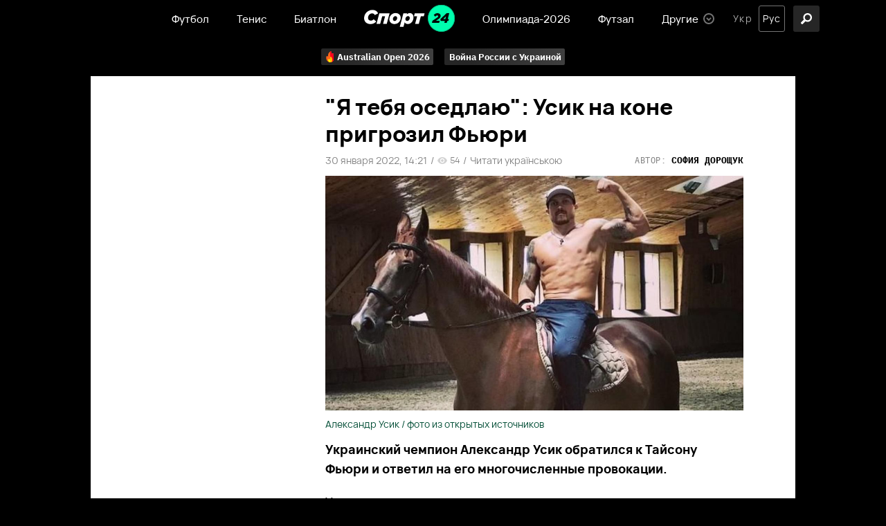

--- FILE ---
content_type: text/html; charset=utf-8
request_url: https://sport24.ua/ru/box/news/3893-ja-tebja-osedlaju-usik-na-kone-prigrozil-fjuri
body_size: 25559
content:
<!DOCTYPE html><html lang="ru"><head>
  <meta charset="utf-8">
  <meta http-equiv="X-UA-Compatible" content="IE=edge,chrome=1">
  <title>"Я тебя оседлаю": Усик на коне пригрозил Фьюри — Спорт 24</title>
  <base href="/ru/">
  <meta name="viewport" content="width=device-width, initial-scale=1, maximum-scale=1, user-scalable=0">

  <link rel="preconnect" href="https://membrana-cdn.media/" crossorigin="">
  <link rel="dns-prefetch" href="https://membrana-cdn.media/">
  <script async="" src="https://pagead2.googlesyndication.com/pagead/js/adsbygoogle.js?client=ca-pub-8585808115226149" crossorigin="anonymous" type="04b8ba6a56de1549e7b44d1f-text/javascript"></script>

  <!--optAd360 AI Engine-->
<!--  <script async src="//cmp.optad360.io/items/0a7700c8-4f95-4972-802b-ff7a7f16fa59.min.js"></script>-->
<!--  <script async src="//get.optad360.io/sf/b178fa4f-f6b1-4d55-bad8-72feb0df6260/plugin.min.js"></script>-->

  <script async="" src="https://cdn.onthe.io/io.js/vcdy1pj2d2bR" type="04b8ba6a56de1549e7b44d1f-text/javascript"></script>
  <script type="04b8ba6a56de1549e7b44d1f-text/javascript">
    window._io_config = window._io_config || {};
    window._io_config["0.2.0"] = window._io_config["0.2.0"] || [];
  </script>
<style>@charset "UTF-8";@font-face{font-display:swap;font-family:"Ibm";src:url(Ibmplexmonobold.6d78f71a56120d0f.woff) format("woff"),url(Ibmplexmonobold.67294b682fc1174b.woff2) format("woff2"),url(Ibmplexmonobold.d236364892055919.ttf) format("truetype");font-weight:bold}:root{--primary:#00FEAE;--primary-light:#E5FFF7;--primary-dark:#014D35;--black:#000;--white:#fff;--gray:#848484;--gray-sceleton:#F5F5F5;--border-color:#ECECEC;--regular:"VelaSansRegular", sans-serif;--medium:"VelaSansMedium", sans-serif;--bold:"VelaSansBold", sans-serif;--title-font:"Ibm", sans-serif;--title-regular:"Ibm-regular", sans-serif;--ibm-medium:"Ibm-medium", sans-serif;--ibm-bold:"Ibm-bold", sans-serif}html{font-size:10px}body{font-size:1.5rem;line-height:100%;color:var(--dark);font-family:var(--regular);background-color:var(--black);padding:0;margin:0}body *{box-sizing:border-box}</style><style>@charset "UTF-8";.row{display:flex;flex-wrap:wrap;margin-left:-1.4rem;margin-right:-1.4rem}.col{position:relative;padding-right:1.4rem;padding-left:1.4rem;float:left;width:100%}.col-xs-12{width:100%;max-width:100%}@media (min-width: 768px){.col-sm-12{width:100%;max-width:100%}.col-sm-6{width:50%;max-width:50%}.col-sm-4{width:33.33333333%;max-width:33.33333333%}}@media (min-width: 1025px){.col-md-12{width:100%;max-width:100%}.col-md-8{width:66.66666667%;max-width:66.66666667%}.col-md-7{width:58.33333333%;max-width:58.33333333%}.col-md-5{width:41.66666667%;max-width:41.66666667%}.col-md-4{width:33.33333333%;max-width:33.33333333%}}@font-face{font-display:swap;font-family:"Ibm";src:url(Ibmplexmonobold.6d78f71a56120d0f.woff) format("woff"),url(Ibmplexmonobold.67294b682fc1174b.woff2) format("woff2"),url(Ibmplexmonobold.d236364892055919.ttf) format("truetype");font-weight:bold}:root{--primary:#00FEAE;--primary-light:#E5FFF7;--primary-dark:#014D35;--black:#000;--white:#fff;--gray:#848484;--gray-sceleton:#F5F5F5;--border-color:#ECECEC;--regular:"VelaSansRegular", sans-serif;--medium:"VelaSansMedium", sans-serif;--bold:"VelaSansBold", sans-serif;--title-font:"Ibm", sans-serif;--title-regular:"Ibm-regular", sans-serif;--ibm-medium:"Ibm-medium", sans-serif;--ibm-bold:"Ibm-bold", sans-serif}html{font-size:10px}body{font-size:1.5rem;line-height:100%;color:var(--dark);font-family:var(--regular);background-color:var(--black);padding:0;margin:0}body *{box-sizing:border-box}@media screen and (min-width: 1024px){.inner-wrap{padding-top:54px}}h5{font-family:var(--title-font);font-size:15px;line-height:100%;letter-spacing:.045em;padding-bottom:14px;margin:0 0 15px;border-bottom:1px solid var(--border-color);text-transform:uppercase}@media screen and (max-width: 640px){h5{font-size:1.8rem}}a{text-decoration:none;transition:.3s ease-in}a:hover{opacity:.7}.container{position:relative;max-width:calc(1190px + 2.8rem);width:100%;margin:0 auto}@media only screen and (max-width: 1600px){.container{max-width:990px}}@media only screen and (max-width: 1200px){.container{max-width:inherit;min-width:0;padding-right:1.4rem;padding-left:1.4rem}}a{color:var(--dark);transition:.3s}a:hover{text-decoration:none}.photo{position:relative}.title{font-family:var(--title-font)}.news-site-name{color:var(--gray);font-size:11px;line-height:100%;letter-spacing:.045em;text-transform:uppercase;display:flex;align-items:center;z-index:2}.news-site-name span{width:10px;height:10px;min-width:10px;border-radius:90px;margin-right:5px;display:block}@media screen and (max-width: 640px){.news-site-name{font-size:1.4rem}}</style><script src="/cdn-cgi/scripts/7d0fa10a/cloudflare-static/rocket-loader.min.js" data-cf-settings="04b8ba6a56de1549e7b44d1f-|49"></script><link rel="stylesheet" href="styles.23a6126021575b4c.css" crossorigin="anonymous" media="print" onload="this.media='all'"><noscript><link rel="stylesheet" href="styles.23a6126021575b4c.css"></noscript><style ng-transition="serverApp">header[_ngcontent-sc57]{background-color:var(--black);position:fixed;left:0;right:0;top:0;width:100%;height:54px;z-index:999999;display:flex;align-items:center}@media screen and (max-width: 1024px){header[_ngcontent-sc57]{height:70px;position:relative}}.col-xs-12[_ngcontent-sc57]{position:relative;display:flex;align-items:center;justify-content:center}@media screen and (max-width: 1024px){.col-xs-12[_ngcontent-sc57]{width:100%;justify-content:center}}.hamburger-icon[_ngcontent-sc57]{width:38px;height:38px;border-radius:3px;background:#262626;z-index:1;cursor:pointer;position:absolute;left:15px}.hamburger-icon[_ngcontent-sc57]   .menu-open-button[_ngcontent-sc57]{display:block;height:38px;cursor:pointer}.hamburger-icon[_ngcontent-sc57]   .hamburger[_ngcontent-sc57]{width:16px;height:3px;border-radius:2px;background:white;display:block;position:absolute;top:calc(50% - 1.5px);transition:transform .2s;z-index:0}.hamburger-icon[_ngcontent-sc57]   .hamburger-1[_ngcontent-sc57]{transform:translate(11px,-6px)}.hamburger-icon[_ngcontent-sc57]   .hamburger-2[_ngcontent-sc57]{transform:translate(11px)}.hamburger-icon[_ngcontent-sc57]   .hamburger-3[_ngcontent-sc57]{transform:translate(11px,6px)}.hamburger-icon[_ngcontent-sc57]   .menu-open-button.open[_ngcontent-sc57]{transition-timing-function:linear;transition-duration:.2s;transform:translate(0)}.hamburger-icon[_ngcontent-sc57]   .menu-open-button.open[_ngcontent-sc57]   .hamburger-1[_ngcontent-sc57]{transform:translate(0) rotate(45deg)}.hamburger-icon[_ngcontent-sc57]   .menu-open-button.open[_ngcontent-sc57]   .hamburger-2[_ngcontent-sc57]{transform:translate(0) scaleX(.1)}.hamburger-icon[_ngcontent-sc57]   .menu-open-button.open[_ngcontent-sc57]   .hamburger-3[_ngcontent-sc57]{transform:translate(0) rotate(-45deg)}@media screen and (min-width: 1025px){.hamburger-icon[_ngcontent-sc57]{display:none}}.lang-search-section[_ngcontent-sc57]{position:absolute;right:15px;display:flex;justify-content:space-between}.search-icon[_ngcontent-sc57]{width:38px;height:38px;background:#262626;border-radius:3px;display:flex;align-items:center;justify-content:center;cursor:pointer;transition:opacity .3s ease;position:absolute;right:-35px}.search-icon[_ngcontent-sc57]:hover{opacity:.7}.search-icon[_ngcontent-sc57]   .icon[_ngcontent-sc57]{width:38px;height:38px;position:relative}@media screen and (max-width: 1200px){.search-icon[_ngcontent-sc57]{left:15px;right:auto}}@media screen and (max-width: 1024px){.search-icon[_ngcontent-sc57]{left:60px;background:transparent}}[_nghost-sc57]   .icon[_ngcontent-sc57] {width:16px;height:24px}[_nghost-sc57]   .icon[_ngcontent-sc57]  img{vertical-align:middle}[_nghost-sc57]   .search-icon[_ngcontent-sc57]  .icon img{width:16px;height:16px;top:11px;left:11px}[_nghost-sc57]   .search-icon[_ngcontent-sc57]  .icon.close img{width:14px;height:14px;top:12px;left:12px}</style><style ng-transition="serverApp">.notification[_ngcontent-sc58]{position:fixed;top:54px;left:calc(50% - 168px);width:336px;background:var(--black);border:1px solid #343434;padding:20px 20px 20px 15px;box-shadow:0 4px 4px #00000026;border-radius:3px;z-index:999}@media screen and (max-width: 1024px){.notification[_ngcontent-sc58]{top:70px}}@media screen and (max-width: 640px){.notification[_ngcontent-sc58]{width:326px;padding:20px;left:calc(50% - 163px)}}@media screen and (max-width: 350px){.notification[_ngcontent-sc58]{width:100%}}.top[_ngcontent-sc58]{display:flex}.top[_ngcontent-sc58]   .icon[_ngcontent-sc58]{position:relative;display:block;width:42px;height:42px;min-width:42px}.top[_ngcontent-sc58]   p[_ngcontent-sc58]{margin:0 0 0 10px;color:var(--white);font-size:13px;line-height:21px;font-family:var(--title-font);text-transform:uppercase;letter-spacing:.045em;padding-right:3px}@media screen and (max-width: 640px){.top[_ngcontent-sc58]   .icon[_ngcontent-sc58]{width:36px;height:36px;min-width:36px}.top[_ngcontent-sc58]   p[_ngcontent-sc58]{font-size:11px;line-height:19px;padding-right:5px}}.bottom[_ngcontent-sc58]{display:flex;justify-content:flex-end;margin-top:27px}@media screen and (max-width: 640px){.bottom[_ngcontent-sc58]{margin-top:14px}}button[_ngcontent-sc58]{padding:8px 20px;font-size:14px;line-height:100%;font-family:var(--bold);color:#014d35;background-color:var(--primary);border:1px solid var(--primary);cursor:pointer;transition:.3s ease-in;border-radius:3px;text-transform:initial;outline:none}button[_ngcontent-sc58]:hover{opacity:.8}button[_ngcontent-sc58] + button[_ngcontent-sc58]{margin-left:15px}button.no[_ngcontent-sc58]{background-color:transparent;border-color:#757575;color:var(--white)}</style><style ng-transition="serverApp">footer[_ngcontent-sc59]{color:var(--white);background:var(--black);padding:0 0 50px}footer[_ngcontent-sc59]   .row[_ngcontent-sc59]{padding-top:21px}footer[_ngcontent-sc59]   .row.age-disclaimer-wrap[_ngcontent-sc59]{height:42px;text-align:center;justify-content:center;align-items:center;padding:0 30px;color:#a0a0a0;font-family:var(--regular);font-size:12px;font-style:normal;font-weight:500;line-height:100%}@media screen and (max-width: 640px){footer[_ngcontent-sc59]   .row.age-disclaimer-wrap[_ngcontent-sc59]{height:80px;padding:0 15px;text-align:center;font-size:15px;font-style:normal;font-weight:500;line-height:21px}}footer[_ngcontent-sc59]   .row.age-disclaimer-wrap[_ngcontent-sc59]   .age-disclaimer[_ngcontent-sc59]{border-bottom:1px solid #4D4D4D;display:flex;height:100%;width:100%;padding:0 26px;align-items:center;justify-content:center}@media screen and (max-width: 640px){footer[_ngcontent-sc59]   .row.age-disclaimer-wrap[_ngcontent-sc59]   .age-disclaimer[_ngcontent-sc59]{padding:0 41px}}footer[_ngcontent-sc59]   .col-sm-4[_ngcontent-sc59]{padding:0 30px}footer[_ngcontent-sc59]   h5[_ngcontent-sc59]{font-size:13px;line-height:100%;letter-spacing:.045em;font-weight:600;color:var(--white);margin-bottom:25px;padding-bottom:15px;border-bottom:1px solid rgba(255,255,255,.3);text-transform:uppercase}@media screen and (max-width: 640px){footer[_ngcontent-sc59]   h5[_ngcontent-sc59]{font-size:1.8rem}}@media screen and (max-width: 640px){footer[_ngcontent-sc59]   h5[_ngcontent-sc59]   a[_ngcontent-sc59]{font-size:1.8rem}}footer[_ngcontent-sc59]   a[_ngcontent-sc59]{font-weight:500;font-size:14px;line-height:100%;color:var(--white)}@media screen and (max-width: 640px){footer[_ngcontent-sc59]   a[_ngcontent-sc59]{font-size:1.6rem}}footer[_ngcontent-sc59]   .contact[_ngcontent-sc59]{display:flex;flex-wrap:wrap;row-gap:2rem;justify-content:space-between}footer[_ngcontent-sc59]   .contact[_ngcontent-sc59]   p[_ngcontent-sc59]{font-family:var(--title-font);font-weight:700;font-size:13px;line-height:100%;letter-spacing:.045em;color:var(--primary);margin-bottom:20px;margin-top:0}@media screen and (max-width: 640px){footer[_ngcontent-sc59]   .contact[_ngcontent-sc59]{margin-bottom:48px}footer[_ngcontent-sc59]   .contact[_ngcontent-sc59]   p[_ngcontent-sc59]{font-size:1.4rem}}@media screen and (max-width: 480px){footer[_ngcontent-sc59]   .contact[_ngcontent-sc59]{justify-content:flex-start}footer[_ngcontent-sc59]   .contact[_ngcontent-sc59]   .redaction[_ngcontent-sc59]{margin-right:30px}}footer[_ngcontent-sc59]   nav[_ngcontent-sc59]{display:flex;flex-wrap:wrap}footer[_ngcontent-sc59]   nav[_ngcontent-sc59]   a[_ngcontent-sc59]{width:33.3333333333%;margin-bottom:20px}footer[_ngcontent-sc59]   .links[_ngcontent-sc59]{display:flex;margin-top:22px}footer[_ngcontent-sc59]   .links[_ngcontent-sc59]   .icons[_ngcontent-sc59]{display:flex}footer[_ngcontent-sc59]   .links[_ngcontent-sc59]   .icons[_ngcontent-sc59]   a[_ngcontent-sc59]{width:40px;min-width:40px;height:40px;border-radius:90px;background:#282828;border:1px solid #4C4C4C;margin:0 5px;display:flex;align-items:center;justify-content:center}footer[_ngcontent-sc59]   .links[_ngcontent-sc59]   .icons[_ngcontent-sc59]   a[_ngcontent-sc59]:first-child{margin-left:0}footer[_ngcontent-sc59]   .links[_ngcontent-sc59]   .icons[_ngcontent-sc59]   a[_ngcontent-sc59]:hover{background-color:transparent;opacity:1}footer[_ngcontent-sc59]   .links[_ngcontent-sc59]   .icons[_ngcontent-sc59]   a[_ngcontent-sc59]:hover   .icon[_ngcontent-sc59]{filter:brightness(0) invert(1)}footer[_ngcontent-sc59]   .links[_ngcontent-sc59]   .icons[_ngcontent-sc59]   a.instagram[_ngcontent-sc59]   .icon[_ngcontent-sc59]{width:16px;height:16px}footer[_ngcontent-sc59]   .links[_ngcontent-sc59]   .icons[_ngcontent-sc59]   a.twitter[_ngcontent-sc59]   .icon[_ngcontent-sc59]{width:18px;height:15px}footer[_ngcontent-sc59]   .links[_ngcontent-sc59]   .icons[_ngcontent-sc59]   a.viber[_ngcontent-sc59]   .icon[_ngcontent-sc59]{width:17px;height:17px}footer[_ngcontent-sc59]   .links[_ngcontent-sc59]   .icons[_ngcontent-sc59]   a.facebook[_ngcontent-sc59]   .icon[_ngcontent-sc59]{width:10px;height:18px}footer[_ngcontent-sc59]   .links[_ngcontent-sc59]   .icons[_ngcontent-sc59]   a.telegram[_ngcontent-sc59]   .icon[_ngcontent-sc59]{width:15px;height:15px}footer[_ngcontent-sc59]   .links[_ngcontent-sc59]   .icons[_ngcontent-sc59]   a[_ngcontent-sc59]   .icon[_ngcontent-sc59]{position:relative;display:block;transition:.3s}footer[_ngcontent-sc59]   .links[_ngcontent-sc59]   .img-wrap[_ngcontent-sc59]{padding-right:12px}@media screen and (max-width: 640px){footer[_ngcontent-sc59]   .links[_ngcontent-sc59]{justify-content:space-between}}@media screen and (min-width: 641px){footer[_ngcontent-sc59]   .links[_ngcontent-sc59]   .img-wrap[_ngcontent-sc59]{display:none}}footer[_ngcontent-sc59]   .static-page-links[_ngcontent-sc59]{display:flex;justify-content:space-between}footer[_ngcontent-sc59]   .static-page-links[_ngcontent-sc59]   div[_ngcontent-sc59]{display:flex;flex-direction:column}footer[_ngcontent-sc59]   .static-page-links[_ngcontent-sc59]   div[_ngcontent-sc59] + div[_ngcontent-sc59]{margin-left:10px}footer[_ngcontent-sc59]   .static-page-links[_ngcontent-sc59]   a[_ngcontent-sc59]{font-size:12px;line-height:100%;color:var(--gray)}footer[_ngcontent-sc59]   .static-page-links[_ngcontent-sc59]   a[_ngcontent-sc59] + a[_ngcontent-sc59]{margin-top:18px}@media screen and (max-width: 992px){footer[_ngcontent-sc59]   .static-page-links[_ngcontent-sc59]   a[_ngcontent-sc59]{font-size:1.6rem;color:var(--white)}}footer[_ngcontent-sc59]   .adv-wrap[_ngcontent-sc59]{margin-top:81px;padding:0;line-height:20px}footer[_ngcontent-sc59]   .logo-wrap[_ngcontent-sc59]{margin-top:120px;padding:0 30px}footer[_ngcontent-sc59]   .logo-wrap[_ngcontent-sc59]   .img-wrap[_ngcontent-sc59]{margin-bottom:18px}footer[_ngcontent-sc59]   .logo-wrap[_ngcontent-sc59]   .img-wrap[_ngcontent-sc59]   .footer-logo[_ngcontent-sc59]{width:116px;min-width:116px;height:35px;position:relative;display:block}footer[_ngcontent-sc59]   .logo-wrap[_ngcontent-sc59]   .copyright[_ngcontent-sc59]{font-weight:500;font-size:12px;line-height:100%;color:var(--gray)}@media screen and (max-width: 992px){footer[_ngcontent-sc59]   .logo-wrap[_ngcontent-sc59]{padding:0 15px}}@media screen and (max-width: 640px){footer[_ngcontent-sc59]   .logo-wrap[_ngcontent-sc59]{margin-top:50px}}@media screen and (max-width: 992px){footer[_ngcontent-sc59]   .col-sm-4[_ngcontent-sc59]{width:100%;max-width:100%;padding:0 15px}footer[_ngcontent-sc59]   .col-sm-4[_ngcontent-sc59] + .col-sm-4[_ngcontent-sc59]{margin-top:50px}}</style><style ng-transition="serverApp">nav[_ngcontent-sc19]   ul[_ngcontent-sc19]{display:flex;list-style-type:none;margin:0;padding:0}nav[_ngcontent-sc19]   ul[_ngcontent-sc19]   .menu-item[_ngcontent-sc19]{position:relative;display:flex;align-items:center;margin:0 20px;height:54px}nav[_ngcontent-sc19]   ul[_ngcontent-sc19]   .menu-item[_ngcontent-sc19]   a[_ngcontent-sc19], nav[_ngcontent-sc19]   ul[_ngcontent-sc19]   .menu-item[_ngcontent-sc19]   span[_ngcontent-sc19]{display:flex;align-items:center;color:var(--white);font-family:var(--medium);cursor:pointer}nav[_ngcontent-sc19]   ul[_ngcontent-sc19]   .menu-item[_ngcontent-sc19]   a[_ngcontent-sc19]:hover, nav[_ngcontent-sc19]   ul[_ngcontent-sc19]   .menu-item[_ngcontent-sc19]   span[_ngcontent-sc19]:hover{opacity:initial;color:var(--primary)}nav[_ngcontent-sc19]   ul[_ngcontent-sc19]   .menu-item[_ngcontent-sc19]   .icon[_ngcontent-sc19]{position:relative;display:block;width:20px;height:20px;margin-left:5px}nav[_ngcontent-sc19]   ul[_ngcontent-sc19]   .menu-item.has-dropdown[_ngcontent-sc19]{padding-right:23px}nav[_ngcontent-sc19]   ul[_ngcontent-sc19]   .menu-item.has-dropdown[_ngcontent-sc19]:hover   .dropdown-icon[_ngcontent-sc19]{transform:rotate(180deg)}nav[_ngcontent-sc19]   ul[_ngcontent-sc19]   .menu-item.has-dropdown[_ngcontent-sc19]:hover   nav[_ngcontent-sc19]{display:block}nav[_ngcontent-sc19]   ul[_ngcontent-sc19]   .menu-item.has-dropdown[_ngcontent-sc19]   nav[_ngcontent-sc19]{display:none;position:absolute;top:54px;background:#4A4A4A;width:138px;max-height:165px;padding:15px 10px;box-shadow:0 4px 4px #00000026;border:1px solid #757575;border-radius:3px}nav[_ngcontent-sc19]   ul[_ngcontent-sc19]   .menu-item.has-dropdown[_ngcontent-sc19]   nav[_ngcontent-sc19]   ul[_ngcontent-sc19]{overflow:auto;max-height:135px;margin:0;display:flex;flex-direction:column}nav[_ngcontent-sc19]   ul[_ngcontent-sc19]   .menu-item.has-dropdown[_ngcontent-sc19]   nav[_ngcontent-sc19]   ul[_ngcontent-sc19]   li[_ngcontent-sc19] + li[_ngcontent-sc19]{margin-top:15px}nav[_ngcontent-sc19]   ul[_ngcontent-sc19]   .menu-item.has-dropdown[_ngcontent-sc19]   nav[_ngcontent-sc19]   ul[_ngcontent-sc19]::-webkit-scrollbar{width:4px;border-radius:20px;background:#636363}nav[_ngcontent-sc19]   ul[_ngcontent-sc19]   .menu-item.has-dropdown[_ngcontent-sc19]   nav[_ngcontent-sc19]   ul[_ngcontent-sc19]::-webkit-scrollbar-thumb{background:#000000;border-radius:20px}nav[_ngcontent-sc19]   ul[_ngcontent-sc19]   .menu-item.has-dropdown[_ngcontent-sc19]   .dropdown-icon[_ngcontent-sc19]{display:flex;align-items:center;position:absolute;right:0;bottom:calc(50% - 8px);transition:.3s;width:16px;height:16px}[_nghost-sc19]   .main-logo[_ngcontent-sc19]  img{width:131px;height:100%}@media screen and (max-width: 640px){[_nghost-sc19]   .main-logo[_ngcontent-sc19] {width:108px}[_nghost-sc19]   .main-logo[_ngcontent-sc19]  img{width:108px;height:100%}}[_nghost-sc19]   .dropdown-icon[_ngcontent-sc19]  .icon{width:16px;height:16px}@media screen and (max-width: 1024px){nav[_ngcontent-sc19]   ul[_ngcontent-sc19]   li[_ngcontent-sc19]{margin:0}nav[_ngcontent-sc19]   ul[_ngcontent-sc19]   li[_ngcontent-sc19]:not(.logo){display:none}}</style><style ng-transition="serverApp">ul[_ngcontent-sc21]{list-style-type:none;margin:0;padding:0;display:flex}ul[_ngcontent-sc21]   li[_ngcontent-sc21] + li[_ngcontent-sc21]{margin-left:4px}ul[_ngcontent-sc21]   li[_ngcontent-sc21]{display:flex;align-items:center;justify-content:center;width:38px;height:38px;transition:opacity .3s ease}ul[_ngcontent-sc21]   li[_ngcontent-sc21]   a[_ngcontent-sc21], ul[_ngcontent-sc21]   li[_ngcontent-sc21]   span[_ngcontent-sc21]{font-size:14px;line-height:100%;letter-spacing:.08em;outline:0;font-family:var(--regular);text-transform:capitalize;color:#aaa;cursor:pointer}ul[_ngcontent-sc21]   li.active[_ngcontent-sc21]{border:1px solid #757575;border-radius:3px}ul[_ngcontent-sc21]   li.active[_ngcontent-sc21]   a[_ngcontent-sc21], ul[_ngcontent-sc21]   li.active[_ngcontent-sc21]   span[_ngcontent-sc21]{color:var(--white);cursor:default}ul[_ngcontent-sc21]   li.active[_ngcontent-sc21]:hover   a[_ngcontent-sc21]{opacity:initial}@media screen and (max-width: 640px){ul[_ngcontent-sc21]   li.active[_ngcontent-sc21]{border:1px solid #262626}}</style><meta property="fb:admins" content="100002197865474"><meta property="fb:app_id" content="149318671801286"><meta name="robots" content="index, follow, max-image-preview:large, max-snippet:-1, max-video-preview:-1"><style ng-transition="serverApp">.holder[_ngcontent-sc18]{width:100%;height:100%;position:absolute;top:0;left:0;overflow:hidden}.holder[_ngcontent-sc18]   img[_ngcontent-sc18]{width:100%;height:100%;object-fit:cover;position:absolute;top:0;left:0}.ng-lazy-img-blur-up[_ngcontent-sc18]{filter:blur(5px);transition:filter .4s}.ng-lazy-img-blur-up.ng-lazyloaded[_ngcontent-sc18]{filter:blur(0)}.lazy-holder[_ngcontent-sc18]{position:relative;height:0;display:block;width:100%;background-color:#f4f6f5;overflow:hidden}.lazy-holder[_ngcontent-sc18]   img[_ngcontent-sc18], .lazy-holder[_ngcontent-sc18]   iframe[_ngcontent-sc18], .lazy-holder[_ngcontent-sc18]   video[_ngcontent-sc18]{position:absolute;top:0;left:0;width:100%!important;height:100%;display:block}</style><style ng-transition="serverApp">.row[_ngcontent-sc147]{background-color:var(--white)}#news-wrapper[_ngcontent-sc147]{padding:25px 75px 50px 0}@media screen and (max-width: 1024px){#news-wrapper[_ngcontent-sc147]{padding-right:15px}}@media screen and (max-width: 640px){#news-wrapper[_ngcontent-sc147]{padding:25px 15px 30px}}.col-sm-12[_ngcontent-sc147]{display:block;width:100%}@media screen and (max-width: 1024px){.col-md-4.news-left-column[_ngcontent-sc147]{display:none}}[_nghost-sc147]   .col-md-4.news-left-column[_ngcontent-sc147]  .right-column-wrapper{display:flex;flex-direction:column}[_nghost-sc147]   #news-wrapper[_ngcontent-sc147]  .news-wrapper+.news-wrapper{margin-top:70px;position:relative;display:block}[_nghost-sc147]   #news-wrapper[_ngcontent-sc147]  .news-wrapper+.news-wrapper:before{position:absolute;content:"";width:calc(100% + 75px);top:-30px;left:-15px;height:16px;background-color:var(--white);box-shadow:0 -11px 14px #f2f4f3cc}@media screen and (max-width: 1024px){[_nghost-sc147]   #news-wrapper[_ngcontent-sc147]  .news-wrapper+.news-wrapper{padding-top:20px}[_nghost-sc147]   #news-wrapper[_ngcontent-sc147]  .news-wrapper+.news-wrapper:before{width:calc(100% + 30px);left:-15px;top:-20px}}</style><style ng-transition="serverApp">.top-tags[_ngcontent-sc91]{background-color:var(--black);padding:15px 18px 10px;position:relative;display:flex;justify-content:center;flex-wrap:nowrap}@media screen and (max-width: 1024px){.top-tags[_ngcontent-sc91]{overflow:auto;justify-content:flex-start}.top-tags[_ngcontent-sc91]::-webkit-scrollbar{width:0;height:0;background:transparent}.top-tags[_ngcontent-sc91]::-webkit-scrollbar-thumb{background:transparent;height:0}}@media screen and (max-width: 640px){.top-tags[_ngcontent-sc91]{padding-left:10px;padding-right:10px}}div[_ngcontent-sc91]   a[_ngcontent-sc91]{background:linear-gradient(92.34deg,#262626 19.16%,#464646 121.43%);border:1px solid var(--black);border-radius:3px;font-family:var(--ibm-bold);color:var(--white);font-size:13px;line-height:100%;padding:0 5px 0 7px;margin:0 7px 5px;height:26px;position:relative;display:inline-flex;align-items:center;white-space:nowrap}div[_ngcontent-sc91]   a.hot[_ngcontent-sc91]{padding-left:23px}@media screen and (max-width: 640px){div[_ngcontent-sc91]   a[_ngcontent-sc91]{font-size:14px;margin-left:5px;margin-right:5px}div[_ngcontent-sc91]   a[_ngcontent-sc91]:nth-child(n+3){display:none}}div[_ngcontent-sc91]   .icon[_ngcontent-sc91]{width:11px;height:16px;display:block;position:absolute;left:7px}</style><style ng-transition="serverApp"></style><script async="true" type="04b8ba6a56de1549e7b44d1f-text/javascript">(function(w,d,s,l,i){w[l]=w[l]||[];w[l].push({'gtm.start':
      new Date().getTime(),event:'gtm.js'});var f=d.getElementsByTagName(s)[0],
      j=d.createElement(s),dl=l!='dataLayer'?'&l='+l:'';j.async=true;j.src=
      'https://www.googletagmanager.com/gtm.js?id='+i+dl;f.parentNode.insertBefore(j,f);
      })(window,document,'script','dataLayer','GTM-MB6DWSM');</script><link rel="icon" href="https://sport24.ua/assets/icons/favicon.ico"><link rel="apple-touch-icon" href="https://sport24.ua/assets/icons/apple-touch-icon.png"><link rel="apple-touch-icon" href="https://sport24.ua/assets/icons/apple-touch-icon-152x152.png" sizes="152x152"><link rel="apple-touch-icon" href="https://sport24.ua/assets/icons/apple-touch-icon-120x120.png" sizes="120x120"><link rel="apple-touch-icon-precomposed" href="https://sport24.ua/assets/icons/apple-touch-icon-precomposed.png"><link rel="apple-touch-icon-precomposed" href="https://sport24.ua/assets/icons/apple-touch-icon-152x152-precomposed.png" sizes="152x152"><link rel="apple-touch-icon-precomposed" href="https://sport24.ua/assets/icons/apple-touch-icon-120x120-precomposed.png" sizes="120x120"><link rel="manifest" href="data:application/manifest+json,{&quot;start_url&quot;:&quot;https://sport24.ua&quot;,&quot;name&quot;:&quot;Спорт 24&quot;,&quot;short_name&quot;:&quot;Спорт 24&quot;,&quot;description&quot;:&quot;Спорт 24&quot;,&quot;orientation&quot;:&quot;portrait&quot;,&quot;background_color&quot;:&quot;%2300FEAE&quot;,&quot;theme_color&quot;:&quot;%2300FEAE&quot;,&quot;gcm_sender_id&quot;:&quot;709745496349&quot;,&quot;icons&quot;:[{&quot;src&quot;:&quot;https://sport24.ua/resources/assets/homescreen48.png&quot;,&quot;sizes&quot;:&quot;48x48&quot;,&quot;type&quot;:&quot;image/png&quot;},{&quot;src&quot;:&quot;https://sport24.ua/resources/assets/homescreen72.png&quot;,&quot;sizes&quot;:&quot;72x72&quot;,&quot;type&quot;:&quot;image/png&quot;},{&quot;src&quot;:&quot;https://sport24.ua/resources/assets/homescreen96.png&quot;,&quot;sizes&quot;:&quot;96x96&quot;,&quot;type&quot;:&quot;image/png&quot;},{&quot;src&quot;:&quot;https://sport24.ua/resources/assets/homescreen144.png&quot;,&quot;sizes&quot;:&quot;144x144&quot;,&quot;type&quot;:&quot;image/png&quot;},{&quot;src&quot;:&quot;https://sport24.ua/resources/assets/homescreen168.png&quot;,&quot;sizes&quot;:&quot;168x168&quot;,&quot;type&quot;:&quot;image/png&quot;},{&quot;src&quot;:&quot;https://sport24.ua/resources/assets/homescreen192.png&quot;,&quot;sizes&quot;:&quot;192x192&quot;,&quot;type&quot;:&quot;image/png&quot;},{&quot;src&quot;:&quot;https://sport24.ua/resources/assets/homescreen512.png&quot;,&quot;sizes&quot;:&quot;512x512&quot;,&quot;type&quot;:&quot;image/png&quot;}],&quot;display&quot;:&quot;standalone&quot;,&quot;prefer_related_applications&quot;:false}"><meta name="description" content="Украинский чемпион Александр Усик обратился к Тайсону Фьюри и ответил на его многочисленные провокации — Спорт 24"><link rel="canonical" href="https://sport24.ua/ru/box/news/3893-ja-tebja-osedlaju-usik-na-kone-prigrozil-fjuri"><link rel="alternate" hreflang="ru" href="https://sport24.ua/ru/box/news/3893-ja-tebja-osedlaju-usik-na-kone-prigrozil-fjuri"><link rel="alternate" hreflang="uk" href="https://sport24.ua/uk/box/news/3890-ya-tebe-osidlayu-usik-na-koni-prigroziv-fyuri"><link rel="amphtml" href="https://sport24.ua/ru/amp/box/news/3893-ja-tebja-osedlaju-usik-na-kone-prigrozil-fjuri"><meta property="og:title" content="&quot;Я тебя оседлаю&quot;: Усик на коне пригрозил Фьюри"><meta property="og:type" content="website"><meta property="og:description" content="Украинский чемпион Александр Усик обратился к Тайсону Фьюри и ответил на его многочисленные провокации."><meta property="og:image" content="https://sport24.ua/resources/photos/news/202201/4c7c23c6-270e-4442-8f2c-a35adce9c64e.jpeg"><meta property="og:url" content="https://sport24.ua/ru/box/news/3893-ja-tebja-osedlaju-usik-na-kone-prigrozil-fjuri"><meta property="og:site_name" content="Спорт 24"><meta property="twitter:image" content="https://sport24.ua/resources/photos/news/202201/4c7c23c6-270e-4442-8f2c-a35adce9c64e.jpeg"><meta property="twitter:card" content="summary"><meta property="twitter:creator" content="@sport_24ua"><script type="application/ld+json">{"@context":"https://schema.org","@type":"NewsArticle","headline":"\"Я тебя оседлаю\": Усик на коне пригрозил Фьюри","description":"Украинский чемпион Александр Усик обратился к Тайсону Фьюри и ответил на его многочисленные провокации.","articleSection":"Бокс","inLanguage":"ru","isAccessibleForFree":true,"datePublished":"2022-01-30T14:21:00+02:00","dateModified":"2022-01-30T14:11:40+02:00","articleBody":"Украинец овладевал конным спортом и не потерял возможность пригрозить \"Цыганскому королю\". \"Эй, Фьюри! Я тебя оседлаю так же\", – сказал Усик на видео в своем Instagram. Отметим, что была вероятность боя между Фьюри и Усиком за звание абсолютного чемпиона вместо реванша Александра с Энтони Джошуа. Тайсон записал много видео, в которых провоцировал украинца и называл слабаком. Следующий бой состоится между Усиком и Джошуа. Глава промоутерской компании анонсировал, что поединок следует ожидать в июне. Напомним, что Александр Усик в сентябре прошлого года единогласным решением судей уверенно победил Энтони Джошуа и отобрал все его чемпионские пояса.","mainEntityOfPage":{"@type":"WebPage","@id":"https://sport24.ua/ru/box/news/3893-ja-tebja-osedlaju-usik-na-kone-prigrozil-fjuri","name":"\"Я тебя оседлаю\": Усик на коне пригрозил Фьюри"},"image":{"url":"https://sport24.ua/resources/photos/news/202201/4c7c23c6-270e-4442-8f2c-a35adce9c64e.jpeg","width":1200,"height":675,"@type":"ImageObject"},"publisher":{"@context":"https://schema.org","@type":"Organization","name":"sport24","legalName":"Онлайн-медіа «Спорт 24»","url":"https://sport24.ua/","sameAs":["https://www.instagram.com/sport_24ua/","https://twitter.com/sport24_ua","https://invite.viber.com/?g2=AQB0ZYsRlydA505Cp7RNYnG9PxWMc3urRrIaudD0aOEl0mwiC8Wp0DaLGv5%2FC9wG","https://www.facebook.com/%D0%A1%D0%BF%D0%BE%D1%80%D1%82-24-104019812116036/","https://t.me/sport24ua"],"foundingDate":"2021","logo":{"url":"https://sport24.ua/resources/assets/sport24.png","width":180,"height":180,"@type":"ImageObject"},"address":{"@type":"PostalAddress","streetAddress":"пл. Галицька, буд. 15","addressLocality":"Львів","postalCode":"79008","addressCountry":{"name":"UA","@type":"Country"}},"contactPoint":{"@type":"ContactPoint","email":"sport@sport24.ua","telephone":"+380443905077","contactType":"customer support","areaServed":"UA","availableLanguage":["ru-UA","uk-UA","en-UA"]}},"author":{"@type":"Person","name":"София Дорощук","email":"s.doroshchuk@sport24.ua","image":"https://sport24.ua/resources/photos/authors/202201/8c46516e-9bc2-41c9-b0ad-94f082c36304.jpeg","sameAs":["https://twitter.com/SofiiiDasso","https://www.facebook.com/profile.php?id=100007274917661","https://www.instagram.com/s.o.f.i._doroshchuk/"],"url":"https://sport24.ua/ru/authors/27-sofija-doroshhuk"}}</script><script type="application/ld+json">{"@context":"https://schema.org","@type":"WebPage","url":"https://sport24.ua/ru/box/news/3893-ja-tebja-osedlaju-usik-na-kone-prigrozil-fjuri","name":"\"Я тебя оседлаю\": Усик на коне пригрозил Фьюри","description":"Украинский чемпион Александр Усик обратился к Тайсону Фьюри и ответил на его многочисленные провокации.","datePublished":"2022-01-30T14:21:00+02:00","dateModified":"2022-01-30T14:11:40+02:00","mainEntityOfPage":{"@type":"WebPage","@id":"https://sport24.ua/ru/box/news/3893-ja-tebja-osedlaju-usik-na-kone-prigrozil-fjuri","name":"\"Я тебя оседлаю\": Усик на коне пригрозил Фьюри"},"author":{"@context":"https://schema.org","@type":"Person","name":"София Дорощук","email":"s.doroshchuk@sport24.ua","url":"https://sport24.ua/ru/authors/27-sofija-doroshhuk","sameAs":["https://twitter.com/SofiiiDasso","https://www.facebook.com/profile.php?id=100007274917661","https://www.instagram.com/s.o.f.i._doroshchuk/"]},"publisher":{"@context":"https://schema.org","@type":"NewsMediaOrganization","name":"sport24","legalName":"Онлайн-медіа «Спорт 24»","url":"https://sport24.ua/","sameAs":["https://www.instagram.com/sport_24ua/","https://twitter.com/sport24_ua","https://invite.viber.com/?g2=AQB0ZYsRlydA505Cp7RNYnG9PxWMc3urRrIaudD0aOEl0mwiC8Wp0DaLGv5%2FC9wG","https://www.facebook.com/%D0%A1%D0%BF%D0%BE%D1%80%D1%82-24-104019812116036/","https://t.me/sport24ua"],"foundingDate":"2021","logo":{"url":"https://sport24.ua/resources/assets/sport24.png","width":180,"height":180,"@type":"ImageObject"},"address":{"@type":"PostalAddress","streetAddress":"пл. Галицька, буд. 15","addressLocality":"Львів","postalCode":"79008","addressCountry":{"name":"UA","@type":"Country"}},"contactPoint":{"@type":"ContactPoint","email":"sport@sport24.ua","telephone":"+380443905077","contactType":"customer support","areaServed":"UA","availableLanguage":["ru-UA","uk-UA","en-UA"]}}}</script><script type="application/ld+json">{"@context":"https://schema.org","@type":"NewsMediaOrganization","name":"Спорт 24","legalName":"Онлайн-медіа «Спорт 24»","url":"https://sport24.ua/","sameAs":["https://www.instagram.com/sport_24ua/","https://twitter.com/sport24_ua","https://invite.viber.com/?g2=AQB0ZYsRlydA505Cp7RNYnG9PxWMc3urRrIaudD0aOEl0mwiC8Wp0DaLGv5%2FC9wG","https://www.facebook.com/%D0%A1%D0%BF%D0%BE%D1%80%D1%82-24-104019812116036/","https://t.me/sport24ua"],"foundingDate":"2021","logo":{"url":"https://sport24.ua/resources/assets/sport24.png","width":180,"height":180,"@type":"ImageObject"},"address":{"@type":"PostalAddress","streetAddress":"пл. Галицька, буд. 15","addressLocality":"Львів","postalCode":"79008","addressCountry":{"name":"UA","@type":"Country"}},"contactPoint":{"@type":"ContactPoint","email":"sport@sport24.ua","telephone":"+380443905077","contactType":"customer support","areaServed":"UA","availableLanguage":["ru-UA","uk-UA","en-UA"]}}</script><style ng-transition="serverApp">article[_ngcontent-sc142]{position:relative}article[_ngcontent-sc142], .news-footer[_ngcontent-sc142]{display:block}@media screen and (max-width: 1023px){article[_ngcontent-sc142], .news-footer[_ngcontent-sc142]{margin-left:0}}.top-news-info-wrap[_ngcontent-sc142]   app-adv-news-label[_ngcontent-sc142]{margin-bottom:10px}.top-news-info[_ngcontent-sc142]{padding-bottom:15px}.photo-wrap[_ngcontent-sc142]   .photo-author[_ngcontent-sc142]{width:100%;background-color:#00000080;bottom:0;font-size:1.2rem;left:0;line-height:1.5rem;padding:10px 20px;position:absolute;right:0;color:#fff}.photo-wrap[_ngcontent-sc142]   .photo-author[_ngcontent-sc142]   a[_ngcontent-sc142], .photo-wrap[_ngcontent-sc142]   .photo-author[_ngcontent-sc142]   a[_ngcontent-sc142]:hover{color:#fff}.photo-wrap[_ngcontent-sc142]   .main-image[_ngcontent-sc142]{padding-bottom:56.21%;position:relative;display:block}.article-title[_ngcontent-sc142]{font-size:3.2rem;line-height:3.9rem;font-family:var(--bold);margin:0}@media screen and (max-width: 640px){.article-title[_ngcontent-sc142]{font-size:2.8rem;line-height:3.4rem}}@media screen and (max-width: 1024px){.news-left-column[_ngcontent-sc142]{display:none}}</style><style ng-transition="serverApp">.edit-news-btn[_ngcontent-sc119]{display:flex;align-items:center;justify-content:center;position:absolute;width:38px;height:38px;border-radius:3px;background-color:var(--border-color);cursor:pointer;top:45px;right:-57px;z-index:1}.edit-news-btn[_ngcontent-sc119]   .icon[_ngcontent-sc119]{position:relative;display:block;width:22px;height:22px}@media screen and (max-width: 1024px){.edit-news-btn[_ngcontent-sc119]{display:none}}</style><style ng-transition="serverApp">.top-news-info[_ngcontent-sc122]{padding:12px 0 15px;display:flex;align-items:center;justify-content:space-between;color:var(--gray);font-size:1.4rem;line-height:100%}.top-news-info[_ngcontent-sc122]   .left[_ngcontent-sc122]{display:flex;align-items:center}.top-news-info[_ngcontent-sc122]   .left[_ngcontent-sc122] > span[_ngcontent-sc122]{margin:0 5px}.top-news-info[_ngcontent-sc122]   .news-site-name[_ngcontent-sc122]{font-size:12px}@media screen and (max-width: 640px){.top-news-info[_ngcontent-sc122]{padding:16px 0}.top-news-info[_ngcontent-sc122]   .news-site-name[_ngcontent-sc122], .top-news-info[_ngcontent-sc122]   .news-author[_ngcontent-sc122]{display:none}}</style><style ng-transition="serverApp">img[_ngcontent-sc123]{position:absolute;min-width:100%;width:100%;height:100%;object-fit:cover}</style><style ng-transition="serverApp">.photo-author[_ngcontent-sc124]{margin-top:1.2rem;font-size:1.4rem;color:var(--primary-dark)}</style><style ng-transition="serverApp">div[_ngcontent-sc127]{display:flex;margin-top:15px;margin-bottom:20px}@media screen and (max-width: 640px){div[_ngcontent-sc127]   .news-author[_ngcontent-sc127]{display:none}}</style><style ng-transition="serverApp">@charset "UTF-8";.article-text[_ngcontent-sc133] >*{margin:0 0 20px}.article-text[_ngcontent-sc133]  h1, .article-text[_ngcontent-sc133]  h2, .article-text[_ngcontent-sc133]  h3, .article-text[_ngcontent-sc133]  h4{font-family:var(--bold);margin:0 0 10px}.article-text[_ngcontent-sc133]  h2{font-size:2.6rem;line-height:3.4rem}.article-text[_ngcontent-sc133]  h3{font-size:2.4rem;line-height:3.4rem}.article-text[_ngcontent-sc133]  h4{font-size:20px;line-height:30px}.article-text[_ngcontent-sc133]  strong{font-family:var(--bold)}.article-text[_ngcontent-sc133]  p, .article-text[_ngcontent-sc133]  a{font-size:1.8rem;line-height:2.8rem;font-family:var(--medium);word-break:break-word}@media screen and (max-width: 640px){.article-text[_ngcontent-sc133]  p, .article-text[_ngcontent-sc133]  a{line-height:3rem}}.article-text[_ngcontent-sc133]  a{color:var(--primary-dark);position:relative}.article-text[_ngcontent-sc133]  p a, .article-text[_ngcontent-sc133]  p a.more-link{border-bottom:2px solid var(--primary-dark);font-style:normal}.article-text[_ngcontent-sc133]  p a em, .article-text[_ngcontent-sc133]  p a.more-link em{font-style:normal}.article-text[_ngcontent-sc133]  ul, .article-text[_ngcontent-sc133]  ol{font-size:15px;line-height:24px;font-family:var(--medium);padding-left:20px}.article-text[_ngcontent-sc133]  .source{background-color:var(--primary);color:var(--primary-dark);font-family:var(--bold);padding-left:5px;padding-right:5px}.article-text[_ngcontent-sc133]  .table-wrapper{width:100%;overflow:auto}@media screen and (max-width: 640px){.article-text[_ngcontent-sc133]  h2{line-height:3rem}.article-text[_ngcontent-sc133]  h3{line-height:2.8rem}}.article-text[_ngcontent-sc133]  .legal .legal-tittle h2{font-family:var(--ibm-medium);text-align:left;font-weight:400;text-transform:uppercase;margin:0;letter-spacing:0}.article-text[_ngcontent-sc133]  .legal .legal-text{margin-top:10px}.article-text[_ngcontent-sc133]  .legal .legal-text p{margin:0;font-weight:440;text-align:left;font-family:var(--regular);color:var(--gray)}.article-text[_ngcontent-sc133]  .legal.small{background-color:#f5f5f5;padding:20px}.article-text[_ngcontent-sc133]  .legal.small .legal-tittle h2{font-size:17px;line-height:25px;letter-spacing:0;text-align:left}.article-text[_ngcontent-sc133]  .legal.small .legal-text p{font-size:15px;line-height:20px}@media screen and (max-width: 640px){.article-text[_ngcontent-sc133]  .legal.small .legal-tittle h2{font-size:14px;line-height:19px}.article-text[_ngcontent-sc133]  .legal.small .legal-text p{font-size:12px;line-height:16px}}.article-text[_ngcontent-sc133]  .legal.big{background-color:#f5f5f5;padding:20px}.article-text[_ngcontent-sc133]  .legal.big .legal-tittle h2{font-size:22px;line-height:29px;letter-spacing:0}.article-text[_ngcontent-sc133]  .legal.big .legal-text p{font-size:15px;line-height:20px}@media screen and (max-width: 640px){.article-text[_ngcontent-sc133]  .legal.big .legal-tittle h2{font-size:18px;line-height:23px}.article-text[_ngcontent-sc133]  .legal.big .legal-text p{font-size:12px;line-height:16px}}.lazy-holder[_ngcontent-sc133]{padding-bottom:56.2857%;position:relative;height:0;display:block;width:100%;background-color:#f4f6f5;overflow:hidden}.lazy-holder[_ngcontent-sc133]   img[_ngcontent-sc133]{position:absolute;top:0;left:0;width:100%;height:100%;display:block;object-fit:cover}[_nghost-sc133]   .article-text.in-viewport[_ngcontent-sc133]  .quote-block{background-color:var(--primary-light);padding:25px 30px 30px;font-size:1.8rem;line-height:2.8;color:var(--primary-dark);font-family:var(--title-regular);position:relative}[_nghost-sc133]   .article-text.in-viewport[_ngcontent-sc133]  .quote-block .icon{display:block;position:relative;width:31px;height:21px}[_nghost-sc133]   .article-text.in-viewport[_ngcontent-sc133]  .quote-block:after, [_nghost-sc133]   .article-text.in-viewport[_ngcontent-sc133]  .quote-block:before{position:absolute;content:"";width:31px;height:21px;background-repeat:no-repeat;background-position:center}[_nghost-sc133]   .article-text.in-viewport[_ngcontent-sc133]  .quote-block:after{top:0;left:0;background-image:url(bloquote-icon-open.0577473fd0160622.svg)}[_nghost-sc133]   .article-text.in-viewport[_ngcontent-sc133]  .quote-block:before{bottom:0;right:0;background-image:url(bloquote-icon-close.a808a307793fdbd0.svg)}@media screen and (max-width: 640px){[_nghost-sc133]   .article-text.in-viewport[_ngcontent-sc133]  .quote-block{font-size:15px;line-height:25px}}[_nghost-sc133]   .article-text.in-viewport[_ngcontent-sc133]  .insert.cke-markup{font-size:1.8rem;line-height:2.8rem;padding-left:15px;border-left:2px solid var(--primary);font-family:var(--medium)}[_nghost-sc133]   .article-text.in-viewport[_ngcontent-sc133]  .insert.cke-markup a{font-family:var(--medium);color:#014d35}[_nghost-sc133]   .article-text.in-viewport[_ngcontent-sc133]  .insert.partner-insert.cke-markup{position:relative;padding-bottom:25px}[_nghost-sc133]   .article-text.in-viewport[_ngcontent-sc133]  .insert.partner-insert.cke-markup:after{position:absolute;width:auto;height:12px;left:15px;bottom:5px;font-size:1.4rem;line-height:100%;letter-spacing:.045rem;color:var(--gray);font-family:var(--title-font)}[_nghost-sc133]   .article-text.in-viewport[_ngcontent-sc133]  .insert.partner-insert.cke-markup{position:relative;padding-bottom:25px}[_nghost-sc133]   .article-text.in-viewport[_ngcontent-sc133]  .insert.partner-insert.cke-markup:after{position:absolute;width:auto;height:12px;left:15px;bottom:5px;font-size:12px;line-height:100%;letter-spacing:.045rem;color:var(--gray);font-family:var(--title-font)}[_nghost-sc133]   .article-text.in-viewport[_ngcontent-sc133]  .responsive-embed{position:relative;padding-bottom:56.25%;padding-top:25px;height:0}[_nghost-sc133]   .article-text.in-viewport[_ngcontent-sc133]  .responsive-embed .responsive-embed{padding-top:0}[_nghost-sc133]   .article-text.in-viewport[_ngcontent-sc133]  .responsive-embed iframe{position:absolute;top:0;left:0;width:100%;height:100%;border:0}[_nghost-sc133]   .article-text.in-viewport[_ngcontent-sc133]  .responsive-embed.responsive-embed-4x3{padding-bottom:76%}@media screen and (max-width: 640px){[_nghost-sc133]   .article-text.in-viewport[_ngcontent-sc133]  .responsive-embed.responsive-embed-4x3{padding-bottom:55%}}[_nghost-sc133]   .article-text.in-viewport[_ngcontent-sc133]  .responsive-embed-355x284{padding-bottom:79.99%}[_nghost-sc133]   .article-text.in-viewport[_ngcontent-sc133]  .responsive-embed.news-videoplayer{padding-top:0}[_nghost-sc133]   .article-text.in-viewport[_ngcontent-sc133]  .responsive-embed-fb-video{position:relative;height:0;overflow:hidden}[_nghost-sc133]   .article-text.in-viewport[_ngcontent-sc133]  .responsive-embed-fb-video iframe{position:absolute;top:0;left:0;width:100%!important;height:100%!important}[_nghost-sc133]   .article-text.in-viewport[_ngcontent-sc133]  .responsive-embed-fb-post iframe{max-width:100%!important;width:100%!important}[_nghost-sc133]   .article-text.ua-text[_ngcontent-sc133]  .insert.partner-insert.cke-markup:after{content:"\420\415\41a\41b\410\41c\41d\410  \406\41d\424\41e\420\41c\410\426\406\42f"}[_nghost-sc133]   .article-text.ru-text[_ngcontent-sc133]  .insert.partner-insert.cke-markup:after{content:"\420\415\41a\41b\410\41c\41d\410\42f  \418\41d\424\41e\420\41c\410\426\418\42f"}</style><style ng-transition="serverApp">footer[_ngcontent-sc141]{margin:15px 0 20px;display:flex;flex-direction:column}footer[_ngcontent-sc141]   .news-author[_ngcontent-sc141]{display:none}@media screen and (max-width: 1024px){footer[_ngcontent-sc141]   .share-block[_ngcontent-sc141]{display:block;position:relative;margin-top:20px}}@media screen and (max-width: 640px){footer[_ngcontent-sc141]   .big-banner[_ngcontent-sc141]{order:-1;margin-bottom:20px}footer[_ngcontent-sc141]   .news-author[_ngcontent-sc141]{display:block}}</style><style ng-transition="serverApp">.news-annotation[_ngcontent-sc125]{font-size:1.8rem;line-height:2.8rem;font-family:var(--bold);margin:0}@media screen and (max-width: 640px){.news-annotation[_ngcontent-sc125]{line-height:2.6rem}}</style><style ng-transition="serverApp">.news-author[_ngcontent-sc126]{display:flex;align-items:center;margin-right:20px}.news-author[_ngcontent-sc126]   .photo[_ngcontent-sc126]{width:50px;height:50px;min-width:50px;margin-right:10px;border-radius:90px;overflow:hidden;background-color:var(--primary-light)}.news-author[_ngcontent-sc126]   p[_ngcontent-sc126]{font-size:14px;line-height:100%;letter-spacing:.045em;margin:0 0 10px}.news-author[_ngcontent-sc126]   .name[_ngcontent-sc126]{font-size:15px;line-height:100%;font-family:var(--title-font);white-space:nowrap}@media screen and (max-width: 640px){.news-author[_ngcontent-sc126]{margin-right:0}}</style><style ng-transition="serverApp">.source-block[_ngcontent-sc134]{display:flex;align-items:center;padding-bottom:15px}@media screen and (max-width: 640px){.source-block[_ngcontent-sc134]{padding-top:20px;padding-bottom:0;margin:19px 0 0;position:relative}}p[_ngcontent-sc134]{letter-spacing:.045em;color:#848484;font-size:12px;line-height:100%;font-family:var(--title-regular);margin:0}.source-text[_ngcontent-sc134]{font-size:13px;line-height:12px;font-family:var(--title-font);margin-left:8px}</style><style ng-transition="serverApp">.tags[_ngcontent-sc135]{display:flex;flex-wrap:wrap;margin-top:20px}.tags[_ngcontent-sc135]   a[_ngcontent-sc135], .tags[_ngcontent-sc135]   span[_ngcontent-sc135]{margin-right:12px;background:linear-gradient(92.03deg,#EDEDED 19.09%,#F3F3F3 91.95%);border:1px solid #E2E2E2;border-radius:3px;font-size:1.4rem;white-space:nowrap;padding:7px;margin-bottom:10px;font-family:var(--medium)}@media screen and (max-width: 640px){.tags[_ngcontent-sc135]{flex-wrap:nowrap;overflow:auto;width:calc(100% + 5px);position:relative}.tags[_ngcontent-sc135]::-webkit-scrollbar{width:0;height:0;background:transparent}.tags[_ngcontent-sc135]::-webkit-scrollbar-thumb{background:transparent;height:0}.tags[_ngcontent-sc135]   a[_ngcontent-sc135], .tags[_ngcontent-sc135]   span[_ngcontent-sc135]{margin-bottom:0}}.divider[_ngcontent-sc135]{margin:2rem 0;height:1px;width:100%;top:0;left:0;background-color:var(--border-color)}@media screen and (max-width: 640px){.divider[_ngcontent-sc135]{width:calc(100% - 15px)}}</style><style ng-transition="serverApp">.share-news-block[_ngcontent-sc137]{display:flex;margin-top:10px}.share-news-block[_ngcontent-sc137]   .links[_ngcontent-sc137]{display:flex}.share-news-block[_ngcontent-sc137]   a[_ngcontent-sc137]{background:var(--black);border:1px solid #4C4C4C;border-radius:90px;display:flex;align-items:center;justify-content:center;margin:0 5px;width:40px;min-width:40px;height:40px;position:relative}.share-news-block[_ngcontent-sc137]   a[_ngcontent-sc137]:first-child{margin-left:0}.share-news-block[_ngcontent-sc137]   a[_ngcontent-sc137]:hover   .icon[_ngcontent-sc137]{opacity:.8}.share-news-block[_ngcontent-sc137]   a.twitter[_ngcontent-sc137]   .icon[_ngcontent-sc137]{width:17px;height:14px}.share-news-block[_ngcontent-sc137]   a.facebook[_ngcontent-sc137]   .icon[_ngcontent-sc137]{width:10px;height:18px}.share-news-block[_ngcontent-sc137]   a.messenger[_ngcontent-sc137]   .icon[_ngcontent-sc137]{width:16px;height:16px;filter:none}.share-news-block[_ngcontent-sc137]   a.viber[_ngcontent-sc137]   .icon[_ngcontent-sc137], .share-news-block[_ngcontent-sc137]   a.telegram[_ngcontent-sc137]   .icon[_ngcontent-sc137]{width:16px;height:16px}.share-news-block[_ngcontent-sc137]   a[_ngcontent-sc137]   .icon[_ngcontent-sc137]{position:relative;display:block;transition:.3s;filter:brightness(0) invert(1)}.share-news-block[_ngcontent-sc137]   .copy-link[_ngcontent-sc137]{width:40px;min-width:40px;height:40px;background:var(--black);border:1px solid #4C4C4C;border-radius:90px;display:flex;align-items:center;justify-content:center;margin:0 0 0 5px;cursor:pointer;transition:opacity .3s}.share-news-block[_ngcontent-sc137]   .copy-link[_ngcontent-sc137]   .icon[_ngcontent-sc137]{position:relative;display:block;transition:.3s;filter:brightness(0) invert(1);width:16px;height:16px}.share-news-block[_ngcontent-sc137]   .copy-link[_ngcontent-sc137]:hover{opacity:.8}@media screen and (max-width: 1024px){.share-news-block[_ngcontent-sc137]{position:relative;right:0;top:0}.share-news-block[_ngcontent-sc137]   .links[_ngcontent-sc137]{opacity:1;flex-direction:row;box-shadow:none}.share-news-block[_ngcontent-sc137]   a[_ngcontent-sc137]{margin:0 5px;border-radius:90px;width:40px;min-width:40px;height:40px;position:relative}.share-news-block[_ngcontent-sc137]   a[_ngcontent-sc137]:first-child{margin-left:0}.share-news-block[_ngcontent-sc137]   .copy-link[_ngcontent-sc137]{display:none}}</style><style ng-transition="serverApp">.recommendation-news-list[_ngcontent-sc138]{display:flex;flex-direction:column;row-gap:20px;margin-bottom:20px}.recommendation-news-list[_ngcontent-sc138]   .recommendation-item[_ngcontent-sc138]{display:flex!important;column-gap:15px;position:relative;padding-top:20px;border-top:1px solid #E5E5E5}.recommendation-news-list[_ngcontent-sc138]   .recommendation-item[_ngcontent-sc138]:nth-child(2)   .recommendation-news-link[_ngcontent-sc138]{font-family:var(--ibm-bold)}.recommendation-news-list[_ngcontent-sc138]   .recommendation-item[_ngcontent-sc138]:not(.top)   .recommendation-news-link[_ngcontent-sc138]{background:none}@media screen and (max-width: 768px){.recommendation-news-list[_ngcontent-sc138]   .recommendation-item[_ngcontent-sc138]{padding-top:15px}}.recommendation-news-list[_ngcontent-sc138]   .recommendation-item[_ngcontent-sc138]   .recommendation-item-info[_ngcontent-sc138]{display:flex;flex-direction:column;row-gap:3px}.recommendation-news-list[_ngcontent-sc138]   .recommendation-item[_ngcontent-sc138]   .recommendation-item-info[_ngcontent-sc138]   .item-date[_ngcontent-sc138]{display:flex;align-items:center}.recommendation-news-list[_ngcontent-sc138]   .recommendation-item[_ngcontent-sc138]   .image-wrapper[_ngcontent-sc138]{min-width:100px;height:100px;display:grid;overflow:hidden;position:relative;background-color:var(--gray-sceleton)}@media screen and (max-width: 768px){.recommendation-news-list[_ngcontent-sc138]   .recommendation-item[_ngcontent-sc138]   .image-wrapper[_ngcontent-sc138]{min-width:80px;height:80px}}@media screen and (max-width: 768px){.recommendation-news-list[_ngcontent-sc138]{row-gap:15px}}.recommendation-news-title[_ngcontent-sc138]{margin:0;padding-right:28px;text-transform:none;border:none;letter-spacing:.02em}@media screen and (max-width: 768px){.recommendation-news-title[_ngcontent-sc138]{padding-right:8px;padding-bottom:5px}}.recommendation-news-link[_ngcontent-sc138]{font-size:20px;line-height:24px;font-family:var(--ibm-medium);color:#262626;text-decoration:none;background-image:linear-gradient(to right,var(--primary-color),var(--primary-color));background-position:bottom left;background-repeat:no-repeat;background-size:100% 1px;transition:color .2s ease}@media screen and (max-width: 768px){.recommendation-news-link[_ngcontent-sc138]{font-size:16px;line-height:20px}}.recommendation-news-link[_ngcontent-sc138]:hover{color:var(--primary-color)}.recommendation-news-link[_ngcontent-sc138]:before{content:"";position:absolute;inset:0}.recommendation-news-link.top[_ngcontent-sc138]{color:var(--primary-color)}.recommendation-news-link.top[_ngcontent-sc138]   .fire-icon[_ngcontent-sc138]{position:relative;padding-right:28px;margin-right:-28px}.recommendation-news-link.top[_ngcontent-sc138]   .fire-icon[_ngcontent-sc138]:after{content:"";background-image:url(fire-icon.533e397d420c82bb.svg);background-position:center;background-repeat:no-repeat;background-size:22px;width:22px;height:22px;position:absolute;bottom:0;right:0}@supports (-moz-transform: translate(0,0)){.recommendation-news-link.top[_ngcontent-sc138]   .fire-icon[_ngcontent-sc138]:after{position:relative;right:unset;bottom:-2px;display:inline-block}}.news-site-name[_ngcontent-sc138]{margin-left:7px;font-size:13px;letter-spacing:1.2px}@media screen and (max-width: 768px){.news-site-name[_ngcontent-sc138]{font-size:12px}}[_nghost-sc138]     .item-date .info .date, [_nghost-sc138]     .item-date .info .time{font-size:13px;padding:0}@media screen and (max-width: 768px){[_nghost-sc138]     .item-date .info .date, [_nghost-sc138]     .item-date .info .time{font-size:12px}}</style><style ng-transition="serverApp">.subsite-content-divider[_ngcontent-sc139]{margin-bottom:10px}.subsite-content-divider[_ngcontent-sc139]   .subsite-line[_ngcontent-sc139]   .line[_ngcontent-sc139]{border:0;background-color:var(--primary);height:2px;width:126px}@media screen and (max-width: 1024px){.subsite-content-divider[_ngcontent-sc139]{display:none}}.text_search_error[_ngcontent-sc139]{margin-bottom:20px;color:#d8d8d8;font-size:13px;height:100%}@media screen and (max-width: 1024px){.text_search_error[_ngcontent-sc139]{display:none}}</style><style ng-transition="serverApp">div[_ngcontent-sc120]{font-size:12px;line-height:100%;color:var(--gray);font-family:var(--regular);display:flex;align-items:center}div[_ngcontent-sc120]   img[_ngcontent-sc120]{position:relative;width:14px;height:12px;display:block;margin-right:4px}div.whiteColor[_ngcontent-sc120]{color:var(--white);opacity:.6}</style><style ng-transition="serverApp">.news-author[_ngcontent-sc121]{letter-spacing:.045em;font-size:12px;line-height:100%;color:var(--gray);font-family:var(--title-regular);text-transform:uppercase}.news-author[_ngcontent-sc121]   a[_ngcontent-sc121]{font-family:var(--title-font);font-size:13px;color:var(--black);letter-spacing:normal}</style><script type="application/ld+json">{"@context":"http://schema.org","@type":"BreadcrumbList","itemListElement":[{"@type":"ListItem","position":1,"name":"Спорт 24","item":{"@type":"Thing","@id":"https://sport24.ua"}},{"@type":"ListItem","position":2,"name":"Бокс","item":{"@type":"Thing","@id":"https://sport24.ua/ru/box/"}},{"@type":"ListItem","position":3,"name":"\"Я тебя оседлаю\": Усик на коне пригрозил Фьюри"}]}</script><style ng-transition="serverApp">.info[_ngcontent-sc55]{display:flex;align-items:center;font-family:var(--regular);font-weight:400;font-size:1.2rem;color:var(--gray)}.info.whiteColor[_ngcontent-sc55]{color:var(--white)}.date[_ngcontent-sc55]{margin-right:5px}@media screen and (max-width: 768px){.info[_ngcontent-sc55]{font-size:1.4rem}}</style></head>
<body>
<app-root ng-version="13.0.3"><router-outlet></router-outlet><app-default-layout class="ng-star-inserted"><!----><app-header _nghost-sc57=""><header _ngcontent-sc57=""><div _ngcontent-sc57="" class="container"><div _ngcontent-sc57="" class="row"><div _ngcontent-sc57="" class="col col-xs-12"><div _ngcontent-sc57="" title="menu" apppiwiktracking="burger menu" class="hamburger-icon"><div _ngcontent-sc57="" id="menu-open-button" class="menu-open-button"><span _ngcontent-sc57="" class="hamburger hamburger-1"></span><span _ngcontent-sc57="" class="hamburger hamburger-2"></span><span _ngcontent-sc57="" class="hamburger hamburger-3"></span></div></div><app-menu _ngcontent-sc57="" _nghost-sc19=""><nav _ngcontent-sc19="" class="menu-container"><ul _ngcontent-sc19=""><li _ngcontent-sc19="" class="menu-item ng-star-inserted"><!----><a _ngcontent-sc19="" href="https://sport24.ua/ru/football/" target="_self">Футбол</a></li><li _ngcontent-sc19="" class="menu-item ng-star-inserted"><!----><a _ngcontent-sc19="" href="https://sport24.ua/ru/tennis/" target="_self">Тенис</a></li><li _ngcontent-sc19="" class="menu-item ng-star-inserted"><!----><a _ngcontent-sc19="" href="https://sport24.ua/ru/biathlon/" target="_self">Биатлон</a></li><!----><li _ngcontent-sc19="" class="menu-item logo"><a _ngcontent-sc19="" href="/"><app-image _ngcontent-sc19="" url="assets/img/header/header-logo.svg" holderclass="" class="main-logo" _nghost-sc18=""><span _ngcontent-sc18="" style="padding-bottom:0%;"><!----><img _ngcontent-sc18="" src="assets/img/header/header-logo.svg?w=130&amp;" alt="header logo" class="ng-star-inserted"><!----></span></app-image></a></li><li _ngcontent-sc19="" class="menu-item ng-star-inserted"><a _ngcontent-sc19="" href="https://sport24.ua/ru/olympics/tags/1397-olimpiada-2026" target="_self">Олимпиада-2026</a></li><li _ngcontent-sc19="" class="menu-item ng-star-inserted"><a _ngcontent-sc19="" href="https://sport24.ua/uk/footzal/" target="_self">Футзал </a></li><!----><li _ngcontent-sc19="" class="menu-item has-dropdown ng-star-inserted"><span _ngcontent-sc19=""><span _ngcontent-sc19="">Другие</span><app-image _ngcontent-sc19="" holderclass="icon" w="16" h="16" url="assets/img/header/dropdown-icon.svg" class="dropdown-icon" _nghost-sc18=""><span _ngcontent-sc18="" class="icon" style="padding-bottom:100%;"><!----><img _ngcontent-sc18="" src="assets/img/header/dropdown-icon.svg?w=16&amp;h=16" alt="dropdown icon" class="ng-star-inserted"><!----></span></app-image></span><nav _ngcontent-sc19=""><ul _ngcontent-sc19=""><li _ngcontent-sc19="" class="ng-star-inserted"><a _ngcontent-sc19="" href="https://sport24.ua/ru/box/" target="_self">Бокс</a></li><li _ngcontent-sc19="" class="ng-star-inserted"><a _ngcontent-sc19="" href="https://sport24.ua/ru/basketball/" target="_self">Баскетбол</a></li><li _ngcontent-sc19="" class="ng-star-inserted"><a _ngcontent-sc19="" href="https://sport24.ua/ru/formula1/" target="_self">Формула 1</a></li><li _ngcontent-sc19="" class="ng-star-inserted"><a _ngcontent-sc19="" href="https://sport24.ua/ru/athletics/" target="_self">Легкая Атлетика</a></li><li _ngcontent-sc19="" class="ng-star-inserted"><a _ngcontent-sc19="" href="https://sport24.ua/uk//volleyball/" target="_self">Волейбол</a></li><li _ngcontent-sc19="" class="ng-star-inserted"><a _ngcontent-sc19="" href="https://sport24.ua/ru/chess/" target="_self">Шахматы</a></li><li _ngcontent-sc19="" class="ng-star-inserted"><a _ngcontent-sc19="" href="https://sport24.ua/ru/hokey/" target="_self">Хокей</a></li><li _ngcontent-sc19="" class="ng-star-inserted"><a _ngcontent-sc19="" href="https://sport24.ua/ru/sports/" target="_self">Другие виды спорта</a></li><!----></ul></nav></li><!----></ul></nav></app-menu><div _ngcontent-sc57="" class="lang-search-section"><app-lang-switcher _ngcontent-sc57="" class="lang-switcher" _nghost-sc21=""><ul _ngcontent-sc21=""><li _ngcontent-sc21="" class=""><a _ngcontent-sc21="" class="ua ng-star-inserted" href="https://sport24.ua/uk/box/news/3890-ya-tebe-osidlayu-usik-na-koni-prigroziv-fyuri">укр</a><!----><!----></li><li _ngcontent-sc21="" class="active"><span _ngcontent-sc21="" class="ua ng-star-inserted">рус</span><!----><!----></li></ul></app-lang-switcher></div><div _ngcontent-sc57="" class="search-icon"><app-image _ngcontent-sc57="" url="assets/img/header/search-icon.svg" class="icon ng-star-inserted" _nghost-sc18=""><span _ngcontent-sc18="" class="holder" style="padding-bottom:100%;"><!----><img _ngcontent-sc18="" src="assets/img/header/search-icon.svg?w=16&amp;h=16" alt="search icon" class="ng-star-inserted"><!----></span></app-image><!----><!----></div></div></div></div></header><!----><!----></app-header><app-notification-popup _nghost-sc58="" class="ng-tns-c58-0 ng-star-inserted"><!----></app-notification-popup><div id="renderBreaker"><script data-cfasync="false">
        var brakeRender = document.getElementById('renderBreaker');
        brakeRender.remove();</script></div><div id="small-branding-place"></div><div class="inner-wrap"><router-outlet></router-outlet><app-single-news _nghost-sc147="" class="ng-star-inserted"><div _ngcontent-sc147="" class="container wrapper"><div _ngcontent-sc147="" class="row"><app-top-tags _ngcontent-sc147="" class="col-sm-12" _nghost-sc91=""><div _ngcontent-sc91="" class="top-tags ng-star-inserted"><div _ngcontent-sc91="" class="ng-star-inserted"><a _ngcontent-sc91="" class="hot" href="https://sport24.ua/ru/tennis/tags/1620-australian-open-2026"><app-image _ngcontent-sc91="" url="assets/img/fire-icon.svg" w="11" h="16" class="icon ng-star-inserted" _nghost-sc18=""><span _ngcontent-sc18="" class="holder" style="padding-bottom:145.45454545454547%;"><!----><img _ngcontent-sc18="" src="assets/img/fire-icon.svg?w=11&amp;h=16" alt="fire icon" class="ng-star-inserted"><!----></span></app-image><!----> Australian Open 2026 </a></div><div _ngcontent-sc91="" class="ng-star-inserted"><a _ngcontent-sc91="" class="" href="https://sport24.ua/ru/sports/tags/97-vojna-rossii-s-ukrainoj"><!----> Война России с Украиной </a></div><!----></div><!----></app-top-tags><div _ngcontent-sc147="" id="news-left-column" class="col col-md-4 news-left-column"></div><div _ngcontent-sc147="" id="news-wrapper" infinitescroll="" class="col col-md-8"><app-default-news _nghost-sc142="" class="news-wrapper ng-star-inserted"><article _ngcontent-sc142="" class="article" data-io-article-url="/ru/box/news/3893-ja-tebja-osedlaju-usik-na-kone-prigrozil-fjuri" news-sport-name="box" show-branding="true"><div _ngcontent-sc142="" class="top-news-info-wrap"><app-edit-button _ngcontent-sc142="" _nghost-sc119=""><!----></app-edit-button><h1 _ngcontent-sc142="" class="article-title">"Я тебя оседлаю": Усик на коне пригрозил Фьюри</h1><app-top-news-info _ngcontent-sc142="" _nghost-sc122=""><div _ngcontent-sc122="" class="top-news-info ng-star-inserted"><div _ngcontent-sc122="" class="left"><time _ngcontent-sc122=""><span _ngcontent-sc122="" class="date">30 января 2022, 14:21</span></time><span _ngcontent-sc122="" class="divider">/</span><app-views-counter _ngcontent-sc122="" _nghost-sc120=""><div _ngcontent-sc120="" sninviewport="" class="views-counter sn-viewport--out ng-star-inserted"><img _ngcontent-sc120="" src="assets/img/card-images/eye-gray.svg" alt="view count" width="14" height="12"> 
</div><!----></app-views-counter><span _ngcontent-sc122="" class="divider ng-star-inserted">/</span><!----><a _ngcontent-sc122="" class="link ng-star-inserted" href="https://sport24.ua/uk/box/news/3890-ya-tebe-osidlayu-usik-na-koni-prigroziv-fyuri">Читати українською</a><!----></div><app-news-author _ngcontent-sc122="" class="news-author ng-star-inserted" _nghost-sc121=""><div _ngcontent-sc121="" class="news-author ng-star-inserted"> автор: <a _ngcontent-sc121="" href="https://sport24.ua/ru/authors/27-sofija-doroshhuk"><span _ngcontent-sc121="">София </span><span _ngcontent-sc121="">Дорощук</span></a></div><!----></app-news-author><!----></div><!----></app-top-news-info><!----></div><div _ngcontent-sc142="" class="photo-wrap"><app-news-main-image _ngcontent-sc142="" w="1200" h="675" class="main-image" _nghost-sc123=""><picture _ngcontent-sc123="" fetchpriority="high"><source _ngcontent-sc123="" media="(min-width: 621px) and (max-width: 1920px)" type="image/webp" srcset="https://sport24.ua/resources/photos/news/202201/4c7c23c6-270e-4442-8f2c-a35adce9c64e.jpeg?fit=cover&amp;w=768&amp;h=432&amp;output=webp&amp;q=70"><source _ngcontent-sc123="" media="(max-width: 620px)" type="image/webp" srcset="https://sport24.ua/resources/photos/news/202201/4c7c23c6-270e-4442-8f2c-a35adce9c64e.jpeg?fit=cover&amp;w=480&amp;h=270&amp;output=webp&amp;q=70"><source _ngcontent-sc123="" type="image/webp" srcset="https://sport24.ua/resources/photos/news/202201/4c7c23c6-270e-4442-8f2c-a35adce9c64e.jpeg?fit=cover&amp;w=1200&amp;h=675&amp;output=webp&amp;q=70"><img _ngcontent-sc123="" class="main-news-photo" src="" alt="Александр Усик / фото из открытых источников" title="Александр Усик / фото из открытых источников"></picture><img _ngcontent-sc123="" class="main-news-photo" alt="Александр Усик / фото из открытых источников" title="Александр Усик / фото из открытых источников" src="https://sport24.ua/resources/photos/news/202201/4c7c23c6-270e-4442-8f2c-a35adce9c64e.jpeg"></app-news-main-image><app-img-signature _ngcontent-sc142="" _nghost-sc124=""><div _ngcontent-sc124="" class="photo-author">Александр Усик / фото из открытых источников<!----><!----><!----></div></app-img-signature></div><app-author-with-annotation _ngcontent-sc142="" _nghost-sc127=""><div _ngcontent-sc127=""><!----><app-annotation _ngcontent-sc127="" _nghost-sc125=""><p _ngcontent-sc125="" class="news-annotation ng-star-inserted"><strong _ngcontent-sc125="">Украинский чемпион Александр Усик обратился к Тайсону Фьюри и ответил на его многочисленные провокации.</strong></p><!----></app-annotation></div></app-author-with-annotation><app-news-content _ngcontent-sc142="" _nghost-sc133=""><!----><div _ngcontent-sc133="" sninviewport="" class="news-text-wrap sn-viewport--out"><div _ngcontent-sc133="" sninviewport="" class="viewport-marker sn-viewport--out"></div><div _ngcontent-sc133="" class="article-text ru-text"><p>Украинец овладевал конным спортом и не потерял возможность пригрозить "Цыганскому королю".</p>
<aside class="insert cke-markup"> <a class="more-link" data-date="09:59" data-name="Відомий промоутер вказав несподівану причину зриву поєдинку між Усиком та Ф'юрі" href="https://sport24.ua/uk/box/news/3784-vidomiy-promouter-vkazav-nespodivanu-prichinu-zrivu-poyedinku-mizh-usikom-ta-fyuri" rel="nofollow noopener">Известный промоутер указал неожиданную причину срыва поединка между Усиком и Фьюри</a>
</aside>
<p>"Эй, Фьюри! Я тебя оседлаю так же", – сказал Усик на видео в своем Instagram.</p>
<p>Отметим, что была вероятность боя между Фьюри и Усиком за звание абсолютного чемпиона вместо реванша Александра с Энтони Джошуа. Тайсон записал много видео, в которых провоцировал украинца и называл слабаком.</p>
<p>Следующий бой состоится между Усиком и Джошуа. Глава промоутерской компании анонсировал, что поединок следует ожидать в июне. Напомним, что Александр Усик в сентябре прошлого года единогласным решением судей уверенно победил Энтони Джошуа и отобрал все его чемпионские пояса.</p>
<div class="media_embed" data-html="%3Cblockquote%20class%3D%22instagram-media%22%20data-instgrm-captioned%3D%22%22%20data-instgrm-permalink%3D%22https%3A%2F%2Fwww.instagram.com%2Ftv%2FCZUrpWdBUpG%2F%3Futm_source%3Dig_embed%26amp%3Butm_campaign%3Dloading%22%20data-instgrm-version%3D%2214%22%20style%3D%22%20background%3A%23FFF%3B%20border%3A0%3B%20border-radius%3A3px%3B%20box-shadow%3A0%200%201px%200%20rgba(0%2C0%2C0%2C0.5)%2C0%201px%2010px%200%20rgba(0%2C0%2C0%2C0.15)%3B%20margin%3A%201px%3B%20max-width%3A540px%3B%20min-width%3A326px%3B%20padding%3A0%3B%20width%3A99.375%25%3B%20width%3A-webkit-calc(100%25%20-%202px)%3B%20width%3Acalc(100%25%20-%202px)%3B%22%3E%20%0A%20%3Cdiv%20style%3D%22padding%3A16px%3B%22%3E%20%0A%20%20%3Cdiv%20style%3D%22%20display%3A%20flex%3B%20flex-direction%3A%20row%3B%20align-items%3A%20center%3B%22%3E%20%0A%20%20%20%3Cdiv%20style%3D%22background-color%3A%20%23F4F4F4%3B%20border-radius%3A%2050%25%3B%20flex-grow%3A%200%3B%20height%3A%2040px%3B%20margin-right%3A%2014px%3B%20width%3A%2040px%3B%22%3E%0A%20%20%20%20%20%26nbsp%3B%20%0A%20%20%20%3C%2Fdiv%3E%20%0A%20%20%20%3Cdiv%20style%3D%22display%3A%20flex%3B%20flex-direction%3A%20column%3B%20flex-grow%3A%201%3B%20justify-content%3A%20center%3B%22%3E%20%0A%20%20%20%20%3Cdiv%20style%3D%22%20background-color%3A%20%23F4F4F4%3B%20border-radius%3A%204px%3B%20flex-grow%3A%200%3B%20height%3A%2014px%3B%20margin-bottom%3A%206px%3B%20width%3A%20100px%3B%22%3E%0A%20%20%20%20%20%20%26nbsp%3B%20%0A%20%20%20%20%3C%2Fdiv%3E%20%0A%20%20%20%20%3Cdiv%20style%3D%22%20background-color%3A%20%23F4F4F4%3B%20border-radius%3A%204px%3B%20flex-grow%3A%200%3B%20height%3A%2014px%3B%20width%3A%2060px%3B%22%3E%0A%20%20%20%20%20%20%26nbsp%3B%20%0A%20%20%20%20%3C%2Fdiv%3E%20%0A%20%20%20%3C%2Fdiv%3E%20%0A%20%20%3C%2Fdiv%3E%20%0A%20%20%3Cdiv%20style%3D%22padding%3A%2019%25%200%3B%22%3E%0A%20%20%20%20%26nbsp%3B%20%0A%20%20%3C%2Fdiv%3E%20%0A%20%20%3Cdiv%20style%3D%22display%3Ablock%3B%20height%3A50px%3B%20margin%3A0%20auto%2012px%3B%20width%3A50px%3B%22%3E%20%3Ca%20href%3D%22https%3A%2F%2Fwww.instagram.com%2Ftv%2FCZUrpWdBUpG%2F%3Futm_source%3Dig_embed%26amp%3Butm_campaign%3Dloading%22%20rel%3D%22nofollow%20noopener%22%20style%3D%22%20background%3A%23FFFFFF%3B%20line-height%3A0%3B%20padding%3A0%200%3B%20text-align%3Acenter%3B%20text-decoration%3Anone%3B%20width%3A100%25%3B%22%20target%3D%22_blank%22%3E%20%0A%20%20%20%20%3Csvg%20height%3D%2250px%22%20version%3D%221.1%22%20viewbox%3D%220%200%2060%2060%22%20width%3D%2250px%22%20xmlns%3D%22https%3A%2F%2Fwww.w3.org%2F2000%2Fsvg%22%20xmlns%3Axlink%3D%22https%3A%2F%2Fwww.w3.org%2F1999%2Fxlink%22%3E%20%3Cg%20fill%3D%22none%22%20fill-rule%3D%22evenodd%22%20stroke%3D%22none%22%20stroke-width%3D%221%22%3E%20%0A%20%20%20%20%20%20%3Cg%20fill%3D%22%23000000%22%20transform%3D%22translate(-511.000000%2C%20-20.000000)%22%3E%20%0A%20%20%20%20%20%20%20%3Cg%3E%20%0A%20%20%20%20%20%20%20%20%3Cpath%20d%3D%22M556.869%2C30.41%20C554.814%2C30.41%20553.148%2C32.076%20553.148%2C34.131%20C553.148%2C36.186%20554.814%2C37.852%20556.869%2C37.852%20C558.924%2C37.852%20560.59%2C36.186%20560.59%2C34.131%20C560.59%2C32.076%20558.924%2C30.41%20556.869%2C30.41%20M541%2C60.657%20C535.114%2C60.657%20530.342%2C55.887%20530.342%2C50%20C530.342%2C44.114%20535.114%2C39.342%20541%2C39.342%20C546.887%2C39.342%20551.658%2C44.114%20551.658%2C50%20C551.658%2C55.887%20546.887%2C60.657%20541%2C60.657%20M541%2C33.886%20C532.1%2C33.886%20524.886%2C41.1%20524.886%2C50%20C524.886%2C58.899%20532.1%2C66.113%20541%2C66.113%20C549.9%2C66.113%20557.115%2C58.899%20557.115%2C50%20C557.115%2C41.1%20549.9%2C33.886%20541%2C33.886%20M565.378%2C62.101%20C565.244%2C65.022%20564.756%2C66.606%20564.346%2C67.663%20C563.803%2C69.06%20563.154%2C70.057%20562.106%2C71.106%20C561.058%2C72.155%20560.06%2C72.803%20558.662%2C73.347%20C557.607%2C73.757%20556.021%2C74.244%20553.102%2C74.378%20C549.944%2C74.521%20548.997%2C74.552%20541%2C74.552%20C533.003%2C74.552%20532.056%2C74.521%20528.898%2C74.378%20C525.979%2C74.244%20524.393%2C73.757%20523.338%2C73.347%20C521.94%2C72.803%20520.942%2C72.155%20519.894%2C71.106%20C518.846%2C70.057%20518.197%2C69.06%20517.654%2C67.663%20C517.244%2C66.606%20516.755%2C65.022%20516.623%2C62.101%20C516.479%2C58.943%20516.448%2C57.996%20516.448%2C50%20C516.448%2C42.003%20516.479%2C41.056%20516.623%2C37.899%20C516.755%2C34.978%20517.244%2C33.391%20517.654%2C32.338%20C518.197%2C30.938%20518.846%2C29.942%20519.894%2C28.894%20C520.942%2C27.846%20521.94%2C27.196%20523.338%2C26.654%20C524.393%2C26.244%20525.979%2C25.756%20528.898%2C25.623%20C532.057%2C25.479%20533.004%2C25.448%20541%2C25.448%20C548.997%2C25.448%20549.943%2C25.479%20553.102%2C25.623%20C556.021%2C25.756%20557.607%2C26.244%20558.662%2C26.654%20C560.06%2C27.196%20561.058%2C27.846%20562.106%2C28.894%20C563.154%2C29.942%20563.803%2C30.938%20564.346%2C32.338%20C564.756%2C33.391%20565.244%2C34.978%20565.378%2C37.899%20C565.522%2C41.056%20565.552%2C42.003%20565.552%2C50%20C565.552%2C57.996%20565.522%2C58.943%20565.378%2C62.101%20M570.82%2C37.631%20C570.674%2C34.438%20570.167%2C32.258%20569.425%2C30.349%20C568.659%2C28.377%20567.633%2C26.702%20565.965%2C25.035%20C564.297%2C23.368%20562.623%2C22.342%20560.652%2C21.575%20C558.743%2C20.834%20556.562%2C20.326%20553.369%2C20.18%20C550.169%2C20.033%20549.148%2C20%20541%2C20%20C532.853%2C20%20531.831%2C20.033%20528.631%2C20.18%20C525.438%2C20.326%20523.257%2C20.834%20521.349%2C21.575%20C519.376%2C22.342%20517.703%2C23.368%20516.035%2C25.035%20C514.368%2C26.702%20513.342%2C28.377%20512.574%2C30.349%20C511.834%2C32.258%20511.326%2C34.438%20511.181%2C37.631%20C511.035%2C40.831%20511%2C41.851%20511%2C50%20C511%2C58.147%20511.035%2C59.17%20511.181%2C62.369%20C511.326%2C65.562%20511.834%2C67.743%20512.574%2C69.651%20C513.342%2C71.625%20514.368%2C73.296%20516.035%2C74.965%20C517.703%2C76.634%20519.376%2C77.658%20521.349%2C78.425%20C523.257%2C79.167%20525.438%2C79.673%20528.631%2C79.82%20C531.831%2C79.965%20532.853%2C80.001%20541%2C80.001%20C549.148%2C80.001%20550.169%2C79.965%20553.369%2C79.82%20C556.562%2C79.673%20558.743%2C79.167%20560.652%2C78.425%20C562.623%2C77.658%20564.297%2C76.634%20565.965%2C74.965%20C567.633%2C73.296%20568.659%2C71.625%20569.425%2C69.651%20C570.167%2C67.743%20570.674%2C65.562%20570.82%2C62.369%20C570.966%2C59.17%20571%2C58.147%20571%2C50%20C571%2C41.851%20570.966%2C40.831%20570.82%2C37.631%22%3E%3C%2Fpath%3E%20%0A%20%20%20%20%20%20%20%3C%2Fg%3E%20%0A%20%20%20%20%20%20%3C%2Fg%3E%20%0A%20%20%20%20%20%3C%2Fg%3E%20%0A%20%20%20%20%3C%2Fsvg%3E%3C%2Fa%3E%20%0A%20%20%3C%2Fdiv%3E%20%0A%20%20%3Cdiv%20style%3D%22padding-top%3A%208px%3B%22%3E%20%0A%20%20%20%3Cdiv%20style%3D%22%20color%3A%233897f0%3B%20font-family%3AArial%2Csans-serif%3B%20font-size%3A14px%3B%20font-style%3Anormal%3B%20font-weight%3A550%3B%20line-height%3A18px%3B%22%3E%20%3Ca%20href%3D%22https%3A%2F%2Fwww.instagram.com%2Ftv%2FCZUrpWdBUpG%2F%3Futm_source%3Dig_embed%26amp%3Butm_campaign%3Dloading%22%20rel%3D%22nofollow%20noopener%22%20style%3D%22%20background%3A%23FFFFFF%3B%20line-height%3A0%3B%20padding%3A0%200%3B%20text-align%3Acenter%3B%20text-decoration%3Anone%3B%20width%3A100%25%3B%22%20target%3D%22_blank%22%3E%D0%9F%D0%BE%D1%81%D0%BC%D0%BE%D1%82%D1%80%D0%B5%D1%82%D1%8C%20%D1%8D%D1%82%D1%83%20%D0%BF%D1%83%D0%B1%D0%BB%D0%B8%D0%BA%D0%B0%D1%86%D0%B8%D1%8E%20%D0%B2%20Instagram%3C%2Fa%3E%20%0A%20%20%20%3C%2Fdiv%3E%20%0A%20%20%3C%2Fdiv%3E%20%0A%20%20%3Cdiv%20style%3D%22padding%3A%2012.5%25%200%3B%22%3E%0A%20%20%20%20%26nbsp%3B%20%0A%20%20%3C%2Fdiv%3E%20%0A%20%20%3Cdiv%20style%3D%22display%3A%20flex%3B%20flex-direction%3A%20row%3B%20margin-bottom%3A%2014px%3B%20align-items%3A%20center%3B%22%3E%20%0A%20%20%20%3Cdiv%3E%20%0A%20%20%20%20%3Cdiv%20style%3D%22background-color%3A%20%23F4F4F4%3B%20border-radius%3A%2050%25%3B%20height%3A%2012.5px%3B%20width%3A%2012.5px%3B%20transform%3A%20translateX(0px)%20translateY(7px)%3B%22%3E%0A%20%20%20%20%20%20%26nbsp%3B%20%0A%20%20%20%20%3C%2Fdiv%3E%20%0A%20%20%20%20%3Cdiv%20style%3D%22background-color%3A%20%23F4F4F4%3B%20height%3A%2012.5px%3B%20transform%3A%20rotate(-45deg)%20translateX(3px)%20translateY(1px)%3B%20width%3A%2012.5px%3B%20flex-grow%3A%200%3B%20margin-right%3A%2014px%3B%20margin-left%3A%202px%3B%22%3E%0A%20%20%20%20%20%20%26nbsp%3B%20%0A%20%20%20%20%3C%2Fdiv%3E%20%0A%20%20%20%20%3Cdiv%20style%3D%22background-color%3A%20%23F4F4F4%3B%20border-radius%3A%2050%25%3B%20height%3A%2012.5px%3B%20width%3A%2012.5px%3B%20transform%3A%20translateX(9px)%20translateY(-18px)%3B%22%3E%0A%20%20%20%20%20%20%26nbsp%3B%20%0A%20%20%20%20%3C%2Fdiv%3E%20%0A%20%20%20%3C%2Fdiv%3E%20%0A%20%20%20%3Cdiv%20style%3D%22margin-left%3A%208px%3B%22%3E%20%0A%20%20%20%20%3Cdiv%20style%3D%22%20background-color%3A%20%23F4F4F4%3B%20border-radius%3A%2050%25%3B%20flex-grow%3A%200%3B%20height%3A%2020px%3B%20width%3A%2020px%3B%22%3E%0A%20%20%20%20%20%20%26nbsp%3B%20%0A%20%20%20%20%3C%2Fdiv%3E%20%0A%20%20%20%20%3Cdiv%20style%3D%22%20width%3A%200%3B%20height%3A%200%3B%20border-top%3A%202px%20solid%20transparent%3B%20border-left%3A%206px%20solid%20%23f4f4f4%3B%20border-bottom%3A%202px%20solid%20transparent%3B%20transform%3A%20translateX(16px)%20translateY(-4px)%20rotate(30deg)%22%3E%0A%20%20%20%20%20%20%26nbsp%3B%20%0A%20%20%20%20%3C%2Fdiv%3E%20%0A%20%20%20%3C%2Fdiv%3E%20%0A%20%20%20%3Cdiv%20style%3D%22margin-left%3A%20auto%3B%22%3E%20%0A%20%20%20%20%3Cdiv%20style%3D%22%20width%3A%200px%3B%20border-top%3A%208px%20solid%20%23F4F4F4%3B%20border-right%3A%208px%20solid%20transparent%3B%20transform%3A%20translateY(16px)%3B%22%3E%0A%20%20%20%20%20%20%26nbsp%3B%20%0A%20%20%20%20%3C%2Fdiv%3E%20%0A%20%20%20%20%3Cdiv%20style%3D%22%20background-color%3A%20%23F4F4F4%3B%20flex-grow%3A%200%3B%20height%3A%2012px%3B%20width%3A%2016px%3B%20transform%3A%20translateY(-4px)%3B%22%3E%0A%20%20%20%20%20%20%26nbsp%3B%20%0A%20%20%20%20%3C%2Fdiv%3E%20%0A%20%20%20%20%3Cdiv%20style%3D%22%20width%3A%200%3B%20height%3A%200%3B%20border-top%3A%208px%20solid%20%23F4F4F4%3B%20border-left%3A%208px%20solid%20transparent%3B%20transform%3A%20translateY(-4px)%20translateX(8px)%3B%22%3E%0A%20%20%20%20%20%20%26nbsp%3B%20%0A%20%20%20%20%3C%2Fdiv%3E%20%0A%20%20%20%3C%2Fdiv%3E%20%0A%20%20%3C%2Fdiv%3E%20%0A%20%20%3Cdiv%20style%3D%22display%3A%20flex%3B%20flex-direction%3A%20column%3B%20flex-grow%3A%201%3B%20justify-content%3A%20center%3B%20margin-bottom%3A%2024px%3B%22%3E%20%0A%20%20%20%3Cdiv%20style%3D%22%20background-color%3A%20%23F4F4F4%3B%20border-radius%3A%204px%3B%20flex-grow%3A%200%3B%20height%3A%2014px%3B%20margin-bottom%3A%206px%3B%20width%3A%20224px%3B%22%3E%0A%20%20%20%20%20%26nbsp%3B%20%0A%20%20%20%3C%2Fdiv%3E%20%0A%20%20%20%3Cdiv%20style%3D%22%20background-color%3A%20%23F4F4F4%3B%20border-radius%3A%204px%3B%20flex-grow%3A%200%3B%20height%3A%2014px%3B%20width%3A%20144px%3B%22%3E%0A%20%20%20%20%20%26nbsp%3B%20%0A%20%20%20%3C%2Fdiv%3E%20%0A%20%20%3C%2Fdiv%3E%20%0A%20%20%3Cp%20style%3D%22%20color%3A%23c9c8cd%3B%20font-family%3AArial%2Csans-serif%3B%20font-size%3A14px%3B%20line-height%3A17px%3B%20margin-bottom%3A0%3B%20margin-top%3A8px%3B%20overflow%3Ahidden%3B%20padding%3A8px%200%207px%3B%20text-align%3Acenter%3B%20text-overflow%3Aellipsis%3B%20white-space%3Anowrap%3B%22%3E%3Ca%20href%3D%22https%3A%2F%2Fwww.instagram.com%2Ftv%2FCZUrpWdBUpG%2F%3Futm_source%3Dig_embed%26amp%3Butm_campaign%3Dloading%22%20rel%3D%22nofollow%20noopener%22%20style%3D%22%20color%3A%23c9c8cd%3B%20font-family%3AArial%2Csans-serif%3B%20font-size%3A14px%3B%20font-style%3Anormal%3B%20font-weight%3Anormal%3B%20line-height%3A17px%3B%20text-decoration%3Anone%3B%22%20target%3D%22_blank%22%3E%D0%9F%D1%83%D0%B1%D0%BB%D0%B8%D0%BA%D0%B0%D1%86%D0%B8%D1%8F%20%D0%BE%D1%82%20LomUs%E2%84%A2%EF%B8%8F%20(%40lomus_official)%3C%2Fa%3E%3C%2Fp%3E%20%0A%20%3C%2Fdiv%3E%20%0A%3C%2Fblockquote%3E%0A%3Cscript%20async%20src%3D%22%2F%2Fwww.instagram.com%2Fembed.js%22%3E%3C%2Fscript%3E">  
</div>
<p> </p></div></div><!----></app-news-content></article><app-news-footer _ngcontent-sc142="" class="news-footer" _nghost-sc141=""><footer _ngcontent-sc141=""><app-news-author-with-photo _ngcontent-sc141="" class="news-author" _nghost-sc126=""><div _ngcontent-sc126="" class="news-author ng-star-inserted"><div _ngcontent-sc126="" class="photo"><app-image _ngcontent-sc126="" w="100" h="100" class="author-photo ng-star-inserted" _nghost-sc18=""><span _ngcontent-sc18="" class="holder" style="padding-bottom:100%;"><img _ngcontent-sc18="" src="/resources/photos/authors/202201/8c46516e-9bc2-41c9-b0ad-94f082c36304.jpeg?w=100&amp;h=100" srcset="assets/img/transparent-pixel.png?q=1" class="ng-star-inserted"><!----><!----></span></app-image><!----><!----></div><div _ngcontent-sc126="" class="text"><p _ngcontent-sc126="">Автор:</p><a _ngcontent-sc126="" class="name" href="https://sport24.ua/ru/authors/27-sofija-doroshhuk"><span _ngcontent-sc126="">София </span><span _ngcontent-sc126="">Дорощук</span></a></div></div><!----></app-news-author-with-photo><app-news-source _ngcontent-sc141="" _nghost-sc134=""><!----></app-news-source><app-news-tags _ngcontent-sc141="" _nghost-sc135=""><div _ngcontent-sc135="" class="divider"></div><div _ngcontent-sc135="" sninviewport="" class="tags sn-viewport--out"><a _ngcontent-sc135="" href="https://sport24.ua/ru/box/tags/24-novosti" class="ng-star-inserted">Новости</a><!----><!----><!----><a _ngcontent-sc135="" href="https://sport24.ua/ru/box/teams/68700-jentoni-dzhoshua" class="ng-star-inserted">Энтони Джошуа</a><!----><!----><!----><a _ngcontent-sc135="" href="https://sport24.ua/ru/box/teams/187911-tajson-fjuri" class="ng-star-inserted">Тайсон Фьюри</a><!----><!----><!----><a _ngcontent-sc135="" href="https://sport24.ua/ru/box/tags/71-aleksandr-usik" class="ng-star-inserted">Александр Усик</a><!----><!----><!----><!----></div></app-news-tags><app-share-block _ngcontent-sc141="" class="share-block" _nghost-sc137=""><div _ngcontent-sc137="" class="share-news-block ng-star-inserted"><div _ngcontent-sc137="" class="links"><a _ngcontent-sc137="" class="twitter" href="https://twitter.com/intent/tweet?text=&quot;Я тебя оседлаю&quot;: Усик на коне пригрозил Фьюри https://sport24.ua/ru/box/news/3893-ja-tebja-osedlaju-usik-na-kone-prigrozil-fjuri"><app-image _ngcontent-sc137="" url="assets/img/socials-icons/twitter-icon.svg" w="18" h="15" class="icon" _nghost-sc18=""><span _ngcontent-sc18="" class="holder" style="padding-bottom:83.33333333333334%;"><img _ngcontent-sc18="" src="assets/img/socials-icons/twitter-icon.svg?w=18&amp;h=15" srcset="assets/img/transparent-pixel.png?q=1" alt="twitter icon" class="ng-star-inserted"><!----><!----></span></app-image></a><a _ngcontent-sc137="" class="facebook" href="https://www.facebook.com/sharer/sharer.php?u=https://sport24.ua/ru/box/news/3893-ja-tebja-osedlaju-usik-na-kone-prigrozil-fjuri"><app-image _ngcontent-sc137="" url="assets/img/socials-icons/facebook-icon.svg" w="10" h="18" class="icon" _nghost-sc18=""><span _ngcontent-sc18="" class="holder" style="padding-bottom:180%;"><img _ngcontent-sc18="" src="assets/img/socials-icons/facebook-icon.svg?w=10&amp;h=18" srcset="assets/img/transparent-pixel.png?q=1" alt="facebook icon" class="ng-star-inserted"><!----><!----></span></app-image></a><a _ngcontent-sc137="" class="messenger" href="fb-messenger://share/?link=https://sport24.ua/ru/box/news/3893-ja-tebja-osedlaju-usik-na-kone-prigrozil-fjuri&amp;app_id=149318671801286"><app-image _ngcontent-sc137="" url="assets/img/socials-icons/messenger-icon.svg" w="16" h="16" class="icon" _nghost-sc18=""><span _ngcontent-sc18="" class="holder" style="padding-bottom:100%;"><img _ngcontent-sc18="" src="assets/img/socials-icons/messenger-icon.svg?w=16&amp;h=16" srcset="assets/img/transparent-pixel.png?q=1" alt="messenger icon" class="ng-star-inserted"><!----><!----></span></app-image></a><a _ngcontent-sc137="" class="viber" href="viber://forward?text=https://sport24.ua/ru/box/news/3893-ja-tebja-osedlaju-usik-na-kone-prigrozil-fjuri"><app-image _ngcontent-sc137="" url="assets/img/socials-icons/viber-icon.svg" w="16" h="16" class="icon" _nghost-sc18=""><span _ngcontent-sc18="" class="holder" style="padding-bottom:100%;"><img _ngcontent-sc18="" src="assets/img/socials-icons/viber-icon.svg?w=16&amp;h=16" srcset="assets/img/transparent-pixel.png?q=1" alt="viber icon" class="ng-star-inserted"><!----><!----></span></app-image></a><a _ngcontent-sc137="" class="telegram" href="https://t.me/share/url?url=https://sport24.ua/ru/box/news/3893-ja-tebja-osedlaju-usik-na-kone-prigrozil-fjuri"><app-image _ngcontent-sc137="" url="assets/img/socials-icons/telegram-icon.svg" w="16" h="15" class="icon" _nghost-sc18=""><span _ngcontent-sc18="" class="holder" style="padding-bottom:93.75%;"><img _ngcontent-sc18="" src="assets/img/socials-icons/telegram-icon.svg?w=16&amp;h=15" srcset="assets/img/transparent-pixel.png?q=1" alt="telegram icon" class="ng-star-inserted"><!----><!----></span></app-image></a><p _ngcontent-sc137="" class="copy-link"><app-image _ngcontent-sc137="" url="assets/img/socials-icons/copy-icon.svg" w="16" h="16" class="icon" _nghost-sc18=""><span _ngcontent-sc18="" class="holder" style="padding-bottom:100%;"><img _ngcontent-sc18="" src="assets/img/socials-icons/copy-icon.svg?w=16&amp;h=16" srcset="assets/img/transparent-pixel.png?q=1" alt="copy icon" class="ng-star-inserted"><!----><!----></span></app-image></p></div></div><!----></app-share-block></footer><app-interesting-news _ngcontent-sc141="" _nghost-sc138=""><div _ngcontent-sc138="" class="recommendation ng-star-inserted"><div _ngcontent-sc138="" class="recommendation-news-list"><article _ngcontent-sc138="" class="recommendation-item ng-star-inserted"><div _ngcontent-sc138="" class="image-wrapper"><app-image _ngcontent-sc138="" w="168" h="100" class="photo ng-star-inserted" _nghost-sc18=""><span _ngcontent-sc18="" class="holder" style="padding-bottom:59.523809523809526%;"><img _ngcontent-sc18="" src="https://sport24.ua/resources/photos/news/202602/51734332-c8f9-4beb-a1e8-41c559c2d1e2.jpeg?w=168&amp;h=100" srcset="assets/img/transparent-pixel.png?q=1" class="ng-star-inserted"><!----><!----></span></app-image><!----></div><div _ngcontent-sc138="" class="recommendation-item-info"><h5 _ngcontent-sc138="" class="recommendation-news-title ng-star-inserted"><a _ngcontent-sc138="" class="recommendation-news-link" href="/ru/box/news/142877-bogachuk-prokommentiroval-svoju-pobedu-nad-naglym-rossijaninom-kazhdyj-raund-byl-kak-vojna"><span _ngcontent-sc138="" class="fire-icon">Богачук прокомментировал свою победу над наглым россиянином: "Каждый раунд был, как война"</span></a></h5><!----><footer _ngcontent-sc138="" class="item-date"><app-time-date _ngcontent-sc138="" _nghost-sc55=""><div _ngcontent-sc55="" class="info"><div _ngcontent-sc55="" class="date ng-star-inserted">2 февраля,</div><!----><div _ngcontent-sc55="" class="time">09:00</div></div></app-time-date><div _ngcontent-sc138="" class="news-site-name"><span _ngcontent-sc138="" class="news-site-color" style="background:#0500FE;"></span> Бокс </div></footer></div></article><!----><!----><article _ngcontent-sc138="" class="recommendation-item ng-star-inserted"><div _ngcontent-sc138="" class="image-wrapper"><app-image _ngcontent-sc138="" w="168" h="100" class="photo ng-star-inserted" _nghost-sc18=""><span _ngcontent-sc18="" class="holder" style="padding-bottom:59.523809523809526%;"><img _ngcontent-sc18="" src="https://sport24.ua/resources/photos/news/202602/4610dbb0-a933-48e1-8575-d5cc691e35b6.jpeg?w=168&amp;h=100" srcset="assets/img/transparent-pixel.png?q=1" class="ng-star-inserted"><!----><!----></span></app-image><!----></div><div _ngcontent-sc138="" class="recommendation-item-info"><h5 _ngcontent-sc138="" class="recommendation-news-title ng-star-inserted"><a _ngcontent-sc138="" class="recommendation-news-link" href="/ru/football/news/142967-benzema-oficialno-smenil-klub-posle-skandala-v-al-ittihade"><span _ngcontent-sc138="" class="fire-icon">Бензема официально перебрался к принципиальному сопернику после скандала в Аль-Иттихаде</span></a></h5><!----><footer _ngcontent-sc138="" class="item-date"><app-time-date _ngcontent-sc138="" _nghost-sc55=""><div _ngcontent-sc55="" class="info"><div _ngcontent-sc55="" class="date ng-star-inserted">2 февраля,</div><!----><div _ngcontent-sc55="" class="time">23:15</div></div></app-time-date><div _ngcontent-sc138="" class="news-site-name"><span _ngcontent-sc138="" class="news-site-color" style="background:#00FEAE;"></span> Футбол </div></footer></div></article><!----><!----><article _ngcontent-sc138="" class="recommendation-item ng-star-inserted"><div _ngcontent-sc138="" class="image-wrapper"><app-image _ngcontent-sc138="" w="168" h="100" class="photo ng-star-inserted" _nghost-sc18=""><span _ngcontent-sc18="" class="holder" style="padding-bottom:59.523809523809526%;"><img _ngcontent-sc18="" src="https://sport24.ua/resources/photos/news/202602/8a84b6c4-22f9-4749-ac20-2df9b73d8c05.png?w=168&amp;h=100" srcset="assets/img/transparent-pixel.png?q=1" class="ng-star-inserted"><!----><!----></span></app-image><!----></div><div _ngcontent-sc138="" class="recommendation-item-info"><h5 _ngcontent-sc138="" class="recommendation-news-title ng-star-inserted"><a _ngcontent-sc138="" class="recommendation-news-link" href="/ru/box/news/142965-usik-okazalsja-na-sovmestnom-foto-s-rossijskimi-bokserami-odin-iz-nih-podderzhivaet-kadyrova"><span _ngcontent-sc138="" class="fire-icon">Усик оказался на совместном фото с российскими боксерами – один из них поддерживает Кадырова</span></a></h5><!----><footer _ngcontent-sc138="" class="item-date"><app-time-date _ngcontent-sc138="" _nghost-sc55=""><div _ngcontent-sc55="" class="info"><div _ngcontent-sc55="" class="date ng-star-inserted">2 февраля,</div><!----><div _ngcontent-sc55="" class="time">23:04</div></div></app-time-date><div _ngcontent-sc138="" class="news-site-name"><span _ngcontent-sc138="" class="news-site-color" style="background:#0500FE;"></span> Бокс </div></footer></div></article><!----><!----><!----></div></div><!----><!----></app-interesting-news><app-error-in-news _ngcontent-sc141="" _nghost-sc139=""><!----><div _ngcontent-sc139="" class="text_search_error">Если Вы обнаружили ошибку на этой странице, выделите ее и нажмите Ctrl + Enter</div></app-error-in-news><div _ngcontent-sc141="" class="ng-star-inserted"><app-adv-between-news _ngcontent-sc141=""><div sninviewport="" data-type="_mgwidget" data-widget-id="1675835" class="sn-viewport--out"></div></app-adv-between-news></div><!----></app-news-footer></app-default-news><!----><!----></div></div></div><app-feedback _ngcontent-sc147="" _nghost-sc146="" class="ng-star-inserted"><!----></app-feedback><!----></app-single-news><!----></div><div id="footer-place" _nghost-sc59="" ng-version="13.0.3"><footer _ngcontent-sc59=""><div _ngcontent-sc59="" class="container"><div _ngcontent-sc59="" class="row age-disclaimer-wrap"><div _ngcontent-sc59="" class="age-disclaimer">Материалы сайта предназначены для лиц старше 21 года (21+)</div></div><div _ngcontent-sc59="" class="row"><div _ngcontent-sc59="" class="col col-sm-4"><h5 _ngcontent-sc59=""><a _ngcontent-sc59="" href="https://sport24.ua/ru/contacts">Контакты</a></h5><div _ngcontent-sc59="" class="contact"><div _ngcontent-sc59="" class="redaction"><p _ngcontent-sc59="">РЕДАКЦИЯ САЙТА</p><a _ngcontent-sc59="" href="mailto:info@sport24.ua">info@sport24.ua</a></div><div _ngcontent-sc59="" class="advertising"><p _ngcontent-sc59="">РЕКЛАМНЫЙ ОТДЕЛ</p><a _ngcontent-sc59="" href="mailto:advsport@sport24.ua">advsport@sport24.ua</a></div></div><div _ngcontent-sc59="" class="links"><div _ngcontent-sc59="" class="icons"><a _ngcontent-sc59="" href="https://www.instagram.com/sport_24ua/" target="_blank" rel="nofollow" class="instagram"><app-image _ngcontent-sc59="" url="assets/img/socials-icons/instagram-icon.svg" w="16" h="16" class="icon" _nghost-sc18=""><span _ngcontent-sc18="" class="holder" style="padding-bottom:100%;"><img _ngcontent-sc18="" src="assets/img/socials-icons/instagram-icon.svg?w=16&amp;h=16" srcset="assets/img/transparent-pixel.png?q=1" alt="instagram icon" class="ng-star-inserted"><!----><!----></span></app-image></a><a _ngcontent-sc59="" href="https://twitter.com/sport24_ua" target="_blank" rel="nofollow" class="twitter"><app-image _ngcontent-sc59="" url="assets/img/socials-icons/twitter-icon.svg" w="18" h="15" class="icon" _nghost-sc18=""><span _ngcontent-sc18="" class="holder" style="padding-bottom:83.33333333333334%;"><img _ngcontent-sc18="" src="assets/img/socials-icons/twitter-icon.svg?w=18&amp;h=15" srcset="assets/img/transparent-pixel.png?q=1" alt="twitter icon" class="ng-star-inserted"><!----><!----></span></app-image></a><a _ngcontent-sc59="" href="https://invite.viber.com/?g2=AQB0ZYsRlydA505Cp7RNYnG9PxWMc3urRrIaudD0aOEl0mwiC8Wp0DaLGv5%2FC9wG" target="_blank" rel="nofollow" class="viber"><app-image _ngcontent-sc59="" url="assets/img/socials-icons/viber-green-icon.svg" w="17" h="17" class="icon" _nghost-sc18=""><span _ngcontent-sc18="" class="holder" style="padding-bottom:100%;"><img _ngcontent-sc18="" src="assets/img/socials-icons/viber-green-icon.svg?w=17&amp;h=17" srcset="assets/img/transparent-pixel.png?q=1" alt="viber green icon" class="ng-star-inserted"><!----><!----></span></app-image></a><a _ngcontent-sc59="" href="https://www.facebook.com/Спорт-24-104019812116036/" target="_blank" rel="nofollow" class="facebook"><app-image _ngcontent-sc59="" url="assets/img/socials-icons/facebook-icon.svg" w="10" h="18" class="icon" _nghost-sc18=""><span _ngcontent-sc18="" class="holder" style="padding-bottom:180%;"><img _ngcontent-sc18="" src="assets/img/socials-icons/facebook-icon.svg?w=10&amp;h=18" srcset="assets/img/transparent-pixel.png?q=1" alt="facebook icon" class="ng-star-inserted"><!----><!----></span></app-image></a><a _ngcontent-sc59="" href="https://t.me/sport24ua" target="_blank" rel="nofollow" class="telegram"><app-image _ngcontent-sc59="" url="assets/img/socials-icons/telegram-green-icon.svg" w="15" h="15" class="icon" _nghost-sc18=""><span _ngcontent-sc18="" class="holder" style="padding-bottom:100%;"><img _ngcontent-sc18="" src="assets/img/socials-icons/telegram-green-icon.svg?w=15&amp;h=15" srcset="assets/img/transparent-pixel.png?q=1" alt="telegram green icon" class="ng-star-inserted"><!----><!----></span></app-image></a></div></div></div><div _ngcontent-sc59="" class="col col-sm-4"><h5 _ngcontent-sc59="">Виды спорта</h5><nav _ngcontent-sc59=""><a _ngcontent-sc59="" href="https://sport24.ua/ru/football/" target="_self" class="ng-star-inserted">Футбол</a><!----><a _ngcontent-sc59="" href="https://sport24.ua/ru/tennis/" target="_self" class="ng-star-inserted">Тенис</a><!----><a _ngcontent-sc59="" href="https://sport24.ua/ru/biathlon/" target="_self" class="ng-star-inserted">Биатлон</a><!----><a _ngcontent-sc59="" href="https://sport24.ua/ru/olympics/tags/1397-olimpiada-2026" target="_self" class="ng-star-inserted">Олимпиада-2026</a><!----><a _ngcontent-sc59="" href="https://sport24.ua/uk/footzal/" target="_self" class="ng-star-inserted">Футзал </a><!----><a _ngcontent-sc59="" href="https://sport24.ua/ru/box/" target="_self" class="ng-star-inserted">Бокс</a><!----><a _ngcontent-sc59="" href="https://sport24.ua/ru/basketball/" target="_self" class="ng-star-inserted">Баскетбол</a><!----><a _ngcontent-sc59="" href="https://sport24.ua/ru/formula1/" target="_self" class="ng-star-inserted">Формула 1</a><!----><a _ngcontent-sc59="" href="https://sport24.ua/ru/athletics/" target="_self" class="ng-star-inserted">Легкая Атлетика</a><!----><a _ngcontent-sc59="" href="https://sport24.ua/uk//volleyball/" target="_self" class="ng-star-inserted">Волейбол</a><!----><a _ngcontent-sc59="" href="https://sport24.ua/ru/chess/" target="_self" class="ng-star-inserted">Шахматы</a><!----><a _ngcontent-sc59="" href="https://sport24.ua/ru/hokey/" target="_self" class="ng-star-inserted">Хокей</a><!----><a _ngcontent-sc59="" href="https://sport24.ua/ru/sports/" target="_self" class="ng-star-inserted">Другие виды спорта</a><!----><!----></nav></div><div _ngcontent-sc59="" class="col col-sm-4"><h5 _ngcontent-sc59="" class="title">ССЫЛКИ</h5><div _ngcontent-sc59="" class="static-page-links"><div _ngcontent-sc59=""><a _ngcontent-sc59="" href="https://sport24.ua/ru/general-info">О нас</a><a _ngcontent-sc59="" href="https://sport24.ua/ru/team">Редакция</a><a _ngcontent-sc59="" href="https://sport24.ua/ru/advertisers">Рекламодателям</a></div><div _ngcontent-sc59=""><a _ngcontent-sc59="" href="https://sport24.ua/ru/editorial-principles">Редакционная политика</a><a _ngcontent-sc59="" href="https://sport24.ua/ru/rules">Правила пользования</a><a _ngcontent-sc59="" href="https://sport24.ua/ru/policy">Политика конфиденциальности</a></div></div></div><div _ngcontent-sc59="" class="col-md-12"><div _ngcontent-sc59="" class="col col-sm-6 col-md-5 logo-wrap"><a _ngcontent-sc59="" href="/" class="img-wrap"><app-image _ngcontent-sc59="" url="assets/img/header/footer-logo.svg" holderclass="" w="116" h="35" class="footer-logo" _nghost-sc18=""><span _ngcontent-sc18="" style="padding-bottom:30.17241379310345%;"><img _ngcontent-sc18="" src="assets/img/header/footer-logo.svg?w=116&amp;h=35" srcset="assets/img/transparent-pixel.png?q=1" alt="footer logo" class="ng-star-inserted"><!----><!----></span></app-image></a><p _ngcontent-sc59="" class="copyright">2026 (с) Спорт 24</p></div><div _ngcontent-sc59="" class="col col-sm-6 col-md-7 adv-wrap">
          <p _ngcontent-sc59="">
          Онлайн-медиа «Спорт 24» пл. Галицкая, д. 15, г. Львов, 79008
          <br _ngcontent-sc59="">
          Телефон
          <a _ngcontent-sc59="" href="tel:380322297777">
          +380 (32) 229-77-77
          </a>
          <br _ngcontent-sc59="">
          Адрес электронной почты —
          <a _ngcontent-sc59="" href="mailto:legal@24tv.com.ua">
          legal@24tv.com.ua
          </a>
          <br _ngcontent-sc59="">
          Идентификатор онлайн-медиа в Реестре субъектов в сфере медиа — R40-06056
          </p>
        </div></div></div></div></footer></div></app-default-layout><!----></app-root>
<noscript i18n="@@noScriptMsg">
  <div class="noscript-info">
    Будь ласка, увімкніть JavaScript щоб продовжити користуватися сайтом.
  </div>
</noscript>
<div id="metrics-place" ng-version="13.0.3"></div>
<script src="runtime.6f1108886eced711.js" crossorigin="anonymous" type="04b8ba6a56de1549e7b44d1f-text/javascript"></script><script src="polyfills.486ab6171d1b2bf4.js" crossorigin="anonymous" type="04b8ba6a56de1549e7b44d1f-text/javascript"></script>
            <script src="vendor-080d6ee0.f364891eb6e1aa86.js" crossorigin="anonymous" type="04b8ba6a56de1549e7b44d1f-text/javascript"></script><script src="vendor-0b73ea9f.54e8e8de6b5a5f60.js" crossorigin="anonymous" type="04b8ba6a56de1549e7b44d1f-text/javascript"></script><script src="vendor-15f76a35.49f8a5e1d0bb129b.js" crossorigin="anonymous" type="04b8ba6a56de1549e7b44d1f-text/javascript"></script><script src="vendor-74322e9c.c988002d52774553.js" crossorigin="anonymous" type="04b8ba6a56de1549e7b44d1f-text/javascript"></script><script src="vendor-77721eb8.4e889c19986cf2af.js" crossorigin="anonymous" type="04b8ba6a56de1549e7b44d1f-text/javascript"></script><script src="vendor-8cbd2506.5a4f2daa3bbd1787.js" crossorigin="anonymous" type="04b8ba6a56de1549e7b44d1f-text/javascript"></script><script src="vendor-b49fab05.6ded4745a57e5a14.js" crossorigin="anonymous" type="04b8ba6a56de1549e7b44d1f-text/javascript"></script><script src="vendor-bc050c32.ec3f2fa5828e0859.js" crossorigin="anonymous" type="04b8ba6a56de1549e7b44d1f-text/javascript"></script><script src="vendor-cfb2ecbd.0f6793ac7ce5c847.js" crossorigin="anonymous" type="04b8ba6a56de1549e7b44d1f-text/javascript"></script><script src="vendor-d9798f57.44940e1717b994f2.js" crossorigin="anonymous" type="04b8ba6a56de1549e7b44d1f-text/javascript"></script><script src="vendor-e80c10a6.7d94c7ed9f4d8c6a.js" crossorigin="anonymous" type="04b8ba6a56de1549e7b44d1f-text/javascript"></script><script src="vendor-fd767f78.0492ca205d7126d7.js" crossorigin="anonymous" type="04b8ba6a56de1549e7b44d1f-text/javascript"></script>
            <script src="main.c3dfcac52f54abd1.js" crossorigin="anonymous" type="04b8ba6a56de1549e7b44d1f-text/javascript"></script>

<script id="serverApp-state" type="application/json">{&q;ssr_rendered&q;:&q;server&q;,&q;https://api.sport24.ua/menus/menu?menuKey=HEADER_MENU&a;lang=ru&a;sportId=9&q;:[{&q;text&q;:&q;Футбол&q;,&q;url&q;:&q;https://sport24.ua/ru/football/&q;,&q;position&q;:1,&q;targetBlank&q;:false,&q;photoSrc&q;:&q;/resources/photos/menu/202205/f6dcbc7e-4132-4ebc-8c36-9eb76e31f5ba.png&q;,&q;topMenu&q;:false,&q;menuItemLeagues&q;:null},{&q;text&q;:&q;Тенис&q;,&q;url&q;:&q;https://sport24.ua/ru/tennis/&q;,&q;position&q;:2,&q;targetBlank&q;:false,&q;photoSrc&q;:&q;/resources/photos/menu/202205/0719e5c6-dfbd-4c48-afa0-72580894ae5c.png&q;,&q;topMenu&q;:false,&q;menuItemLeagues&q;:null},{&q;text&q;:&q;Биатлон&q;,&q;url&q;:&q;https://sport24.ua/ru/biathlon/&q;,&q;position&q;:3,&q;targetBlank&q;:false,&q;photoSrc&q;:&q;/resources/photos/menu/202205/eb70d30b-3f7d-44ab-8e39-d6be3920452f.png&q;,&q;topMenu&q;:false,&q;menuItemLeagues&q;:null},{&q;text&q;:&q;Олимпиада-2026&q;,&q;url&q;:&q;https://sport24.ua/ru/olympics/tags/1397-olimpiada-2026&q;,&q;position&q;:4,&q;targetBlank&q;:false,&q;photoSrc&q;:null,&q;topMenu&q;:false,&q;menuItemLeagues&q;:null},{&q;text&q;:&q;Футзал &q;,&q;url&q;:&q;https://sport24.ua/uk/footzal/&q;,&q;position&q;:5,&q;targetBlank&q;:false,&q;photoSrc&q;:null,&q;topMenu&q;:false,&q;menuItemLeagues&q;:null},{&q;text&q;:&q;Бокс&q;,&q;url&q;:&q;https://sport24.ua/ru/box/&q;,&q;position&q;:6,&q;targetBlank&q;:false,&q;photoSrc&q;:&q;/resources/photos/menu/202205/c3e07eaa-fa12-487d-8377-b34893da1ed1.png&q;,&q;topMenu&q;:false,&q;menuItemLeagues&q;:null},{&q;text&q;:&q;Баскетбол&q;,&q;url&q;:&q;https://sport24.ua/ru/basketball/&q;,&q;position&q;:7,&q;targetBlank&q;:false,&q;photoSrc&q;:&q;/resources/photos/menu/202205/5c9cef51-29f6-4757-91c4-ece911fdce99.png&q;,&q;topMenu&q;:false,&q;menuItemLeagues&q;:null},{&q;text&q;:&q;Формула 1&q;,&q;url&q;:&q;https://sport24.ua/ru/formula1/&q;,&q;position&q;:8,&q;targetBlank&q;:false,&q;photoSrc&q;:&q;/resources/photos/menu/202205/210b15f6-d510-4d11-9a70-dda414e3926c.png&q;,&q;topMenu&q;:false,&q;menuItemLeagues&q;:null},{&q;text&q;:&q;Легкая Атлетика&q;,&q;url&q;:&q;https://sport24.ua/ru/athletics/&q;,&q;position&q;:9,&q;targetBlank&q;:false,&q;photoSrc&q;:null,&q;topMenu&q;:false,&q;menuItemLeagues&q;:null},{&q;text&q;:&q;Волейбол&q;,&q;url&q;:&q;https://sport24.ua/uk//volleyball/&q;,&q;position&q;:10,&q;targetBlank&q;:false,&q;photoSrc&q;:null,&q;topMenu&q;:false,&q;menuItemLeagues&q;:null},{&q;text&q;:&q;Шахматы&q;,&q;url&q;:&q;https://sport24.ua/ru/chess/&q;,&q;position&q;:11,&q;targetBlank&q;:false,&q;photoSrc&q;:&q;/resources/photos/menu/202205/ab4d9af2-3b89-4ae2-8f47-cabab0c5e539.png&q;,&q;topMenu&q;:false,&q;menuItemLeagues&q;:null},{&q;text&q;:&q;Хокей&q;,&q;url&q;:&q;https://sport24.ua/ru/hokey/&q;,&q;position&q;:12,&q;targetBlank&q;:false,&q;photoSrc&q;:null,&q;topMenu&q;:false,&q;menuItemLeagues&q;:null},{&q;text&q;:&q;Другие виды спорта&q;,&q;url&q;:&q;https://sport24.ua/ru/sports/&q;,&q;position&q;:13,&q;targetBlank&q;:false,&q;photoSrc&q;:&q;/resources/photos/menu/202205/c7d12682-2fb5-462d-8c6a-576a8716f6de.png&q;,&q;topMenu&q;:false,&q;menuItemLeagues&q;:null}],&q;https://api.sport24.ua/blocks/block?blockKey=TOP_TAG_LIST_MAIN_PAGE&a;lang=ru&a;sportId=9&q;:{&q;blockType&q;:&q;TAGS_LIST&q;,&q;blockTitle&q;:&q;Топ теги&q;,&q;blockUrl&q;:&q;&q;,&q;blockItems&q;:[{&q;position&q;:1,&q;news&q;:null,&q;tagObject&q;:{&q;nameUa&q;:&q;Australian Open 2026&q;,&q;nameRu&q;:&q;Australian Open 2026&q;,&q;publicUrlUa&q;:&q;uk/tennis/tags/1620-australian-open-2026&q;,&q;publicUrlRu&q;:&q;ru/tennis/tags/1620-australian-open-2026&q;,&q;hot&q;:true}},{&q;position&q;:2,&q;news&q;:null,&q;tagObject&q;:{&q;nameUa&q;:&q;Війна Росії з Україною&q;,&q;nameRu&q;:&q;Война России с Украиной&q;,&q;publicUrlUa&q;:&q;uk/sports/tags/97-viyna-rosiyi-z-ukrayinoyu&q;,&q;publicUrlRu&q;:&q;ru/sports/tags/97-vojna-rossii-s-ukrainoj&q;,&q;hot&q;:false}}]},&q;https://api.sport24.ua/news/3893?lang=ru&a;sportId=9&q;:{&q;id&q;:3893,&q;title&q;:&q;\&q;Я тебя оседлаю\&q;: Усик на коне пригрозил Фьюри&q;,&q;annotation&q;:&q;Украинский чемпион Александр Усик обратился к Тайсону Фьюри и ответил на его многочисленные провокации.&q;,&q;transliteration&q;:&q;ja-tebja-osedlaju-usik-na-kone-prigrozil-fjuri&q;,&q;seoTitle&q;:null,&q;seoDescription&q;:null,&q;seoUrl&q;:null,&q;redirectURL&q;:null,&q;publishedDate&q;:&q;2022/01/30 14:21:00&q;,&q;source&q;:null,&q;sourceURL&q;:null,&q;ogTitle&q;:null,&q;ogDescription&q;:null,&q;published&q;:true,&q;publication&q;:false,&q;deleted&q;:false,&q;highlighted&q;:false,&q;updatedDate&q;:&q;2022/01/30 14:11:40&q;,&q;imported&q;:false,&q;createdDate&q;:&q;2022/01/30 14:05:50&q;,&q;author&q;:{&q;id&q;:27,&q;firstNameUa&q;:&q;Софія&q;,&q;lastNameUa&q;:&q;Дорощук&q;,&q;firstNameRu&q;:&q;София&q;,&q;lastNameRu&q;:&q;Дорощук&q;,&q;positionUa&q;:null,&q;positionRu&q;:null,&q;aboutAuthorUa&q;:null,&q;aboutAuthorRu&q;:null,&q;publicUrlUa&q;:&q;uk/authors/27-sofiya-doroshhuk&q;,&q;publicUrlRu&q;:&q;ru/authors/27-sofija-doroshhuk&q;,&q;photoPath&q;:&q;/resources/photos/authors/202201/8c46516e-9bc2-41c9-b0ad-94f082c36304.jpeg&q;,&q;author&q;:true,&q;showInTeamPage&q;:false,&q;socials&q;:{&q;facebookLink&q;:&q;https://www.facebook.com/profile.php?id=100007274917661&q;,&q;twitterLink&q;:&q;https://twitter.com/SofiiiDasso&q;,&q;instagramLink&q;:&q;https://www.instagram.com/s.o.f.i._doroshchuk/&q;}},&q;mainPhoto&q;:{&q;id&q;:4246,&q;titleUa&q;:&q;Олександр Усик / фото з відкритих джерел&q;,&q;titleRu&q;:&q;Александр Усик / фото из открытых источников&q;,&q;sourceTitleUa&q;:null,&q;sourceTitleRu&q;:null,&q;sourceUrl&q;:null,&q;photoSrc&q;:&q;/resources/photos/news/202201/4c7c23c6-270e-4442-8f2c-a35adce9c64e.jpeg&q;,&q;deleted&q;:false,&q;createdDate&q;:&q;2022/01/30 14:05:50&q;,&q;updatedDate&q;:&q;2022/01/30 14:11:40&q;,&q;photoType&q;:&q;MAIN&q;,&q;cropType&q;:null,&q;width&q;:1200,&q;height&q;:675,&q;aspectRatio&q;:1.778},&q;adultContent&q;:false,&q;seoType&q;:&q;news&q;,&q;photoNews&q;:false,&q;videoNews&q;:false,&q;withoutAdvertising&q;:false,&q;showBranding&q;:true,&q;showAuthor&q;:false,&q;showPhotoInNewsList&q;:false,&q;exportNewsToFootball24&q;:false,&q;exportNewsTo24Channel&q;:false,&q;pseudoPhoto&q;:false,&q;pseudoVideo&q;:false,&q;hasPseudoAuthor&q;:false,&q;publicUrlUa&q;:&q;uk/box/news/3890-ya-tebe-osidlayu-usik-na-koni-prigroziv-fyuri&q;,&q;publicUrlRu&q;:&q;ru/box/news/3893-ja-tebja-osedlaju-usik-na-kone-prigrozil-fjuri&q;,&q;infiniteScrollPosition&q;:null,&q;infiniteScrollStartDate&q;:null,&q;infiniteScrollEndDate&q;:null,&q;infiniteScrollShowEndDate&q;:null,&q;newsLabel&q;:null,&q;newsLabelMainPage&q;:null,&q;brandingCountPage&q;:5,&q;language&q;:&q;ru&q;,&q;viewsCount&q;:1,&q;newsLangEquivalentId&q;:3890,&q;sportId&q;:9},&q;https://api.sport24.ua/pageData/news/3893?lang=ru&a;sportId=9&q;:{&q;title&q;:&q;\&q;Я тебя оседлаю\&q;: Усик на коне пригрозил Фьюри — Спорт 24&q;,&q;description&q;:&q;Украинский чемпион Александр Усик обратился к Тайсону Фьюри и ответил на его многочисленные провокации — Спорт 24&q;,&q;canonicalUrl&q;:&q;https://sport24.ua/ru/box/news/3893-ja-tebja-osedlaju-usik-na-kone-prigrozil-fjuri&q;,&q;sport&q;:null,&q;seoTitle&q;:&q;\&q;Я тебя оседлаю\&q;: Усик на коне пригрозил Фьюри — Спорт 24&q;,&q;seoDescription&q;:&q;Украинский чемпион Александр Усик обратился к Тайсону Фьюри и ответил на его многочисленные провокации — Спорт 24&q;,&q;ogTags&q;:{&q;og:title&q;:{&q;property&q;:&q;og:title&q;,&q;content&q;:&q;\&q;Я тебя оседлаю\&q;: Усик на коне пригрозил Фьюри&q;},&q;og:type&q;:{&q;property&q;:&q;og:type&q;,&q;content&q;:&q;website&q;},&q;og:description&q;:{&q;property&q;:&q;og:description&q;,&q;content&q;:&q;Украинский чемпион Александр Усик обратился к Тайсону Фьюри и ответил на его многочисленные провокации.&q;},&q;og:image&q;:{&q;property&q;:&q;og:image&q;,&q;content&q;:&q;https://sport24.ua/resources/photos/news/202201/4c7c23c6-270e-4442-8f2c-a35adce9c64e.jpeg&q;},&q;og:url&q;:{&q;property&q;:&q;og:url&q;,&q;content&q;:&q;https://sport24.ua/ru/box/news/3893-ja-tebja-osedlaju-usik-na-kone-prigrozil-fjuri&q;},&q;og:site_name&q;:{&q;property&q;:&q;og:site_name&q;,&q;content&q;:&q;Спорт 24&q;}},&q;twitterTags&q;:{&q;twitter:image&q;:{&q;property&q;:&q;twitter:image&q;,&q;content&q;:&q;https://sport24.ua/resources/photos/news/202201/4c7c23c6-270e-4442-8f2c-a35adce9c64e.jpeg&q;},&q;twitter:card&q;:{&q;property&q;:&q;twitter:card&q;,&q;content&q;:&q;summary&q;},&q;twitter:creator&q;:{&q;property&q;:&q;twitter:creator&q;,&q;content&q;:&q;@sport_24ua&q;}},&q;ampUrl&q;:&q;https://sport24.ua/ru/amp/box/news/3893-ja-tebja-osedlaju-usik-na-kone-prigrozil-fjuri&q;,&q;structuredData&q;:[{&q;@context&q;:&q;https://schema.org&q;,&q;@type&q;:&q;NewsArticle&q;,&q;headline&q;:&q;\&q;Я тебя оседлаю\&q;: Усик на коне пригрозил Фьюри&q;,&q;description&q;:&q;Украинский чемпион Александр Усик обратился к Тайсону Фьюри и ответил на его многочисленные провокации.&q;,&q;articleSection&q;:&q;Бокс&q;,&q;inLanguage&q;:&q;ru&q;,&q;isAccessibleForFree&q;:true,&q;datePublished&q;:&q;2022-01-30T14:21:00+02:00&q;,&q;dateModified&q;:&q;2022-01-30T14:11:40+02:00&q;,&q;articleBody&q;:&q;Украинец овладевал конным спортом и не потерял возможность пригрозить \&q;Цыганскому королю\&q;. \&q;Эй, Фьюри! Я тебя оседлаю так же\&q;, – сказал Усик на видео в своем Instagram. Отметим, что была вероятность боя между Фьюри и Усиком за звание абсолютного чемпиона вместо реванша Александра с Энтони Джошуа. Тайсон записал много видео, в которых провоцировал украинца и называл слабаком. Следующий бой состоится между Усиком и Джошуа. Глава промоутерской компании анонсировал, что поединок следует ожидать в июне. Напомним, что Александр Усик в сентябре прошлого года единогласным решением судей уверенно победил Энтони Джошуа и отобрал все его чемпионские пояса.&q;,&q;mainEntityOfPage&q;:{&q;@type&q;:&q;WebPage&q;,&q;@id&q;:&q;https://sport24.ua/ru/box/news/3893-ja-tebja-osedlaju-usik-na-kone-prigrozil-fjuri&q;,&q;name&q;:&q;\&q;Я тебя оседлаю\&q;: Усик на коне пригрозил Фьюри&q;},&q;image&q;:{&q;url&q;:&q;https://sport24.ua/resources/photos/news/202201/4c7c23c6-270e-4442-8f2c-a35adce9c64e.jpeg&q;,&q;width&q;:1200,&q;height&q;:675,&q;@type&q;:&q;ImageObject&q;},&q;publisher&q;:{&q;@context&q;:&q;https://schema.org&q;,&q;@type&q;:&q;Organization&q;,&q;name&q;:&q;sport24&q;,&q;legalName&q;:&q;Онлайн-медіа «Спорт 24»&q;,&q;url&q;:&q;https://sport24.ua/&q;,&q;sameAs&q;:[&q;https://www.instagram.com/sport_24ua/&q;,&q;https://twitter.com/sport24_ua&q;,&q;https://invite.viber.com/?g2=AQB0ZYsRlydA505Cp7RNYnG9PxWMc3urRrIaudD0aOEl0mwiC8Wp0DaLGv5%2FC9wG&q;,&q;https://www.facebook.com/%D0%A1%D0%BF%D0%BE%D1%80%D1%82-24-104019812116036/&q;,&q;https://t.me/sport24ua&q;],&q;foundingDate&q;:&q;2021&q;,&q;logo&q;:{&q;url&q;:&q;https://sport24.ua/resources/assets/sport24.png&q;,&q;width&q;:180,&q;height&q;:180,&q;@type&q;:&q;ImageObject&q;},&q;address&q;:{&q;@type&q;:&q;PostalAddress&q;,&q;streetAddress&q;:&q;пл. Галицька, буд. 15&q;,&q;addressLocality&q;:&q;Львів&q;,&q;postalCode&q;:&q;79008&q;,&q;addressCountry&q;:{&q;name&q;:&q;UA&q;,&q;@type&q;:&q;Country&q;}},&q;contactPoint&q;:{&q;@type&q;:&q;ContactPoint&q;,&q;email&q;:&q;sport@sport24.ua&q;,&q;telephone&q;:&q;+380443905077&q;,&q;contactType&q;:&q;customer support&q;,&q;areaServed&q;:&q;UA&q;,&q;availableLanguage&q;:[&q;ru-UA&q;,&q;uk-UA&q;,&q;en-UA&q;]}},&q;author&q;:{&q;@type&q;:&q;Person&q;,&q;name&q;:&q;София Дорощук&q;,&q;email&q;:&q;s.doroshchuk@sport24.ua&q;,&q;image&q;:&q;https://sport24.ua/resources/photos/authors/202201/8c46516e-9bc2-41c9-b0ad-94f082c36304.jpeg&q;,&q;sameAs&q;:[&q;https://twitter.com/SofiiiDasso&q;,&q;https://www.facebook.com/profile.php?id=100007274917661&q;,&q;https://www.instagram.com/s.o.f.i._doroshchuk/&q;],&q;url&q;:&q;https://sport24.ua/ru/authors/27-sofija-doroshhuk&q;}},{&q;@context&q;:&q;https://schema.org&q;,&q;@type&q;:&q;WebPage&q;,&q;url&q;:&q;https://sport24.ua/ru/box/news/3893-ja-tebja-osedlaju-usik-na-kone-prigrozil-fjuri&q;,&q;name&q;:&q;\&q;Я тебя оседлаю\&q;: Усик на коне пригрозил Фьюри&q;,&q;description&q;:&q;Украинский чемпион Александр Усик обратился к Тайсону Фьюри и ответил на его многочисленные провокации.&q;,&q;datePublished&q;:&q;2022-01-30T14:21:00+02:00&q;,&q;dateModified&q;:&q;2022-01-30T14:11:40+02:00&q;,&q;mainEntityOfPage&q;:{&q;@type&q;:&q;WebPage&q;,&q;@id&q;:&q;https://sport24.ua/ru/box/news/3893-ja-tebja-osedlaju-usik-na-kone-prigrozil-fjuri&q;,&q;name&q;:&q;\&q;Я тебя оседлаю\&q;: Усик на коне пригрозил Фьюри&q;},&q;author&q;:{&q;@context&q;:&q;https://schema.org&q;,&q;@type&q;:&q;Person&q;,&q;name&q;:&q;София Дорощук&q;,&q;email&q;:&q;s.doroshchuk@sport24.ua&q;,&q;url&q;:&q;https://sport24.ua/ru/authors/27-sofija-doroshhuk&q;,&q;sameAs&q;:[&q;https://twitter.com/SofiiiDasso&q;,&q;https://www.facebook.com/profile.php?id=100007274917661&q;,&q;https://www.instagram.com/s.o.f.i._doroshchuk/&q;]},&q;publisher&q;:{&q;@context&q;:&q;https://schema.org&q;,&q;@type&q;:&q;NewsMediaOrganization&q;,&q;name&q;:&q;sport24&q;,&q;legalName&q;:&q;Онлайн-медіа «Спорт 24»&q;,&q;url&q;:&q;https://sport24.ua/&q;,&q;sameAs&q;:[&q;https://www.instagram.com/sport_24ua/&q;,&q;https://twitter.com/sport24_ua&q;,&q;https://invite.viber.com/?g2=AQB0ZYsRlydA505Cp7RNYnG9PxWMc3urRrIaudD0aOEl0mwiC8Wp0DaLGv5%2FC9wG&q;,&q;https://www.facebook.com/%D0%A1%D0%BF%D0%BE%D1%80%D1%82-24-104019812116036/&q;,&q;https://t.me/sport24ua&q;],&q;foundingDate&q;:&q;2021&q;,&q;logo&q;:{&q;url&q;:&q;https://sport24.ua/resources/assets/sport24.png&q;,&q;width&q;:180,&q;height&q;:180,&q;@type&q;:&q;ImageObject&q;},&q;address&q;:{&q;@type&q;:&q;PostalAddress&q;,&q;streetAddress&q;:&q;пл. Галицька, буд. 15&q;,&q;addressLocality&q;:&q;Львів&q;,&q;postalCode&q;:&q;79008&q;,&q;addressCountry&q;:{&q;name&q;:&q;UA&q;,&q;@type&q;:&q;Country&q;}},&q;contactPoint&q;:{&q;@type&q;:&q;ContactPoint&q;,&q;email&q;:&q;sport@sport24.ua&q;,&q;telephone&q;:&q;+380443905077&q;,&q;contactType&q;:&q;customer support&q;,&q;areaServed&q;:&q;UA&q;,&q;availableLanguage&q;:[&q;ru-UA&q;,&q;uk-UA&q;,&q;en-UA&q;]}}},{&q;@context&q;:&q;https://schema.org&q;,&q;@type&q;:&q;NewsMediaOrganization&q;,&q;name&q;:&q;Спорт 24&q;,&q;legalName&q;:&q;Онлайн-медіа «Спорт 24»&q;,&q;url&q;:&q;https://sport24.ua/&q;,&q;sameAs&q;:[&q;https://www.instagram.com/sport_24ua/&q;,&q;https://twitter.com/sport24_ua&q;,&q;https://invite.viber.com/?g2=AQB0ZYsRlydA505Cp7RNYnG9PxWMc3urRrIaudD0aOEl0mwiC8Wp0DaLGv5%2FC9wG&q;,&q;https://www.facebook.com/%D0%A1%D0%BF%D0%BE%D1%80%D1%82-24-104019812116036/&q;,&q;https://t.me/sport24ua&q;],&q;foundingDate&q;:&q;2021&q;,&q;logo&q;:{&q;url&q;:&q;https://sport24.ua/resources/assets/sport24.png&q;,&q;width&q;:180,&q;height&q;:180,&q;@type&q;:&q;ImageObject&q;},&q;address&q;:{&q;@type&q;:&q;PostalAddress&q;,&q;streetAddress&q;:&q;пл. Галицька, буд. 15&q;,&q;addressLocality&q;:&q;Львів&q;,&q;postalCode&q;:&q;79008&q;,&q;addressCountry&q;:{&q;name&q;:&q;UA&q;,&q;@type&q;:&q;Country&q;}},&q;contactPoint&q;:{&q;@type&q;:&q;ContactPoint&q;,&q;email&q;:&q;sport@sport24.ua&q;,&q;telephone&q;:&q;+380443905077&q;,&q;contactType&q;:&q;customer support&q;,&q;areaServed&q;:&q;UA&q;,&q;availableLanguage&q;:[&q;ru-UA&q;,&q;uk-UA&q;,&q;en-UA&q;]}}],&q;alternateRu&q;:&q;https://sport24.ua/ru/box/news/3893-ja-tebja-osedlaju-usik-na-kone-prigrozil-fjuri&q;,&q;alternateUa&q;:&q;https://sport24.ua/uk/box/news/3890-ya-tebe-osidlayu-usik-na-koni-prigroziv-fyuri&q;,&q;breadcrumbs&q;:{&q;@context&q;:&q;http://schema.org&q;,&q;@type&q;:&q;BreadcrumbList&q;,&q;itemListElement&q;:[{&q;@type&q;:&q;ListItem&q;,&q;position&q;:1,&q;name&q;:&q;Спорт 24&q;,&q;item&q;:{&q;@type&q;:&q;Thing&q;,&q;@id&q;:&q;https://sport24.ua&q;}},{&q;@type&q;:&q;ListItem&q;,&q;position&q;:2,&q;name&q;:&q;Бокс&q;,&q;item&q;:{&q;@type&q;:&q;Thing&q;,&q;@id&q;:&q;https://sport24.ua/ru/box/&q;}},{&q;@type&q;:&q;ListItem&q;,&q;position&q;:3,&q;name&q;:&q;\&q;Я тебя оседлаю\&q;: Усик на коне пригрозил Фьюри&q;}]}},&q;https://api.sport24.ua/tags/byNewsId/3893?lang=ru&a;sportId=9&q;:[{&q;id&q;:24,&q;nameUa&q;:&q;Новини&q;,&q;nameRu&q;:&q;Новости&q;,&q;publicUrlUa&q;:&q;uk/box/tags/24-novini&q;,&q;publicUrlRu&q;:&q;ru/box/tags/24-novosti&q;,&q;tagsInNewsType&q;:&q;TAG&q;},{&q;id&q;:68700,&q;nameUa&q;:&q;Ентоні Джошуа&q;,&q;nameRu&q;:&q;Энтони Джошуа&q;,&q;publicUrlUa&q;:&q;uk/box/teams/68700-entoni-dzhoshua&q;,&q;publicUrlRu&q;:&q;ru/box/teams/68700-jentoni-dzhoshua&q;,&q;tagsInNewsType&q;:&q;TEAM&q;},{&q;id&q;:187911,&q;nameUa&q;:&q;Тайсон Ф&s;юрі&q;,&q;nameRu&q;:&q;Тайсон Фьюри&q;,&q;publicUrlUa&q;:&q;uk/box/teams/187911-tayson-fyuri&q;,&q;publicUrlRu&q;:&q;ru/box/teams/187911-tajson-fjuri&q;,&q;tagsInNewsType&q;:&q;TEAM&q;},{&q;id&q;:71,&q;nameUa&q;:&q;Олександр Усик&q;,&q;nameRu&q;:&q;Александр Усик&q;,&q;publicUrlUa&q;:&q;uk/box/tags/71-oleksandr-usik&q;,&q;publicUrlRu&q;:&q;ru/box/tags/71-aleksandr-usik&q;,&q;tagsInNewsType&q;:&q;TAG&q;}],&q;https://api.sport24.ua/news/getBreadCrumbs/3893?lang=ru&a;sportId=9&q;:{&q;@context&q;:&q;http://schema.org&q;,&q;@type&q;:&q;BreadcrumbList&q;,&q;itemListElement&q;:[{&q;@type&q;:&q;ListItem&q;,&q;position&q;:1,&q;name&q;:&q;Спорт 24&q;,&q;item&q;:{&q;@type&q;:&q;Thing&q;,&q;@id&q;:&q;https://sport24.ua&q;}},{&q;@type&q;:&q;ListItem&q;,&q;position&q;:2,&q;name&q;:&q;Бокс&q;,&q;item&q;:{&q;@type&q;:&q;Thing&q;,&q;@id&q;:&q;https://sport24.ua/ru/box/&q;}},{&q;@type&q;:&q;ListItem&q;,&q;position&q;:3,&q;name&q;:&q;\&q;Я тебя оседлаю\&q;: Усик на коне пригрозил Фьюри&q;}]},&q;https://api.sport24.ua/news/getInterestingNews/9?lang=ru&a;sportId=9&q;:[{&q;id&q;:142877,&q;sportId&q;:9,&q;title&q;:&q;Богачук прокомментировал свою победу над наглым россиянином: \&q;Каждый раунд был, как война\&q;&q;,&q;publicUrl&q;:&q;ru/box/news/142877-bogachuk-prokommentiroval-svoju-pobedu-nad-naglym-rossijaninom-kazhdyj-raund-byl-kak-vojna&q;,&q;redirectURL&q;:null,&q;photoPath&q;:&q;/resources/photos/news/202602/51734332-c8f9-4beb-a1e8-41c559c2d1e2.jpeg&q;,&q;publishedDate&q;:&q;2026/02/02 09:00:17&q;},{&q;id&q;:142887,&q;sportId&q;:9,&q;title&q;:&q;Усик выбрал нового соперника после провала переговоров по бою с Уайлдером&q;,&q;publicUrl&q;:&q;ru/box/news/142887-usik-vybral-novogo-sopernika-posle-provala-peregovorov-po-boju-s-uajlderom&q;,&q;redirectURL&q;:null,&q;photoPath&q;:&q;/resources/photos/news/202602/a35205a1-4aa8-459c-9eed-a6a383935d7e.jpeg&q;,&q;publishedDate&q;:&q;2026/02/02 11:08:22&q;},{&q;id&q;:142967,&q;sportId&q;:1,&q;title&q;:&q;Бензема официально перебрался к принципиальному сопернику после скандала в Аль-Иттихаде&q;,&q;publicUrl&q;:&q;ru/football/news/142967-benzema-oficialno-smenil-klub-posle-skandala-v-al-ittihade&q;,&q;redirectURL&q;:null,&q;photoPath&q;:&q;/resources/photos/news/202602/4610dbb0-a933-48e1-8575-d5cc691e35b6.jpeg&q;,&q;publishedDate&q;:&q;2026/02/02 23:15:00&q;},{&q;id&q;:142973,&q;sportId&q;:1,&q;title&q;:&q;Барселона получила историческое предложение за Ямаля – трансфер может побить рекорд Неймара&q;,&q;publicUrl&q;:&q;ru/football/news/142973-barselona-poluchila-istoricheskoe-predlozhenie-za-jamalja-transfer-mozhet-pobit-rekord-nejmara&q;,&q;redirectURL&q;:null,&q;photoPath&q;:&q;/resources/photos/news/202602/c132ca06-86d9-47e5-a36b-609d8dcb9b5f.jpeg&q;,&q;publishedDate&q;:&q;2026/02/03 08:00:00&q;},{&q;id&q;:142965,&q;sportId&q;:9,&q;title&q;:&q;Усик оказался на совместном фото с российскими боксерами – один из них поддерживает Кадырова&q;,&q;publicUrl&q;:&q;ru/box/news/142965-usik-okazalsja-na-sovmestnom-foto-s-rossijskimi-bokserami-odin-iz-nih-podderzhivaet-kadyrova&q;,&q;redirectURL&q;:null,&q;photoPath&q;:&q;/resources/photos/news/202602/8a84b6c4-22f9-4749-ac20-2df9b73d8c05.png&q;,&q;publishedDate&q;:&q;2026/02/02 23:04:00&q;}],&q;https://api.sport24.ua/summary/getByNewsId/3893?lang=ru&a;sportId=9&q;:{&q;id&q;:3897,&q;summary&q;:&q;&l;p&g;Украинец овладевал конным спортом и не потерял возможность пригрозить \&q;Цыганскому королю\&q;.&l;/p&g;\n&l;aside class=\&q;insert cke-markup\&q;&g; &l;a class=\&q;more-link\&q; data-date=\&q;09:59\&q; data-name=\&q;Відомий промоутер вказав несподівану причину зриву поєдинку між Усиком та Ф&s;юрі\&q; href=\&q;https://sport24.ua/uk/box/news/3784-vidomiy-promouter-vkazav-nespodivanu-prichinu-zrivu-poyedinku-mizh-usikom-ta-fyuri\&q; rel=\&q;nofollow noopener\&q;&g;Известный промоутер указал неожиданную причину срыва поединка между Усиком и Фьюри&l;/a&g;\n&l;/aside&g;\n&l;p&g;\&q;Эй, Фьюри! Я тебя оседлаю так же\&q;, – сказал Усик на видео в своем Instagram.&l;/p&g;\n&l;p&g;Отметим, что была вероятность боя между Фьюри и Усиком за звание абсолютного чемпиона вместо реванша Александра с Энтони Джошуа. Тайсон записал много видео, в которых провоцировал украинца и называл слабаком.&l;/p&g;\n&l;p&g;Следующий бой состоится между Усиком и Джошуа. Глава промоутерской компании анонсировал, что поединок следует ожидать в июне. Напомним, что Александр Усик в сентябре прошлого года единогласным решением судей уверенно победил Энтони Джошуа и отобрал все его чемпионские пояса.&l;/p&g;\n&l;div class=\&q;media_embed\&q; data-html=\&q;%3Cblockquote%20class%3D%22instagram-media%22%20data-instgrm-captioned%3D%22%22%20data-instgrm-permalink%3D%22https%3A%2F%2Fwww.instagram.com%2Ftv%2FCZUrpWdBUpG%2F%3Futm_source%3Dig_embed%26amp%3Butm_campaign%3Dloading%22%20data-instgrm-version%3D%2214%22%20style%3D%22%20background%3A%23FFF%3B%20border%3A0%3B%20border-radius%3A3px%3B%20box-shadow%3A0%200%201px%200%20rgba(0%2C0%2C0%2C0.5)%2C0%201px%2010px%200%20rgba(0%2C0%2C0%2C0.15)%3B%20margin%3A%201px%3B%20max-width%3A540px%3B%20min-width%3A326px%3B%20padding%3A0%3B%20width%3A99.375%25%3B%20width%3A-webkit-calc(100%25%20-%202px)%3B%20width%3Acalc(100%25%20-%202px)%3B%22%3E%20%0A%20%3Cdiv%20style%3D%22padding%3A16px%3B%22%3E%20%0A%20%20%3Cdiv%20style%3D%22%20display%3A%20flex%3B%20flex-direction%3A%20row%3B%20align-items%3A%20center%3B%22%3E%20%0A%20%20%20%3Cdiv%20style%3D%22background-color%3A%20%23F4F4F4%3B%20border-radius%3A%2050%25%3B%20flex-grow%3A%200%3B%20height%3A%2040px%3B%20margin-right%3A%2014px%3B%20width%3A%2040px%3B%22%3E%0A%20%20%20%20%20%26nbsp%3B%20%0A%20%20%20%3C%2Fdiv%3E%20%0A%20%20%20%3Cdiv%20style%3D%22display%3A%20flex%3B%20flex-direction%3A%20column%3B%20flex-grow%3A%201%3B%20justify-content%3A%20center%3B%22%3E%20%0A%20%20%20%20%3Cdiv%20style%3D%22%20background-color%3A%20%23F4F4F4%3B%20border-radius%3A%204px%3B%20flex-grow%3A%200%3B%20height%3A%2014px%3B%20margin-bottom%3A%206px%3B%20width%3A%20100px%3B%22%3E%0A%20%20%20%20%20%20%26nbsp%3B%20%0A%20%20%20%20%3C%2Fdiv%3E%20%0A%20%20%20%20%3Cdiv%20style%3D%22%20background-color%3A%20%23F4F4F4%3B%20border-radius%3A%204px%3B%20flex-grow%3A%200%3B%20height%3A%2014px%3B%20width%3A%2060px%3B%22%3E%0A%20%20%20%20%20%20%26nbsp%3B%20%0A%20%20%20%20%3C%2Fdiv%3E%20%0A%20%20%20%3C%2Fdiv%3E%20%0A%20%20%3C%2Fdiv%3E%20%0A%20%20%3Cdiv%20style%3D%22padding%3A%2019%25%200%3B%22%3E%0A%20%20%20%20%26nbsp%3B%20%0A%20%20%3C%2Fdiv%3E%20%0A%20%20%3Cdiv%20style%3D%22display%3Ablock%3B%20height%3A50px%3B%20margin%3A0%20auto%2012px%3B%20width%3A50px%3B%22%3E%20%3Ca%20href%3D%22https%3A%2F%2Fwww.instagram.com%2Ftv%2FCZUrpWdBUpG%2F%3Futm_source%3Dig_embed%26amp%3Butm_campaign%3Dloading%22%20rel%3D%22nofollow%20noopener%22%20style%3D%22%20background%3A%23FFFFFF%3B%20line-height%3A0%3B%20padding%3A0%200%3B%20text-align%3Acenter%3B%20text-decoration%3Anone%3B%20width%3A100%25%3B%22%20target%3D%22_blank%22%3E%20%0A%20%20%20%20%3Csvg%20height%3D%2250px%22%20version%3D%221.1%22%20viewbox%3D%220%200%2060%2060%22%20width%3D%2250px%22%20xmlns%3D%22https%3A%2F%2Fwww.w3.org%2F2000%2Fsvg%22%20xmlns%3Axlink%3D%22https%3A%2F%2Fwww.w3.org%2F1999%2Fxlink%22%3E%20%3Cg%20fill%3D%22none%22%20fill-rule%3D%22evenodd%22%20stroke%3D%22none%22%20stroke-width%3D%221%22%3E%20%0A%20%20%20%20%20%20%3Cg%20fill%3D%22%23000000%22%20transform%3D%22translate(-511.000000%2C%20-20.000000)%22%3E%20%0A%20%20%20%20%20%20%20%3Cg%3E%20%0A%20%20%20%20%20%20%20%20%3Cpath%20d%3D%22M556.869%2C30.41%20C554.814%2C30.41%20553.148%2C32.076%20553.148%2C34.131%20C553.148%2C36.186%20554.814%2C37.852%20556.869%2C37.852%20C558.924%2C37.852%20560.59%2C36.186%20560.59%2C34.131%20C560.59%2C32.076%20558.924%2C30.41%20556.869%2C30.41%20M541%2C60.657%20C535.114%2C60.657%20530.342%2C55.887%20530.342%2C50%20C530.342%2C44.114%20535.114%2C39.342%20541%2C39.342%20C546.887%2C39.342%20551.658%2C44.114%20551.658%2C50%20C551.658%2C55.887%20546.887%2C60.657%20541%2C60.657%20M541%2C33.886%20C532.1%2C33.886%20524.886%2C41.1%20524.886%2C50%20C524.886%2C58.899%20532.1%2C66.113%20541%2C66.113%20C549.9%2C66.113%20557.115%2C58.899%20557.115%2C50%20C557.115%2C41.1%20549.9%2C33.886%20541%2C33.886%20M565.378%2C62.101%20C565.244%2C65.022%20564.756%2C66.606%20564.346%2C67.663%20C563.803%2C69.06%20563.154%2C70.057%20562.106%2C71.106%20C561.058%2C72.155%20560.06%2C72.803%20558.662%2C73.347%20C557.607%2C73.757%20556.021%2C74.244%20553.102%2C74.378%20C549.944%2C74.521%20548.997%2C74.552%20541%2C74.552%20C533.003%2C74.552%20532.056%2C74.521%20528.898%2C74.378%20C525.979%2C74.244%20524.393%2C73.757%20523.338%2C73.347%20C521.94%2C72.803%20520.942%2C72.155%20519.894%2C71.106%20C518.846%2C70.057%20518.197%2C69.06%20517.654%2C67.663%20C517.244%2C66.606%20516.755%2C65.022%20516.623%2C62.101%20C516.479%2C58.943%20516.448%2C57.996%20516.448%2C50%20C516.448%2C42.003%20516.479%2C41.056%20516.623%2C37.899%20C516.755%2C34.978%20517.244%2C33.391%20517.654%2C32.338%20C518.197%2C30.938%20518.846%2C29.942%20519.894%2C28.894%20C520.942%2C27.846%20521.94%2C27.196%20523.338%2C26.654%20C524.393%2C26.244%20525.979%2C25.756%20528.898%2C25.623%20C532.057%2C25.479%20533.004%2C25.448%20541%2C25.448%20C548.997%2C25.448%20549.943%2C25.479%20553.102%2C25.623%20C556.021%2C25.756%20557.607%2C26.244%20558.662%2C26.654%20C560.06%2C27.196%20561.058%2C27.846%20562.106%2C28.894%20C563.154%2C29.942%20563.803%2C30.938%20564.346%2C32.338%20C564.756%2C33.391%20565.244%2C34.978%20565.378%2C37.899%20C565.522%2C41.056%20565.552%2C42.003%20565.552%2C50%20C565.552%2C57.996%20565.522%2C58.943%20565.378%2C62.101%20M570.82%2C37.631%20C570.674%2C34.438%20570.167%2C32.258%20569.425%2C30.349%20C568.659%2C28.377%20567.633%2C26.702%20565.965%2C25.035%20C564.297%2C23.368%20562.623%2C22.342%20560.652%2C21.575%20C558.743%2C20.834%20556.562%2C20.326%20553.369%2C20.18%20C550.169%2C20.033%20549.148%2C20%20541%2C20%20C532.853%2C20%20531.831%2C20.033%20528.631%2C20.18%20C525.438%2C20.326%20523.257%2C20.834%20521.349%2C21.575%20C519.376%2C22.342%20517.703%2C23.368%20516.035%2C25.035%20C514.368%2C26.702%20513.342%2C28.377%20512.574%2C30.349%20C511.834%2C32.258%20511.326%2C34.438%20511.181%2C37.631%20C511.035%2C40.831%20511%2C41.851%20511%2C50%20C511%2C58.147%20511.035%2C59.17%20511.181%2C62.369%20C511.326%2C65.562%20511.834%2C67.743%20512.574%2C69.651%20C513.342%2C71.625%20514.368%2C73.296%20516.035%2C74.965%20C517.703%2C76.634%20519.376%2C77.658%20521.349%2C78.425%20C523.257%2C79.167%20525.438%2C79.673%20528.631%2C79.82%20C531.831%2C79.965%20532.853%2C80.001%20541%2C80.001%20C549.148%2C80.001%20550.169%2C79.965%20553.369%2C79.82%20C556.562%2C79.673%20558.743%2C79.167%20560.652%2C78.425%20C562.623%2C77.658%20564.297%2C76.634%20565.965%2C74.965%20C567.633%2C73.296%20568.659%2C71.625%20569.425%2C69.651%20C570.167%2C67.743%20570.674%2C65.562%20570.82%2C62.369%20C570.966%2C59.17%20571%2C58.147%20571%2C50%20C571%2C41.851%20570.966%2C40.831%20570.82%2C37.631%22%3E%3C%2Fpath%3E%20%0A%20%20%20%20%20%20%20%3C%2Fg%3E%20%0A%20%20%20%20%20%20%3C%2Fg%3E%20%0A%20%20%20%20%20%3C%2Fg%3E%20%0A%20%20%20%20%3C%2Fsvg%3E%3C%2Fa%3E%20%0A%20%20%3C%2Fdiv%3E%20%0A%20%20%3Cdiv%20style%3D%22padding-top%3A%208px%3B%22%3E%20%0A%20%20%20%3Cdiv%20style%3D%22%20color%3A%233897f0%3B%20font-family%3AArial%2Csans-serif%3B%20font-size%3A14px%3B%20font-style%3Anormal%3B%20font-weight%3A550%3B%20line-height%3A18px%3B%22%3E%20%3Ca%20href%3D%22https%3A%2F%2Fwww.instagram.com%2Ftv%2FCZUrpWdBUpG%2F%3Futm_source%3Dig_embed%26amp%3Butm_campaign%3Dloading%22%20rel%3D%22nofollow%20noopener%22%20style%3D%22%20background%3A%23FFFFFF%3B%20line-height%3A0%3B%20padding%3A0%200%3B%20text-align%3Acenter%3B%20text-decoration%3Anone%3B%20width%3A100%25%3B%22%20target%3D%22_blank%22%3E%D0%9F%D0%BE%D1%81%D0%BC%D0%BE%D1%82%D1%80%D0%B5%D1%82%D1%8C%20%D1%8D%D1%82%D1%83%20%D0%BF%D1%83%D0%B1%D0%BB%D0%B8%D0%BA%D0%B0%D1%86%D0%B8%D1%8E%20%D0%B2%20Instagram%3C%2Fa%3E%20%0A%20%20%20%3C%2Fdiv%3E%20%0A%20%20%3C%2Fdiv%3E%20%0A%20%20%3Cdiv%20style%3D%22padding%3A%2012.5%25%200%3B%22%3E%0A%20%20%20%20%26nbsp%3B%20%0A%20%20%3C%2Fdiv%3E%20%0A%20%20%3Cdiv%20style%3D%22display%3A%20flex%3B%20flex-direction%3A%20row%3B%20margin-bottom%3A%2014px%3B%20align-items%3A%20center%3B%22%3E%20%0A%20%20%20%3Cdiv%3E%20%0A%20%20%20%20%3Cdiv%20style%3D%22background-color%3A%20%23F4F4F4%3B%20border-radius%3A%2050%25%3B%20height%3A%2012.5px%3B%20width%3A%2012.5px%3B%20transform%3A%20translateX(0px)%20translateY(7px)%3B%22%3E%0A%20%20%20%20%20%20%26nbsp%3B%20%0A%20%20%20%20%3C%2Fdiv%3E%20%0A%20%20%20%20%3Cdiv%20style%3D%22background-color%3A%20%23F4F4F4%3B%20height%3A%2012.5px%3B%20transform%3A%20rotate(-45deg)%20translateX(3px)%20translateY(1px)%3B%20width%3A%2012.5px%3B%20flex-grow%3A%200%3B%20margin-right%3A%2014px%3B%20margin-left%3A%202px%3B%22%3E%0A%20%20%20%20%20%20%26nbsp%3B%20%0A%20%20%20%20%3C%2Fdiv%3E%20%0A%20%20%20%20%3Cdiv%20style%3D%22background-color%3A%20%23F4F4F4%3B%20border-radius%3A%2050%25%3B%20height%3A%2012.5px%3B%20width%3A%2012.5px%3B%20transform%3A%20translateX(9px)%20translateY(-18px)%3B%22%3E%0A%20%20%20%20%20%20%26nbsp%3B%20%0A%20%20%20%20%3C%2Fdiv%3E%20%0A%20%20%20%3C%2Fdiv%3E%20%0A%20%20%20%3Cdiv%20style%3D%22margin-left%3A%208px%3B%22%3E%20%0A%20%20%20%20%3Cdiv%20style%3D%22%20background-color%3A%20%23F4F4F4%3B%20border-radius%3A%2050%25%3B%20flex-grow%3A%200%3B%20height%3A%2020px%3B%20width%3A%2020px%3B%22%3E%0A%20%20%20%20%20%20%26nbsp%3B%20%0A%20%20%20%20%3C%2Fdiv%3E%20%0A%20%20%20%20%3Cdiv%20style%3D%22%20width%3A%200%3B%20height%3A%200%3B%20border-top%3A%202px%20solid%20transparent%3B%20border-left%3A%206px%20solid%20%23f4f4f4%3B%20border-bottom%3A%202px%20solid%20transparent%3B%20transform%3A%20translateX(16px)%20translateY(-4px)%20rotate(30deg)%22%3E%0A%20%20%20%20%20%20%26nbsp%3B%20%0A%20%20%20%20%3C%2Fdiv%3E%20%0A%20%20%20%3C%2Fdiv%3E%20%0A%20%20%20%3Cdiv%20style%3D%22margin-left%3A%20auto%3B%22%3E%20%0A%20%20%20%20%3Cdiv%20style%3D%22%20width%3A%200px%3B%20border-top%3A%208px%20solid%20%23F4F4F4%3B%20border-right%3A%208px%20solid%20transparent%3B%20transform%3A%20translateY(16px)%3B%22%3E%0A%20%20%20%20%20%20%26nbsp%3B%20%0A%20%20%20%20%3C%2Fdiv%3E%20%0A%20%20%20%20%3Cdiv%20style%3D%22%20background-color%3A%20%23F4F4F4%3B%20flex-grow%3A%200%3B%20height%3A%2012px%3B%20width%3A%2016px%3B%20transform%3A%20translateY(-4px)%3B%22%3E%0A%20%20%20%20%20%20%26nbsp%3B%20%0A%20%20%20%20%3C%2Fdiv%3E%20%0A%20%20%20%20%3Cdiv%20style%3D%22%20width%3A%200%3B%20height%3A%200%3B%20border-top%3A%208px%20solid%20%23F4F4F4%3B%20border-left%3A%208px%20solid%20transparent%3B%20transform%3A%20translateY(-4px)%20translateX(8px)%3B%22%3E%0A%20%20%20%20%20%20%26nbsp%3B%20%0A%20%20%20%20%3C%2Fdiv%3E%20%0A%20%20%20%3C%2Fdiv%3E%20%0A%20%20%3C%2Fdiv%3E%20%0A%20%20%3Cdiv%20style%3D%22display%3A%20flex%3B%20flex-direction%3A%20column%3B%20flex-grow%3A%201%3B%20justify-content%3A%20center%3B%20margin-bottom%3A%2024px%3B%22%3E%20%0A%20%20%20%3Cdiv%20style%3D%22%20background-color%3A%20%23F4F4F4%3B%20border-radius%3A%204px%3B%20flex-grow%3A%200%3B%20height%3A%2014px%3B%20margin-bottom%3A%206px%3B%20width%3A%20224px%3B%22%3E%0A%20%20%20%20%20%26nbsp%3B%20%0A%20%20%20%3C%2Fdiv%3E%20%0A%20%20%20%3Cdiv%20style%3D%22%20background-color%3A%20%23F4F4F4%3B%20border-radius%3A%204px%3B%20flex-grow%3A%200%3B%20height%3A%2014px%3B%20width%3A%20144px%3B%22%3E%0A%20%20%20%20%20%26nbsp%3B%20%0A%20%20%20%3C%2Fdiv%3E%20%0A%20%20%3C%2Fdiv%3E%20%0A%20%20%3Cp%20style%3D%22%20color%3A%23c9c8cd%3B%20font-family%3AArial%2Csans-serif%3B%20font-size%3A14px%3B%20line-height%3A17px%3B%20margin-bottom%3A0%3B%20margin-top%3A8px%3B%20overflow%3Ahidden%3B%20padding%3A8px%200%207px%3B%20text-align%3Acenter%3B%20text-overflow%3Aellipsis%3B%20white-space%3Anowrap%3B%22%3E%3Ca%20href%3D%22https%3A%2F%2Fwww.instagram.com%2Ftv%2FCZUrpWdBUpG%2F%3Futm_source%3Dig_embed%26amp%3Butm_campaign%3Dloading%22%20rel%3D%22nofollow%20noopener%22%20style%3D%22%20color%3A%23c9c8cd%3B%20font-family%3AArial%2Csans-serif%3B%20font-size%3A14px%3B%20font-style%3Anormal%3B%20font-weight%3Anormal%3B%20line-height%3A17px%3B%20text-decoration%3Anone%3B%22%20target%3D%22_blank%22%3E%D0%9F%D1%83%D0%B1%D0%BB%D0%B8%D0%BA%D0%B0%D1%86%D0%B8%D1%8F%20%D0%BE%D1%82%20LomUs%E2%84%A2%EF%B8%8F%20(%40lomus_official)%3C%2Fa%3E%3C%2Fp%3E%20%0A%20%3C%2Fdiv%3E%20%0A%3C%2Fblockquote%3E%0A%3Cscript%20async%20src%3D%22%2F%2Fwww.instagram.com%2Fembed.js%22%3E%3C%2Fscript%3E\&q;&g;  \n&l;/div&g;\n&l;p&g;&a;nbsp;&l;/p&g;&q;,&q;createdDate&q;:&q;2022/01/30 14:05:50&q;,&q;updatedDate&q;:&q;2022/01/30 14:11:40&q;,&q;deleted&q;:false},&q;https://api.sport24.ua/news/getInfoByNewId/3893?lang=ru&a;sportId=9&q;:{&q;title&q;:&q;\&q;Я тебя оседлаю\&q;: Усик на коне пригрозил Фьюри&q;,&q;pageType&q;:&q;article&q;,&q;lang&q;:&q;ru&q;,&q;author&q;:&q;Софія Дорощук&q;,&q;category&q;:&q;Бокс&q;,&q;subcategories&q;:[&q;Новини&q;,&q;Ентоні Джошуа&q;,&q;Тайсон Ф&s;юрі&q;,&q;Олександр Усик&q;],&q;wordsCount&q;:143,&q;pubDate&q;:&q;Sun, 30 Jan 2022 14:21:00 +0200&q;,&q;articleType&q;:&q;Новини&q;}}</script><script src="/cdn-cgi/scripts/7d0fa10a/cloudflare-static/rocket-loader.min.js" data-cf-settings="04b8ba6a56de1549e7b44d1f-|49" defer></script></body></html>

--- FILE ---
content_type: text/html; charset=utf-8
request_url: https://www.google.com/recaptcha/api2/aframe
body_size: 267
content:
<!DOCTYPE HTML><html><head><meta http-equiv="content-type" content="text/html; charset=UTF-8"></head><body><script nonce="L2UiqVgPQ3V9nnoK8qpvAg">/** Anti-fraud and anti-abuse applications only. See google.com/recaptcha */ try{var clients={'sodar':'https://pagead2.googlesyndication.com/pagead/sodar?'};window.addEventListener("message",function(a){try{if(a.source===window.parent){var b=JSON.parse(a.data);var c=clients[b['id']];if(c){var d=document.createElement('img');d.src=c+b['params']+'&rc='+(localStorage.getItem("rc::a")?sessionStorage.getItem("rc::b"):"");window.document.body.appendChild(d);sessionStorage.setItem("rc::e",parseInt(sessionStorage.getItem("rc::e")||0)+1);localStorage.setItem("rc::h",'1770100504283');}}}catch(b){}});window.parent.postMessage("_grecaptcha_ready", "*");}catch(b){}</script></body></html>

--- FILE ---
content_type: application/javascript; charset=UTF-8
request_url: https://sport24.ua/ru/main.c3dfcac52f54abd1.js
body_size: 33097
content:
var $localize=Object.assign(void 0===$localize?{}:$localize,{locale:"ru"});
"use strict";(function(global){global.ng=global.ng||{};global.ng.common=global.ng.common||{};global.ng.common.locales=global.ng.common.locales||{};const u=undefined;function plural(val){const n=val,i=Math.floor(Math.abs(val)),v=val.toString().replace(/^[^.]*\.?/,"").length;if(v===0&&i%10===1&&!(i%100===11))return 1;if(v===0&&i%10===Math.floor(i%10)&&i%10>=2&&i%10<=4&&!(i%100>=12&&i%100<=14))return 3;if(v===0&&i%10===0||v===0&&i%10===Math.floor(i%10)&&i%10>=5&&i%10<=9||v===0&&i%100===Math.floor(i%100)&&i%100>=11&&i%100<=14)return 4;return 5}global.ng.common.locales["ru"]=["ru",[["AM","PM"],u,u],u,[["\u0432\u0441","\u043F\u043D","\u0432\u0442","\u0441\u0440","\u0447\u0442","\u043F\u0442","\u0441\u0431"],u,["\u0432\u043E\u0441\u043A\u0440\u0435\u0441\u0435\u043D\u044C\u0435","\u043F\u043E\u043D\u0435\u0434\u0435\u043B\u044C\u043D\u0438\u043A","\u0432\u0442\u043E\u0440\u043D\u0438\u043A","\u0441\u0440\u0435\u0434\u0430","\u0447\u0435\u0442\u0432\u0435\u0440\u0433","\u043F\u044F\u0442\u043D\u0438\u0446\u0430","\u0441\u0443\u0431\u0431\u043E\u0442\u0430"],["\u0432\u0441","\u043F\u043D","\u0432\u0442","\u0441\u0440","\u0447\u0442","\u043F\u0442","\u0441\u0431"]],[["\u0412","\u041F","\u0412","\u0421","\u0427","\u041F","\u0421"],["\u0432\u0441","\u043F\u043D","\u0432\u0442","\u0441\u0440","\u0447\u0442","\u043F\u0442","\u0441\u0431"],["\u0432\u043E\u0441\u043A\u0440\u0435\u0441\u0435\u043D\u044C\u0435","\u043F\u043E\u043D\u0435\u0434\u0435\u043B\u044C\u043D\u0438\u043A","\u0432\u0442\u043E\u0440\u043D\u0438\u043A","\u0441\u0440\u0435\u0434\u0430","\u0447\u0435\u0442\u0432\u0435\u0440\u0433","\u043F\u044F\u0442\u043D\u0438\u0446\u0430","\u0441\u0443\u0431\u0431\u043E\u0442\u0430"],["\u0432\u0441","\u043F\u043D","\u0432\u0442","\u0441\u0440","\u0447\u0442","\u043F\u0442","\u0441\u0431"]],[["\u042F","\u0424","\u041C","\u0410","\u041C","\u0418","\u0418","\u0410","\u0421","\u041E","\u041D","\u0414"],["\u044F\u043D\u0432.","\u0444\u0435\u0432\u0440.","\u043C\u0430\u0440.","\u0430\u043F\u0440.","\u043C\u0430\u044F","\u0438\u044E\u043D.","\u0438\u044E\u043B.","\u0430\u0432\u0433.","\u0441\u0435\u043D\u0442.","\u043E\u043A\u0442.","\u043D\u043E\u044F\u0431.","\u0434\u0435\u043A."],["\u044F\u043D\u0432\u0430\u0440\u044F","\u0444\u0435\u0432\u0440\u0430\u043B\u044F","\u043C\u0430\u0440\u0442\u0430","\u0430\u043F\u0440\u0435\u043B\u044F","\u043C\u0430\u044F","\u0438\u044E\u043D\u044F","\u0438\u044E\u043B\u044F","\u0430\u0432\u0433\u0443\u0441\u0442\u0430","\u0441\u0435\u043D\u0442\u044F\u0431\u0440\u044F","\u043E\u043A\u0442\u044F\u0431\u0440\u044F","\u043D\u043E\u044F\u0431\u0440\u044F","\u0434\u0435\u043A\u0430\u0431\u0440\u044F"]],[["\u042F","\u0424","\u041C","\u0410","\u041C","\u0418","\u0418","\u0410","\u0421","\u041E","\u041D","\u0414"],["\u044F\u043D\u0432.","\u0444\u0435\u0432\u0440.","\u043C\u0430\u0440\u0442","\u0430\u043F\u0440.","\u043C\u0430\u0439","\u0438\u044E\u043D\u044C","\u0438\u044E\u043B\u044C","\u0430\u0432\u0433.","\u0441\u0435\u043D\u0442.","\u043E\u043A\u0442.","\u043D\u043E\u044F\u0431.","\u0434\u0435\u043A."],["\u044F\u043D\u0432\u0430\u0440\u044C","\u0444\u0435\u0432\u0440\u0430\u043B\u044C","\u043C\u0430\u0440\u0442","\u0430\u043F\u0440\u0435\u043B\u044C","\u043C\u0430\u0439","\u0438\u044E\u043D\u044C","\u0438\u044E\u043B\u044C","\u0430\u0432\u0433\u0443\u0441\u0442","\u0441\u0435\u043D\u0442\u044F\u0431\u0440\u044C","\u043E\u043A\u0442\u044F\u0431\u0440\u044C","\u043D\u043E\u044F\u0431\u0440\u044C","\u0434\u0435\u043A\u0430\u0431\u0440\u044C"]],[["\u0434\u043E \u043D.\u044D.","\u043D.\u044D."],["\u0434\u043E \u043D. \u044D.","\u043D. \u044D."],["\u0434\u043E \u0420\u043E\u0436\u0434\u0435\u0441\u0442\u0432\u0430 \u0425\u0440\u0438\u0441\u0442\u043E\u0432\u0430","\u043E\u0442 \u0420\u043E\u0436\u0434\u0435\u0441\u0442\u0432\u0430 \u0425\u0440\u0438\u0441\u0442\u043E\u0432\u0430"]],1,[6,0],["dd.MM.y","d MMM y '\u0433'.","d MMMM y '\u0433'.","EEEE, d MMMM y '\u0433'."],["HH:mm","HH:mm:ss","HH:mm:ss z","HH:mm:ss zzzz"],["{1}, {0}",u,u,u],[",","\xA0",";","%","+","-","E","\xD7","\u2030","\u221E","\u043D\u0435\xA0\u0447\u0438\u0441\u043B\u043E",":"],["#,##0.###","#,##0\xA0%","#,##0.00\xA0\xA4","#E0"],"RUB","\u20BD","\u0440\u043E\u0441\u0441\u0438\u0439\u0441\u043A\u0438\u0439 \u0440\u0443\u0431\u043B\u044C",{"GEL":[u,"\u10DA"],"PHP":[u,"\u20B1"],"RON":[u,"L"],"RUB":["\u20BD"],"RUR":["\u0440."],"THB":["\u0E3F"],"TMT":["\u0422\u041C\u0422"],"TWD":["NT$"],"UAH":["\u20B4"],"XXX":["XXXX"]},"ltr",plural,[[["\u043F\u043E\u043B\u043D.","\u043F\u043E\u043B\u0434.","\u0443\u0442\u0440\u0430","\u0434\u043D\u044F","\u0432\u0435\u0447.","\u043D\u043E\u0447\u0438"],["\u043F\u043E\u043B\u043D.","\u043F\u043E\u043B\u0434.","\u0443\u0442\u0440\u0430","\u0434\u043D\u044F","\u0432\u0435\u0447\u0435\u0440\u0430","\u043D\u043E\u0447\u0438"],["\u043F\u043E\u043B\u043D\u043E\u0447\u044C","\u043F\u043E\u043B\u0434\u0435\u043D\u044C","\u0443\u0442\u0440\u0430","\u0434\u043D\u044F","\u0432\u0435\u0447\u0435\u0440\u0430","\u043D\u043E\u0447\u0438"]],[["\u043F\u043E\u043B\u043D.","\u043F\u043E\u043B\u0434.","\u0443\u0442\u0440\u043E","\u0434\u0435\u043D\u044C","\u0432\u0435\u0447.","\u043D\u043E\u0447\u044C"],u,["\u043F\u043E\u043B\u043D\u043E\u0447\u044C","\u043F\u043E\u043B\u0434\u0435\u043D\u044C","\u0443\u0442\u0440\u043E","\u0434\u0435\u043D\u044C","\u0432\u0435\u0447\u0435\u0440","\u043D\u043E\u0447\u044C"]],["00:00","12:00",["04:00","12:00"],["12:00","18:00"],["18:00","22:00"],["22:00","04:00"]]]]})(typeof globalThis!=="undefined"&&globalThis||typeof global!=="undefined"&&global||typeof window!=="undefined"&&window);;
"use strict";(self.webpackChunksport24=self.webpackChunksport24||[]).push([["main"],{8944:(v,O,o)=>{o.d(O,{g:()=>n});let n=(()=>{class t{}return t.ID_FROM_URL_MATCHER="^[0-9]+",t.ID_FROM_TAG_URL_MATCHER="^[0-9]+",t.ID_TRANSLITERATION_MATCHER="(([0-9]+)-[A-Za-z0-9_=-]+)",t.ID_NEWS_TRANSLITERATION_MATCHER="(news/([0-9]+)-[A-Za-z0-9_=-]+)",t.PAGINATION_MATCHER="((page-)\\d+)",t.MATCHCENTER_DATE_MATCHER="((\\d{2})-(\\d{2})-(\\d{4}))",t.LEAGUE_MATCHER="([0-9]+)-[A-Za-z0-9_=-]+(\\/(\\d+)\\/(\\d{2}-\\d{2}))*\\/*(table|matches|snipers)*",t.FULL_OLYMPICS_TAG_MATCHER="^olympics/tags/1397-olimpiada-2026(?:/(medal-standings|news|live))?$",t.PAGINATION_INDICATION_MATCHER="(page)",t.PAGINATION_DEFAULT_COUNT=10,t.CACHE_FORCE_EVICT_HEADER="cache-force-evict",t.IF_NONE_MATCH_HEADER="if-none-match",t.LAST_MODIFIED_HEADER="Last-Modified",t.LOCATION_HEADER="Location",t.locales=["uk","ru"],t.defaultLocale="uk",t.LANGUAGE_SHORT_NAME_RU="ru",t.LANGUAGE_SHORT_NAME_UK="uk",t.LANGUAGE_ID_RU=2,t.LANGUAGE_ID_UA=1,t.GAME_STATUS_LIVE=1,t.GAME_STATUS_FINISHED=3,t.GAME_STATUS_NOT_STARTED=0,t.BOX_ID=9,t.TENNIS_ID=13,t.FOOTBALL_ID=1,t.BASKETBALL_ID=18,t.ONE_BIG_FOUR_SMALL=5,t.ONE_BIG_THREE_SMALL=4,t.ONE_BIG_SIX_SMALL=7,t.ONE_BIG_FOR_SMALL=5,t.DEFAULT_ADV_EMBED_COUNT=30,t.GOOGLE_NEWS_LINK="https://news.google.com/publications/CAAqBwgKMMa5sgsw09TJAw?ceid=UA:uk&oc=3&hl=uk&gl=UA",t.TELEGRAM_LINK="https://t.me/+hr_YzCesqjs3OTNi",t.INSTAGRAM_LINK="https://www.instagram.com/sport_24ua/",t.OLYMPICS_TAG_ID=1397,t.OLYMPICS_NEWS_LIST_BLOCK_KEY="OLYMPICS_NEWS_LIST",t})()},7745:(v,O,o)=>{o.d(O,{F:()=>p});var n=o(8285),t=o(7747),_=o(8356);let p=(()=>{class i{constructor(r,d){this.languageService=r,this.sportService=d}setTargetingInAdUnit(r){this.targeting={language:this.languageService.tv24langName,tags:[],ContType:"",sport:this.sportService.activeSportValue?.path},this.tags&&this.tags.forEach(d=>{this.targeting.tags.push(d.id)}),this.tag&&this.targeting.tags.push(this.tag.id),this.league&&this.targeting.tags.push(this.league.id),void 0!==this.news&&this.news.adultContent&&(this.targeting.ContType="adult24"),Object.keys(this.targeting).forEach(d=>{r.setTargeting(d,this.targeting[d])})}setTags(r){this.tags=r}setTag(r){this.tag=r}getTag(){return this.tag}setLeague(r){this.league=r}getLeague(){return this.league}setNews(r){this.news=r}getNews(){return this.news}}return i.\u0275fac=function(r){return new(r||i)(n.LFG(t.T),n.LFG(_.P))},i.\u0275prov=n.Yz7({token:i,factory:i.\u0275fac,providedIn:"root"}),i})()},6737:(v,O,o)=>{o.d(O,{O:()=>_});var n=o(6467),t=o(8285);let _=(()=>{class p{constructor(){this.hideBranding$$=new n.X(!1),this.hideBranding$=this.hideBranding$$.asObservable()}setHideBranding(g){this.hideBranding$$.next(g)}}return p.\u0275fac=function(g){return new(g||p)},p.\u0275prov=t.Yz7({token:p,factory:p.\u0275fac,providedIn:"root"}),p})()},9544:(v,O,o)=>{o.d(O,{J:()=>d});var n=o(8285),t=o(7745),_=o(6810),p=o(5696),i=o(8870),g=o(5900);function r(u,f){if(1&u){const h=n.EpF();n.TgZ(0,"div",6),n.TgZ(1,"dfp-ad",7),n.NdJ("afterRefresh",function(M){return n.CHM(h),n.oxw().refreshed(M)}),n._UZ(2,"dfp-size",8),n.qZA(),n.qZA()}if(2&u){const h=n.oxw();n.xp6(1),n.s9C("adUnit",h.unitId),n.xp6(1),n.Q6J("width",1)("height",1)}}let d=(()=>{class u{constructor(h,C,M){this.advTargetingService=h,this.pd=C,this.route=M}ngOnInit(){this.pd.isBrowser&&(this.showDesktopBranding=!0,this.unitId=this.getUnitIdByUrl())}refreshed(h){"init"===h.type&&this.advTargetingService.setTargetingInAdUnit(h.slot)}isDesktopBrandingAllowed(){return!this.route.snapshot.data.isMainPage}getUnitIdByUrl(){return window.location.href.match(/sport24.ua\/$|football\/$|box\/$|basketball\/$|tennis\/$|formula1\/$/g)?"/56301415/sport24_without_url_desktop_branding":"/56301415/sport24_desktop_branding"}}return u.\u0275fac=function(h){return new(h||u)(n.Y36(t.F),n.Y36(_.n),n.Y36(p.gz))},u.\u0275cmp=n.Xpm({type:u,selectors:[["app-branding-desktop"]],decls:6,vars:1,consts:[[1,"branding-wrap-elem"],[1,"container",2,"position","relative","overflow-x","hidden"],[1,"row"],[1,"col","col-sm-12"],["id","branding_wrap",1,"bending_wrap"],["style","height: 0",4,"ngIf"],[2,"height","0"],[3,"adUnit","afterRefresh"],[3,"width","height"]],template:function(h,C){1&h&&(n.TgZ(0,"div",0),n.TgZ(1,"div",1),n.TgZ(2,"div",2),n.TgZ(3,"div",3),n._UZ(4,"div",4),n.qZA(),n.qZA(),n.qZA(),n.qZA(),n.YNc(5,r,3,3,"div",5)),2&h&&(n.xp6(5),n.Q6J("ngIf",C.showDesktopBranding))},directives:[i.O5,g.aO,g.vL],styles:[".left_brending,.right_brending{bottom:0;position:absolute;top:0;width:460px;z-index:966}.left_brending a,.right_brending a{background-color:var(--black);bottom:0;position:fixed;top:54px}.left_brending a:hover,.right_brending a:hover{opacity:1}.left_brending{left:-460px}.right_brending{right:-460px}\n"],encapsulation:2}),u})()},9465:(v,O,o)=>{o.r(O),o.d(O,{BrandingDesktopModule:()=>i});var n=o(8870),t=o(5900),_=o(9544),p=o(8285);let i=(()=>{class g{static getComponent(){return _.J}}return g.\u0275fac=function(d){return new(d||g)},g.\u0275mod=p.oAB({type:g}),g.\u0275inj=p.cJS({imports:[[n.ez,t.sn]]}),g})()},1559:(v,O,o)=>{o.d(O,{u:()=>i});var n=o(8870),t=o(5900),_=o(8722),p=o(8285);let i=(()=>{class g{}return g.\u0275fac=function(d){return new(d||g)},g.\u0275mod=p.oAB({type:g}),g.\u0275inj=p.cJS({imports:[[n.ez,t.sn,_.Yn]]}),g})()},783:(v,O,o)=>{o.r(O),o.d(O,{FooterComponentModule:()=>r});var n=o(8870),t=o(3491),_=o(6793),p=o(8722),i=o(6060),g=o(8285);let r=(()=>{class d{static getComponent(){return t.c}}return d.\u0275fac=function(f){return new(f||d)},d.\u0275mod=g.oAB({type:d}),d.\u0275inj=g.cJS({imports:[[n.ez,_.N,p.Yn,i.$]]}),d})()},3491:(v,O,o)=>{o.d(O,{c:()=>d});var n=o(8285),t=o(6810),_=o(9562),p=o(3638),i=o(8870),g=o(3224);function r(u,f){if(1&u&&(n.ynx(0),n.TgZ(1,"a",47),n._uU(2),n.qZA(),n.BQk()),2&u){const h=f.$implicit,C=n.oxw();n.xp6(1),n.s9C("href",h.url,n.LSH),n.s9C("target",C.getTarget(h.targetBlank)),n.xp6(1),n.Oqu(h.text)}}let d=(()=>{class u{constructor(h,C){this.pd=h,this.menuService=C,this.currentYear=(new Date).getFullYear()}ngOnInit(){this.menuService.getMenu("HEADER_MENU").subscribe(h=>{this.menu=h})}getTarget(h){return h?"_blank":"_self"}}return u.\u0275fac=function(h){return new(h||u)(n.Y36(t.n),n.Y36(_.h))},u.\u0275cmp=n.Xpm({type:u,selectors:[["app-footer"]],decls:77,vars:23,consts:function(){let f,h,C,M,A,L,I,B,y,U,$,E,D;return f="\u041C\u0430\u0442\u0435\u0440\u0438\u0430\u043B\u044B \u0441\u0430\u0439\u0442\u0430 \u043F\u0440\u0435\u0434\u043D\u0430\u0437\u043D\u0430\u0447\u0435\u043D\u044B \u0434\u043B\u044F \u043B\u0438\u0446 \u0441\u0442\u0430\u0440\u0448\u0435 21 \u0433\u043E\u0434\u0430 (21+)",h="\u041A\u043E\u043D\u0442\u0430\u043A\u0442\u044B",C="\u0420\u0415\u0414\u0410\u041A\u0426\u0418\u042F \u0421\u0410\u0419\u0422\u0410",M="\u0420\u0415\u041A\u041B\u0410\u041C\u041D\u042B\u0419 \u041E\u0422\u0414\u0415\u041B",A="\u0412\u0438\u0434\u044B \u0441\u043F\u043E\u0440\u0442\u0430",L="\u0421\u0421\u042B\u041B\u041A\u0418",I="\u041E \u043D\u0430\u0441",B="\u0420\u0435\u0434\u0430\u043A\u0446\u0438\u044F",y="\u0420\u0435\u043A\u043B\u0430\u043C\u043E\u0434\u0430\u0442\u0435\u043B\u044F\u043C",U="\u0420\u0435\u0434\u0430\u043A\u0446\u0438\u043E\u043D\u043D\u0430\u044F \u043F\u043E\u043B\u0438\u0442\u0438\u043A\u0430",$="\u041F\u0440\u0430\u0432\u0438\u043B\u0430 \u043F\u043E\u043B\u044C\u0437\u043E\u0432\u0430\u043D\u0438\u044F",E="\u041F\u043E\u043B\u0438\u0442\u0438\u043A\u0430 \u043A\u043E\u043D\u0444\u0438\u0434\u0435\u043D\u0446\u0438\u0430\u043B\u044C\u043D\u043E\u0441\u0442\u0438",D="\n          " + "\ufffd#71\ufffd" + "\n          \u041E\u043D\u043B\u0430\u0439\u043D-\u043C\u0435\u0434\u0438\u0430 \xAB\u0421\u043F\u043E\u0440\u0442 24\xBB \u043F\u043B. \u0413\u0430\u043B\u0438\u0446\u043A\u0430\u044F, \u0434. 15, \u0433. \u041B\u044C\u0432\u043E\u0432, 79008\n          " + "[\ufffd#72\ufffd\ufffd/#72\ufffd|\ufffd#74\ufffd\ufffd/#74\ufffd|\ufffd#76\ufffd\ufffd/#76\ufffd]" + "\n          \u0422\u0435\u043B\u0435\u0444\u043E\u043D\n          " + "\ufffd#73\ufffd" + "\n          +380 (32) 229-77-77\n          " + "[\ufffd/#73\ufffd|\ufffd/#75\ufffd]" + "\n          " + "[\ufffd#72\ufffd\ufffd/#72\ufffd|\ufffd#74\ufffd\ufffd/#74\ufffd|\ufffd#76\ufffd\ufffd/#76\ufffd]" + "\n          \u0410\u0434\u0440\u0435\u0441 \u044D\u043B\u0435\u043A\u0442\u0440\u043E\u043D\u043D\u043E\u0439 \u043F\u043E\u0447\u0442\u044B \u2014\n          " + "\ufffd#75\ufffd" + "\n          legal@24tv.com.ua\n          " + "[\ufffd/#73\ufffd|\ufffd/#75\ufffd]" + "\n          " + "[\ufffd#72\ufffd\ufffd/#72\ufffd|\ufffd#74\ufffd\ufffd/#74\ufffd|\ufffd#76\ufffd\ufffd/#76\ufffd]" + "\n          \u0418\u0434\u0435\u043D\u0442\u0438\u0444\u0438\u043A\u0430\u0442\u043E\u0440 \u043E\u043D\u043B\u0430\u0439\u043D-\u043C\u0435\u0434\u0438\u0430 \u0432 \u0420\u0435\u0435\u0441\u0442\u0440\u0435 \u0441\u0443\u0431\u044A\u0435\u043A\u0442\u043E\u0432 \u0432 \u0441\u0444\u0435\u0440\u0435 \u043C\u0435\u0434\u0438\u0430 \u2014 R40-06056\n          " + "\ufffd/#71\ufffd" + "\n        ",D=n.Zx4(D),[[1,"container"],[1,"row","age-disclaimer-wrap"],[1,"age-disclaimer"],f,[1,"row"],[1,"col","col-sm-4"],[3,"href"],h,[1,"contact"],[1,"redaction"],C,["href","mailto:info@sport24.ua"],[1,"advertising"],M,["href","mailto:advsport@sport24.ua"],[1,"links"],[1,"icons"],["href","https://www.instagram.com/sport_24ua/","target","_blank","rel","nofollow",1,"instagram"],["url","assets/img/socials-icons/instagram-icon.svg","w","16","h","16",1,"icon"],["href","https://twitter.com/sport24_ua","target","_blank","rel","nofollow",1,"twitter"],["url","assets/img/socials-icons/twitter-icon.svg","w","18","h","15",1,"icon"],["href","https://invite.viber.com/?g2=AQB0ZYsRlydA505Cp7RNYnG9PxWMc3urRrIaudD0aOEl0mwiC8Wp0DaLGv5%2FC9wG","target","_blank","rel","nofollow",1,"viber"],["url","assets/img/socials-icons/viber-green-icon.svg","w","17","h","17",1,"icon"],["href","https://www.facebook.com/\u0421\u043f\u043e\u0440\u0442-24-104019812116036/","target","_blank","rel","nofollow",1,"facebook"],["url","assets/img/socials-icons/facebook-icon.svg","w","10","h","18",1,"icon"],["href","https://t.me/sport24ua","target","_blank","rel","nofollow",1,"telegram"],["url","assets/img/socials-icons/telegram-green-icon.svg","w","15","h","15",1,"icon"],A,[4,"ngFor","ngForOf"],[1,"title"],L,[1,"static-page-links"],I,B,y,U,$,E,[1,"col-md-12"],[1,"col","col-sm-6","col-md-5","logo-wrap"],["href","/",1,"img-wrap"],["url","assets/img/header/footer-logo.svg","holderClass","","w","116","h","35",1,"footer-logo"],[1,"copyright"],[1,"col","col-sm-6","col-md-7","adv-wrap"],D,["href","tel:380322297777"],["href","mailto:legal@24tv.com.ua"],[3,"href","target"]]},template:function(h,C){1&h&&(n.TgZ(0,"footer"),n.TgZ(1,"div",0),n.TgZ(2,"div",1),n.TgZ(3,"div",2),n.SDv(4,3),n.qZA(),n.qZA(),n.TgZ(5,"div",4),n.TgZ(6,"div",5),n.TgZ(7,"h5"),n.TgZ(8,"a",6),n.SDv(9,7),n.ALo(10,"addBaseDomain"),n.qZA(),n.qZA(),n.TgZ(11,"div",8),n.TgZ(12,"div",9),n.TgZ(13,"p"),n.SDv(14,10),n.qZA(),n.TgZ(15,"a",11),n._uU(16,"info@sport24.ua"),n.qZA(),n.qZA(),n.TgZ(17,"div",12),n.TgZ(18,"p"),n.SDv(19,13),n.qZA(),n.TgZ(20,"a",14),n._uU(21,"advsport@sport24.ua"),n.qZA(),n.qZA(),n.qZA(),n.TgZ(22,"div",15),n.TgZ(23,"div",16),n.TgZ(24,"a",17),n._UZ(25,"app-image",18),n.qZA(),n.TgZ(26,"a",19),n._UZ(27,"app-image",20),n.qZA(),n.TgZ(28,"a",21),n._UZ(29,"app-image",22),n.qZA(),n.TgZ(30,"a",23),n._UZ(31,"app-image",24),n.qZA(),n.TgZ(32,"a",25),n._UZ(33,"app-image",26),n.qZA(),n.qZA(),n.qZA(),n.qZA(),n.TgZ(34,"div",5),n.TgZ(35,"h5"),n.SDv(36,27),n.qZA(),n.TgZ(37,"nav"),n.YNc(38,r,3,3,"ng-container",28),n.qZA(),n.qZA(),n.TgZ(39,"div",5),n.TgZ(40,"h5",29),n.SDv(41,30),n.qZA(),n.TgZ(42,"div",31),n.TgZ(43,"div"),n.TgZ(44,"a",6),n.SDv(45,32),n.ALo(46,"addBaseDomain"),n.qZA(),n.TgZ(47,"a",6),n.SDv(48,33),n.ALo(49,"addBaseDomain"),n.qZA(),n.TgZ(50,"a",6),n.SDv(51,34),n.ALo(52,"addBaseDomain"),n.qZA(),n.qZA(),n.TgZ(53,"div"),n.TgZ(54,"a",6),n.SDv(55,35),n.ALo(56,"addBaseDomain"),n.qZA(),n.TgZ(57,"a",6),n.SDv(58,36),n.ALo(59,"addBaseDomain"),n.qZA(),n.TgZ(60,"a",6),n.SDv(61,37),n.ALo(62,"addBaseDomain"),n.qZA(),n.qZA(),n.qZA(),n.qZA(),n.TgZ(63,"div",38),n.TgZ(64,"div",39),n.TgZ(65,"a",40),n._UZ(66,"app-image",41),n.qZA(),n.TgZ(67,"p",42),n._uU(68),n.qZA(),n.qZA(),n.TgZ(69,"div",43),n.tHW(70,44),n.TgZ(71,"p"),n._UZ(72,"br"),n._UZ(73,"a",45),n._UZ(74,"br"),n._UZ(75,"a",46),n._UZ(76,"br"),n.qZA(),n.N_p(),n.qZA(),n.qZA(),n.qZA(),n.qZA(),n.qZA()),2&h&&(n.xp6(8),n.s9C("href",n.lcZ(10,9,"contacts"),n.LSH),n.xp6(30),n.Q6J("ngForOf",C.menu),n.xp6(6),n.s9C("href",n.lcZ(46,11,"/general-info"),n.LSH),n.xp6(3),n.s9C("href",n.lcZ(49,13,"/team"),n.LSH),n.xp6(3),n.s9C("href",n.lcZ(52,15,"/advertisers"),n.LSH),n.xp6(4),n.s9C("href",n.lcZ(56,17,"/editorial-principles"),n.LSH),n.xp6(3),n.s9C("href",n.lcZ(59,19,"/rules"),n.LSH),n.xp6(3),n.s9C("href",n.lcZ(62,21,"/policy"),n.LSH),n.xp6(8),n.hij("",C.currentYear," (\u0441) \u0421\u043f\u043e\u0440\u0442 24"))},directives:[p.c,i.sg],pipes:[g.h],styles:["footer[_ngcontent-%COMP%]{color:var(--white);background:var(--black);padding:0 0 50px}footer[_ngcontent-%COMP%]   .row[_ngcontent-%COMP%]{padding-top:21px}footer[_ngcontent-%COMP%]   .row.age-disclaimer-wrap[_ngcontent-%COMP%]{height:42px;text-align:center;justify-content:center;align-items:center;padding:0 30px;color:#a0a0a0;font-family:var(--regular);font-size:12px;font-style:normal;font-weight:500;line-height:100%}@media screen and (max-width: 640px){footer[_ngcontent-%COMP%]   .row.age-disclaimer-wrap[_ngcontent-%COMP%]{height:80px;padding:0 15px;text-align:center;font-size:15px;font-style:normal;font-weight:500;line-height:21px}}footer[_ngcontent-%COMP%]   .row.age-disclaimer-wrap[_ngcontent-%COMP%]   .age-disclaimer[_ngcontent-%COMP%]{border-bottom:1px solid #4D4D4D;display:flex;height:100%;width:100%;padding:0 26px;align-items:center;justify-content:center}@media screen and (max-width: 640px){footer[_ngcontent-%COMP%]   .row.age-disclaimer-wrap[_ngcontent-%COMP%]   .age-disclaimer[_ngcontent-%COMP%]{padding:0 41px}}footer[_ngcontent-%COMP%]   .col-sm-4[_ngcontent-%COMP%]{padding:0 30px}footer[_ngcontent-%COMP%]   h5[_ngcontent-%COMP%]{font-size:13px;line-height:100%;letter-spacing:.045em;font-weight:600;color:var(--white);margin-bottom:25px;padding-bottom:15px;border-bottom:1px solid rgba(255,255,255,.3);text-transform:uppercase}@media screen and (max-width: 640px){footer[_ngcontent-%COMP%]   h5[_ngcontent-%COMP%]{font-size:1.8rem}}@media screen and (max-width: 640px){footer[_ngcontent-%COMP%]   h5[_ngcontent-%COMP%]   a[_ngcontent-%COMP%]{font-size:1.8rem}}footer[_ngcontent-%COMP%]   a[_ngcontent-%COMP%]{font-weight:500;font-size:14px;line-height:100%;color:var(--white)}@media screen and (max-width: 640px){footer[_ngcontent-%COMP%]   a[_ngcontent-%COMP%]{font-size:1.6rem}}footer[_ngcontent-%COMP%]   .contact[_ngcontent-%COMP%]{display:flex;flex-wrap:wrap;grid-row-gap:2rem;row-gap:2rem;justify-content:space-between}footer[_ngcontent-%COMP%]   .contact[_ngcontent-%COMP%]   p[_ngcontent-%COMP%]{font-family:var(--title-font);font-weight:bold;font-size:13px;line-height:100%;letter-spacing:.045em;color:var(--primary);margin-bottom:20px;margin-top:0}@media screen and (max-width: 640px){footer[_ngcontent-%COMP%]   .contact[_ngcontent-%COMP%]{margin-bottom:48px}footer[_ngcontent-%COMP%]   .contact[_ngcontent-%COMP%]   p[_ngcontent-%COMP%]{font-size:1.4rem}}@media screen and (max-width: 480px){footer[_ngcontent-%COMP%]   .contact[_ngcontent-%COMP%]{justify-content:flex-start}footer[_ngcontent-%COMP%]   .contact[_ngcontent-%COMP%]   .redaction[_ngcontent-%COMP%]{margin-right:30px}}footer[_ngcontent-%COMP%]   nav[_ngcontent-%COMP%]{display:flex;flex-wrap:wrap}footer[_ngcontent-%COMP%]   nav[_ngcontent-%COMP%]   a[_ngcontent-%COMP%]{width:33.3333333333%;margin-bottom:20px}footer[_ngcontent-%COMP%]   .links[_ngcontent-%COMP%]{display:flex;margin-top:22px}footer[_ngcontent-%COMP%]   .links[_ngcontent-%COMP%]   .icons[_ngcontent-%COMP%]{display:flex}footer[_ngcontent-%COMP%]   .links[_ngcontent-%COMP%]   .icons[_ngcontent-%COMP%]   a[_ngcontent-%COMP%]{width:40px;min-width:40px;height:40px;border-radius:90px;background:#282828;border:1px solid #4C4C4C;margin:0 5px;display:flex;align-items:center;justify-content:center}footer[_ngcontent-%COMP%]   .links[_ngcontent-%COMP%]   .icons[_ngcontent-%COMP%]   a[_ngcontent-%COMP%]:first-child{margin-left:0}footer[_ngcontent-%COMP%]   .links[_ngcontent-%COMP%]   .icons[_ngcontent-%COMP%]   a[_ngcontent-%COMP%]:hover{background-color:transparent;opacity:1}footer[_ngcontent-%COMP%]   .links[_ngcontent-%COMP%]   .icons[_ngcontent-%COMP%]   a[_ngcontent-%COMP%]:hover   .icon[_ngcontent-%COMP%]{filter:brightness(0) invert(1)}footer[_ngcontent-%COMP%]   .links[_ngcontent-%COMP%]   .icons[_ngcontent-%COMP%]   a.instagram[_ngcontent-%COMP%]   .icon[_ngcontent-%COMP%]{width:16px;height:16px}footer[_ngcontent-%COMP%]   .links[_ngcontent-%COMP%]   .icons[_ngcontent-%COMP%]   a.twitter[_ngcontent-%COMP%]   .icon[_ngcontent-%COMP%]{width:18px;height:15px}footer[_ngcontent-%COMP%]   .links[_ngcontent-%COMP%]   .icons[_ngcontent-%COMP%]   a.viber[_ngcontent-%COMP%]   .icon[_ngcontent-%COMP%]{width:17px;height:17px}footer[_ngcontent-%COMP%]   .links[_ngcontent-%COMP%]   .icons[_ngcontent-%COMP%]   a.facebook[_ngcontent-%COMP%]   .icon[_ngcontent-%COMP%]{width:10px;height:18px}footer[_ngcontent-%COMP%]   .links[_ngcontent-%COMP%]   .icons[_ngcontent-%COMP%]   a.telegram[_ngcontent-%COMP%]   .icon[_ngcontent-%COMP%]{width:15px;height:15px}footer[_ngcontent-%COMP%]   .links[_ngcontent-%COMP%]   .icons[_ngcontent-%COMP%]   a[_ngcontent-%COMP%]   .icon[_ngcontent-%COMP%]{position:relative;display:block;transition:.3s}footer[_ngcontent-%COMP%]   .links[_ngcontent-%COMP%]   .img-wrap[_ngcontent-%COMP%]{padding-right:12px}@media screen and (max-width: 640px){footer[_ngcontent-%COMP%]   .links[_ngcontent-%COMP%]{justify-content:space-between}}@media screen and (min-width: 641px){footer[_ngcontent-%COMP%]   .links[_ngcontent-%COMP%]   .img-wrap[_ngcontent-%COMP%]{display:none}}footer[_ngcontent-%COMP%]   .static-page-links[_ngcontent-%COMP%]{display:flex;justify-content:space-between}footer[_ngcontent-%COMP%]   .static-page-links[_ngcontent-%COMP%]   div[_ngcontent-%COMP%]{display:flex;flex-direction:column}footer[_ngcontent-%COMP%]   .static-page-links[_ngcontent-%COMP%]   div[_ngcontent-%COMP%] + div[_ngcontent-%COMP%]{margin-left:10px}footer[_ngcontent-%COMP%]   .static-page-links[_ngcontent-%COMP%]   a[_ngcontent-%COMP%]{font-size:12px;line-height:100%;color:var(--gray)}footer[_ngcontent-%COMP%]   .static-page-links[_ngcontent-%COMP%]   a[_ngcontent-%COMP%] + a[_ngcontent-%COMP%]{margin-top:18px}@media screen and (max-width: 992px){footer[_ngcontent-%COMP%]   .static-page-links[_ngcontent-%COMP%]   a[_ngcontent-%COMP%]{font-size:1.6rem;color:var(--white)}}footer[_ngcontent-%COMP%]   .adv-wrap[_ngcontent-%COMP%]{margin-top:81px;padding:0;line-height:20px}footer[_ngcontent-%COMP%]   .logo-wrap[_ngcontent-%COMP%]{margin-top:120px;padding:0 30px}footer[_ngcontent-%COMP%]   .logo-wrap[_ngcontent-%COMP%]   .img-wrap[_ngcontent-%COMP%]{margin-bottom:18px}footer[_ngcontent-%COMP%]   .logo-wrap[_ngcontent-%COMP%]   .img-wrap[_ngcontent-%COMP%]   .footer-logo[_ngcontent-%COMP%]{width:116px;min-width:116px;height:35px;position:relative;display:block}footer[_ngcontent-%COMP%]   .logo-wrap[_ngcontent-%COMP%]   .copyright[_ngcontent-%COMP%]{font-weight:500;font-size:12px;line-height:100%;color:var(--gray)}@media screen and (max-width: 992px){footer[_ngcontent-%COMP%]   .logo-wrap[_ngcontent-%COMP%]{padding:0 15px}}@media screen and (max-width: 640px){footer[_ngcontent-%COMP%]   .logo-wrap[_ngcontent-%COMP%]{margin-top:50px}}@media screen and (max-width: 992px){footer[_ngcontent-%COMP%]   .col-sm-4[_ngcontent-%COMP%]{width:100%;max-width:100%;padding:0 15px}footer[_ngcontent-%COMP%]   .col-sm-4[_ngcontent-%COMP%] + .col-sm-4[_ngcontent-%COMP%]{margin-top:50px}}"]}),u})()},8121:(v,O,o)=>{o.d(O,{n:()=>p});var n=o(8870),t=o(9123),_=o(8285);let p=(()=>{class i{}return i.\u0275fac=function(r){return new(r||i)},i.\u0275mod=_.oAB({type:i}),i.\u0275inj=_.cJS({providers:[t.N],imports:[[n.ez]]}),i})()},3638:(v,O,o)=>{o.d(O,{c:()=>u});var n=o(660),t=o(8285),_=o(5925),p=o(1921),i=o(8870),g=o(4801);function r(f,h){if(1&f){const C=t.EpF();t.TgZ(0,"img",2),t.NdJ("onStateChange",function(A){return t.CHM(C),t.oxw().imageStateChangeResolver(A)}),t.qZA()}if(2&f){const C=t.oxw();t.Q6J("src",C.src,t.LSH)("srcset",C.defaultImage,t.LSH)("useSrcset",!0)("lazyLoad",C.src),t.uIk("title",C.title)("alt",C.title?C.title:C.alt)}}function d(f,h){if(1&f&&t._UZ(0,"img",3),2&f){const C=t.oxw();t.Q6J("src",C.src,t.LSH),t.uIk("title",C.title)("alt",C.title?C.title:C.alt)}}let u=(()=>{class f{constructor(C,M){this.serverPushService=C,this.urlService=M,this.lazyLoad=!0,this.holderClass="holder",this.serverPushed=!1,this.title=null,this.lazyHolderPadding="0%"}ngOnInit(){this.w&&this.h&&(this.lazyHolderPadding=this.h/this.w*100+"%"),!this.title&&this.news&&this.news.title?this.title=this.news.title:!this.title&&this.url?.includes("assets/img/")&&(this.alt=n.L.getImageNameByUrl(this.url)),this.src=this.url?n.L.getImageUrlWithParams(this.url,this.w,this.h):n.L.getImageUrlByPhoto(this.news.mainPhoto,this.w,this.h,null),this.defaultImage="assets/img/transparent-pixel.png?q=1",this.serverPushed&&this.serverPushService.pushResource(this.urlService.removeDomainFromUrl(this.src),"image",null,!0)}imageStateChangeResolver(C){"setup"===C.reason&&window.dispatchEvent(new Event("scroll"))}}return f.\u0275fac=function(C){return new(C||f)(t.Y36(_.l),t.Y36(p.i))},f.\u0275cmp=t.Xpm({type:f,selectors:[["app-image"]],inputs:{url:"url",news:"news",w:"w",h:"h",lazyLoad:"lazyLoad",holderClass:"holderClass",serverPushed:"serverPushed",title:"title"},decls:3,vars:7,consts:[[3,"src","srcset","useSrcset","lazyLoad","onStateChange",4,"ngIf"],[3,"src",4,"ngIf"],[3,"src","srcset","useSrcset","lazyLoad","onStateChange"],[3,"src"]],template:function(C,M){1&C&&(t.TgZ(0,"span"),t.YNc(1,r,1,6,"img",0),t.YNc(2,d,1,3,"img",1),t.qZA()),2&C&&(t.Tol(M.holderClass),t.Udp("padding-bottom",M.lazyHolderPadding),t.xp6(1),t.Q6J("ngIf",M.lazyLoad),t.xp6(1),t.Q6J("ngIf",!M.lazyLoad))},directives:[i.O5,g.z1],styles:[".holder[_ngcontent-%COMP%]{width:100%;height:100%;position:absolute;top:0;left:0;overflow:hidden}.holder[_ngcontent-%COMP%]   img[_ngcontent-%COMP%]{width:100%;height:100%;object-fit:cover;position:absolute;top:0;left:0}.ng-lazy-img-blur-up[_ngcontent-%COMP%]{filter:blur(5px);transition:filter .4s}.ng-lazy-img-blur-up.ng-lazyloaded[_ngcontent-%COMP%]{filter:blur(0)}.lazy-holder[_ngcontent-%COMP%]{position:relative;height:0;display:block;width:100%;background-color:#f4f6f5;overflow:hidden}.lazy-holder[_ngcontent-%COMP%]   img[_ngcontent-%COMP%], .lazy-holder[_ngcontent-%COMP%]   iframe[_ngcontent-%COMP%], .lazy-holder[_ngcontent-%COMP%]   video[_ngcontent-%COMP%]{position:absolute;top:0;left:0;width:100%!important;height:100%;display:block}"]}),f})()},6060:(v,O,o)=>{o.d(O,{$:()=>g});var n=o(8870),t=o(4801),_=o(6793),p=o(2069),i=o(8285);let g=(()=>{class r{}return r.\u0275fac=function(u){return new(u||r)},r.\u0275mod=i.oAB({type:r}),r.\u0275inj=i.cJS({providers:[p.p],imports:[[n.ez,t.mZ,_.N]]}),r})()},660:(v,O,o)=>{o.d(O,{L:()=>t});var n=o(4537);class t{static getImageUrlByPhoto(p,i,g,r){let d=`${n.N.protocol+n.N.host+p.photoSrc}?fit=cover`;return d+=p.cropType?"&a="+p.cropType.toLowerCase():"",d+=i?"&w="+i:"",d+=g?"&h="+g:"",d+=r?"&q="+r:"",d}static getImageUrlWithParams(p,i,g){return`${p}?`+(i?`w=${i}&`:"")+(g?`h=${g}`:"")}static getImageNameByUrl(p){const i=new RegExp(".*\\/(.+?)\\..{3,7}?\\?*","m");return i.test(p)?p.match(i)[1].replace(/[-_]/gm," "):null}}},7757:(v,O,o)=>{o.d(O,{M:()=>d});var n=o(8870),t=o(6793),i=(o(1486),o(4928),o(6060)),g=o(8285);let d=(()=>{class u{}return u.\u0275fac=function(h){return new(h||u)},u.\u0275mod=g.oAB({type:u}),u.\u0275inj=g.cJS({imports:[[n.ez,t.N,i.$]]}),u})()},1486:(v,O,o)=>{o.d(O,{I:()=>g});var n=o(8285),t=o(8870),_=o(6259);function p(r,d){if(1&r&&(n.TgZ(0,"div",3),n._uU(1),n.ALo(2,"dateFormatter"),n.qZA()),2&r){const u=n.oxw();n.xp6(1),n.hij("",n.xi3(2,1,u.date,u.shortMode),",")}}const i=function(r){return{whiteColor:r}};let g=(()=>{class r{constructor(){this.shortMode=!0,this.showTimeOnly=!1}ngOnInit(){}}return r.\u0275fac=function(u){return new(u||r)},r.\u0275cmp=n.Xpm({type:r,selectors:[["app-time-date"]],inputs:{date:"date",whiteColor:"whiteColor",shortMode:"shortMode",showTimeOnly:"showTimeOnly"},decls:5,vars:8,consts:[[1,"info",3,"ngClass"],["class","date",4,"ngIf"],[1,"time"],[1,"date"]],template:function(u,f){1&u&&(n.TgZ(0,"div",0),n.YNc(1,p,3,4,"div",1),n.TgZ(2,"div",2),n._uU(3),n.ALo(4,"date"),n.qZA(),n.qZA()),2&u&&(n.Q6J("ngClass",n.VKq(6,i,f.whiteColor)),n.xp6(1),n.Q6J("ngIf",!f.showTimeOnly),n.xp6(2),n.Oqu(n.xi3(4,3,f.date,"HH:mm")))},directives:[t.mk,t.O5],pipes:[t.uU,_.l],styles:[".info[_ngcontent-%COMP%]{display:flex;align-items:center;font-family:var(--regular);font-weight:400;font-size:1.2rem;color:var(--gray)}.info.whiteColor[_ngcontent-%COMP%]{color:var(--white)}.date[_ngcontent-%COMP%]{margin-right:5px}@media screen and (max-width: 768px){.info[_ngcontent-%COMP%]{font-size:1.4rem}}"]}),r})()},4928:(v,O,o)=>{o.d(O,{A:()=>r});var n=o(8285),t=o(8870),_=o(3638);function p(d,u){1&d&&n._UZ(0,"app-image",3)}function i(d,u){1&d&&n._UZ(0,"app-image",4)}const g=function(d){return{whiteColor:d}};let r=(()=>{class d{constructor(){this.viewsCount=0}ngOnInit(){}}return d.\u0275fac=function(f){return new(f||d)},d.\u0275cmp=n.Xpm({type:d,selectors:[["app-views"]],inputs:{whiteColor:"whiteColor",viewsCount:"viewsCount"},decls:4,vars:6,consts:[[3,"ngClass"],["url","assets/img/card-images/eye-gray.svg","w","14","h","10","class","image",4,"ngIf"],["url","assets/img/card-images/eye-white.svg","w","14","h","10","class","image",4,"ngIf"],["url","assets/img/card-images/eye-gray.svg","w","14","h","10",1,"image"],["url","assets/img/card-images/eye-white.svg","w","14","h","10",1,"image"]],template:function(f,h){1&f&&(n.TgZ(0,"div",0),n.YNc(1,p,1,0,"app-image",1),n.YNc(2,i,1,0,"app-image",2),n._uU(3),n.qZA()),2&f&&(n.Q6J("ngClass",n.VKq(4,g,h.whiteColor)),n.xp6(1),n.Q6J("ngIf",!h.whiteColor),n.xp6(1),n.Q6J("ngIf",h.whiteColor),n.xp6(1),n.hij(" ",h.viewsCount,"\n"))},directives:[t.mk,t.O5,_.c],styles:["div[_ngcontent-%COMP%]{font-size:12px;line-height:100%;color:var(--gray);font-family:var(--regular);display:flex;align-items:center}div[_ngcontent-%COMP%]   .image[_ngcontent-%COMP%]{position:relative;width:14px;height:12px;display:block;margin-right:4px}div.whiteColor[_ngcontent-%COMP%]{color:var(--white);opacity:.6}[_nghost-%COMP%]   div[_ngcontent-%COMP%]  .image img{object-fit:contain}@media screen and (max-width: 768px){div[_ngcontent-%COMP%]{font-size:1.4rem}}"]}),d})()},7735:(v,O,o)=>{o.d(O,{L:()=>_});var n=o(8870),t=o(8285);let _=(()=>{class p{}return p.\u0275fac=function(g){return new(g||p)},p.\u0275mod=t.oAB({type:p}),p.\u0275inj=t.cJS({imports:[[n.ez]]}),p})()},4802:(v,O,o)=>{o.d(O,{G:()=>n});var n=(()=>{return(t=n||(n={})).TAG="TAG",t.TAGS="TAGS",t.GAME="EVENT",t.PLAYER="PLAYER",t.TEAM="TEAM",t.LEAGUE="LEAGUE",t.AUTHOR="AUTHOR",t.NEWS="NEWS",t.SPORTS="SPORTS",t.OLYMPICS="OLYMPICS",n;var t})()},2069:(v,O,o)=>{o.d(O,{p:()=>p});var n=o(3638),t=o(8285),_=o(9585);let p=(()=>{class i{constructor(r){this.moduleFactoryService=r}injectLazyImage(r){try{const d=r.nativeElement.querySelectorAll("span.img-replacer");d&&d.length>0&&d.forEach(u=>{if("SPAN"===u.tagName){const f=u.getAttribute("data-img-src").replace("http://","https://"),h={holderClass:"lazy-holder",url:f,isAdditional:!0,title:u.getAttribute("data-title"),w:parseInt(new URL(f).searchParams.get("w"),10),h:parseInt(new URL(f).searchParams.get("h"),10)};this.moduleFactoryService.createComponentWithInjector(u,n.c,h)}})}catch(d){console.log(d),console.warn("Error during replace img to lazy in news summary: "+r.nativeElement.innerHTML)}}}return i.\u0275fac=function(r){return new(r||i)(t.LFG(_.h))},i.\u0275prov=t.Yz7({token:i,factory:i.\u0275fac,providedIn:"root"}),i})()},3224:(v,O,o)=>{o.d(O,{h:()=>_});var n=o(8285),t=o(4537);let _=(()=>{class p{constructor(g){this.locale=g}transform(g){return"/"!==g.charAt(0)&&(g="/"+g),"ru"===this.locale?(!g.includes("/ru")||!g.includes("/ru/"))&&(g="/ru"+g):"uk"===this.locale&&(!g.includes("/uk")||!g.includes("/uk/"))&&(g="/uk"+g),!t.N.production&&g&&(g=g.slice(3)),t.N.protocol+t.N.host+g}}return p.\u0275fac=function(g){return new(g||p)(n.Y36(n.soG,16))},p.\u0275pipe=n.Yjl({name:"addBaseDomain",type:p,pure:!0}),p})()},6259:(v,O,o)=>{o.d(O,{l:()=>p});var n=o(8285),t=o(8944),_=o(9959);let p=(()=>{class d{constructor(f){this.locale=f}transform(f,h=!0,C=!1,M=!1){if(!f)return"";const A=new Date(f),L=_.Z.compile("YYYY-MM-DD"),I=_.Z.compile("YYYY"),B=_.Z.compile("D"),y=function(d){return d===t.g.defaultLocale?r:g}(this.locale),U=h?y.monthsShort[A.getMonth()]:y.months[A.getMonth()],$=_.Z.format(new Date(Date.now()-864e5),L),E=(new Date).getFullYear()===A.getFullYear();if($===_.Z.format(A,L)&&C)return y.yesterday;if(_.Z.format(new Date,L)===_.Z.format(A,L)&&C)return y.today;if(!E&&!M)return`${_.Z.format(A,B)} ${U} ${h?"":_.Z.format(A,I)}`;let D=`${_.Z.format(A,B)} ${U}${M?" "+_.Z.format(A,I):""}`;return C&&(D+=`${y[A.getDay()]}`),D}}return d.\u0275fac=function(f){return new(f||d)(n.Y36(n.soG,16))},d.\u0275pipe=n.Yjl({name:"dateFormatter",type:d,pure:!0}),d})();const g={today:"\u0441\u0435\u0433\u043e\u0434\u043d\u044f",yesterday:"\u0432\u0447\u0435\u0440\u0430",months:["\u044f\u043d\u0432\u0430\u0440\u044f","\u0444\u0435\u0432\u0440\u0430\u043b\u044f","\u043c\u0430\u0440\u0442\u0430","\u0430\u043f\u0440\u0435\u043b\u044f","\u043c\u0430\u044f","\u0438\u044e\u043d\u044f","\u0438\u044e\u043b\u044f","\u0430\u0432\u0433\u0443\u0441\u0442\u0430","\u0441\u0435\u043d\u0442\u044f\u0431\u0440\u044f","\u043e\u043a\u0442\u044f\u0431\u0440\u044f","\u043d\u043e\u044f\u0431\u0440\u044f","\u0434\u0435\u043a\u0430\u0431\u0440\u044f"],monthsShort:["\u044f\u043d\u0432","\u0444\u0435\u0432","\u043c\u0430\u0440\u0442","\u0430\u043f\u0440","\u043c\u0430\u0439","\u0438\u044e\u043d\u044c","\u0438\u044e\u043b\u044c","\u0430\u0432\u0433","\u0441\u0435\u043d\u0442","\u043e\u043a\u0442","\u043d\u043e\u044f","\u0434\u0435\u043a"],days:["\u043f\u043e\u043d\u0435\u0434\u0435\u043b\u044c\u043d\u0438\u043a","\u0432\u0442\u043e\u0440\u043d\u0438\u043a","\u0441\u0440\u0435\u0434\u0430","\u0447\u0435\u0442\u0432\u0435\u0440\u0433","\u043f\u044f\u0442\u043d\u0438\u0446\u0430","\u0441\u0443\u0431\u0431\u043e\u0442\u0430","\u0432\u043e\u0441\u043a\u0440\u0435\u0441\u0435\u043d\u044c\u0435"],daysShort:["\u043f\u043d","\u0432\u0442","\u0441\u0440","\u0447\u0442","\u043f\u0442","\u0441\u0431","\u0432\u0441"]},r={today:"\u0441\u044c\u043e\u0433\u043e\u0434\u043d\u0456",yesterday:"\u0432\u0447\u043e\u0440\u0430",monthsShort:["\u0441\u0456\u0447","\u043b\u044e\u0442","\u0431\u0435\u0440","\u043a\u0432\u0456\u0442","\u0442\u0440\u0430\u0432","\u0447\u0435\u0440","\u043b\u0438\u043f","\u0441\u0435\u0440","\u0432\u0435\u0440","\u0436\u043e\u0432","\u043b\u0438\u0441","\u0433\u0440\u0443\u0434"],months:["\u0441\u0456\u0447\u043d\u044f","\u043b\u044e\u0442\u043e\u0433\u043e","\u0431\u0435\u0440\u0435\u0437\u043d\u044f","\u043a\u0432\u0456\u0442\u043d\u044f","\u0442\u0440\u0430\u0432\u043d\u044f","\u0447\u0435\u0440\u0432\u043d\u044f","\u043b\u0438\u043f\u043d\u044f","\u0441\u0435\u0440\u043f\u043d\u044f","\u0432\u0435\u0440\u0435\u0441\u043d\u044f","\u0436\u043e\u0432\u0442\u043d\u044f","\u043b\u0438\u0441\u0442\u043e\u043f\u0430\u0434\u0430","\u0433\u0440\u0443\u0434\u043d\u044f"],days:["\u043f\u043e\u043d\u0435\u0434\u0456\u043b\u043e\u043a","\u0432\u0456\u0432\u0442\u043e\u0440\u043e\u043a","\u0441\u0435\u0440\u0435\u0434\u0430","\u0447\u0435\u0442\u0432\u0435\u0440","\u043f'\u044f\u0442\u043d\u0438\u0446\u044f","\u0441\u0443\u0431\u043e\u0442\u0430","\u043d\u0435\u0434\u0456\u043b\u044f"],daysShort:["\u043f\u043d","\u0432\u0442","\u0441\u0440","\u0447\u0442","\u043f\u0442","\u0441\u0431","\u043d\u0434"]}},9061:(v,O,o)=>{o.d(O,{A:()=>_});var n=o(8285),t=o(8944);let _=(()=>{class p{constructor(g){this.locale=g}transform(g,r){return g?this.locale===t.g.defaultLocale?g[r+"Ua"]:g[r+"Ru"]?g[r+"Ru"]:g[r]:""}}return p.\u0275fac=function(g){return new(g||p)(n.Y36(n.soG,16))},p.\u0275pipe=n.Yjl({name:"language",type:p,pure:!0}),p})()},926:(v,O,o)=>{o.d(O,{g:()=>r});var n=o(8944),t=o(4537),_=o(8285),p=o(9307),i=o(9899),g=o(7747);let r=(()=>{class d{constructor(f,h,C){this.ssrService=f,this.logger=h,this.languageService=C}transform(f){if(f){const h=this.languageService.name===n.g.LANGUAGE_SHORT_NAME_RU?f.publicUrlRu:f.publicUrlUa;return f.imported?h:h?t.N.production?"/"+h:h.slice(3):(this.logger.warn("Can not create news URL! News should have newsUrl!",f),"")}return this.logger.warn("Can not create news URL! News object isn't present!"),""}}return d.\u0275fac=function(f){return new(f||d)(_.Y36(p.o,16),_.Y36(i.Kf,16),_.Y36(g.T,16))},d.\u0275pipe=_.Yjl({name:"newsUrl",type:d,pure:!0}),d})()},6793:(v,O,o)=>{o.d(O,{N:()=>p});var n=o(8870),t=o(4845),_=o(8285);let p=(()=>{class i{}return i.\u0275fac=function(r){return new(r||i)},i.\u0275mod=_.oAB({type:i}),i.\u0275inj=_.cJS({providers:[n.uU,t.g],imports:[[n.ez]]}),i})()},9161:(v,O,o)=>{o.d(O,{c:()=>p});var n=o(3798),t=o(8285),_=o(7747);let p=(()=>{class i{constructor(r){this.languageService=r}transform(r,d){const u=n.e.find(f=>f.id===r);return u?("titleUa"===d&&!this.languageService.isDefaultLocale()&&(d="titleRu"),u[d]?u[d]:""):""}}return i.\u0275fac=function(r){return new(r||i)(t.Y36(_.T,16))},i.\u0275pipe=t.Yjl({name:"sportFields",type:i,pure:!0}),i})()},4845:(v,O,o)=>{o.d(O,{g:()=>d});var n=o(8285),t=o(8944),_=o(4537),p=o(9307),i=o(9899),g=o(7747),r=o(5696);let d=(()=>{class u{constructor(h,C,M,A,L){this.locale=h,this.ssrService=C,this.logger=M,this.languageService=A,this.router=L}transform(h,C){if(h){let A=(C||this.languageService.name)===t.g.LANGUAGE_SHORT_NAME_RU?h.publicUrlRu:h.publicUrlUa;return!_.N.production&&A&&(A=A.slice(3)),A?_.N.protocol+_.N.host+"/"+A:(this.logger.warn("Can not create tag URL! Tag should have tagUrl!",h),"")}return this.logger.warn("Can not create tag URL! Tag object isn't present! URL: "+this.router.url),""}}return u.\u0275fac=function(h){return new(h||u)(n.Y36(n.soG,16),n.Y36(p.o,16),n.Y36(i.Kf,16),n.Y36(g.T,16),n.Y36(r.F0,16))},u.\u0275pipe=n.Yjl({name:"tagUrl",type:u,pure:!0}),u})()},7747:(v,O,o)=>{o.d(O,{T:()=>p});var n=o(8285),t=o(8944),_=o(9899);let p=(()=>{class i{constructor(r,d){this.locale=r,this.logger=d,t.g.locales.includes(r.toLowerCase())?this.localeShortName=r:(this.logger.warn(`Not supported locale: ${r}. ${t.g.defaultLocale} will be set as default`),this.locale=t.g.defaultLocale)}get name(){return this.localeShortName}get nameTranslation(){return this.localeShortName===t.g.defaultLocale?t.g.LANGUAGE_SHORT_NAME_RU:t.g.defaultLocale}get nameTranslationCapitalized(){return this.nameTranslation[0].toUpperCase()+this.nameTranslation.slice(1)}get tv24langName(){return this.localeShortName===t.g.defaultLocale?"uk":this.localeShortName}get localeShortCode(){return this.localeShortName===t.g.defaultLocale?"uk-UA":"ru-RU"}isDefaultLocale(){return t.g.defaultLocale===this.name}}return i.\u0275fac=function(r){return new(r||i)(n.LFG(n.soG),n.LFG(_.Kf))},i.\u0275prov=n.Yz7({token:i,factory:i.\u0275fac,providedIn:"root"}),i})()},9562:(v,O,o)=>{o.d(O,{h:()=>p});var n=o(6659),t=o(4537),_=o(8285);let p=(()=>{class i{constructor(r){this.http=r}getMenu(r){const d=(new n.LE).set("menuKey",r);return this.http.get(`${t.N.apiBase}/menus/menu`,{params:d})}}return i.\u0275fac=function(r){return new(r||i)(_.LFG(n.eN))},i.\u0275prov=_.Yz7({token:i,factory:i.\u0275fac,providedIn:"root"}),i})()},9585:(v,O,o)=>{o.d(O,{h:()=>_});var n=o(9890),t=o(8285);let _=(()=>{class p{constructor(g,r,d,u){this.compiler=g,this.injector=r,this.componentFactoryResolver=d,this.appRef=u}createModule(g,r,d){var u=this;return(0,n.Z)(function*(){let f;const{Component:h,Module:C}=g;C instanceof t.YKP||(yield u.compiler.compileModuleAsync(C)),f=u.componentFactoryResolver.resolveComponentFactory(h).create(u.injector,[],r),u.appRef.attachView(f.hostView),u.addInstanceFields(f,d)})()}createComponentWithCHost(g,r,d,u){var f=this;return(0,n.Z)(function*(){const h=f.componentFactoryResolver.resolveComponentFactory(d);g&&r.clear(),f.addInstanceFields(r.createComponent(h),u)})()}createComponentWithInjector(g,r,d){var u=this;return(0,n.Z)(function*(){const h=u.componentFactoryResolver.resolveComponentFactory(r).create(u.injector,[],g);u.addInstanceFields(h,d),u.appRef.attachView(h.hostView)})()}addInstanceFields(g,r){return Object.entries(r).forEach(([d,u])=>{null!=u&&void 0!==u&&(g.instance[d]=u)}),g}}return p.\u0275fac=function(g){return new(g||p)(t.LFG(t.Sil),t.LFG(t.zs3),t.LFG(t._Vd),t.LFG(t.z2F))},p.\u0275prov=t.Yz7({token:p,factory:p.\u0275fac,providedIn:"root"}),p})()},6038:(v,O,o)=>{o.d(O,{Y:()=>p});var n=o(6659),t=o(4537),_=o(8285);let p=(()=>{class i{constructor(r){this.http=r,this.baseNewsFields=["id","name","nameRu","publishedDate","modifiedDate","createdDate","updatedDate","transliteration","transliterationRu","language","tagLvl2","newsUrlUk","newsUrlRu"],this.newsFieldsForTopTag=["id","name","publishedDate","modifiedDate","createdDate","updatedDate","language","newsUrlUk","newsUrlRu","highlighted","important","viewsCount"],this.baseTagFields=["id","name","nameRu","publicUrlUk","publicUrlRu","modifiedDate","updatedDate"]}find(r){const d=new n.LE;return this.http.get(`${t.N.apiBase}/news/${r}`,{observe:"response",params:d})}getSummaryByNewsId(r){return this.http.get(`${t.N.apiBase}/summary/getByNewsId/${r}`)}getPhotosByNewsId(r,d){const u=(new n.LE).set("showAll",d.toString());return this.http.get(`${t.N.apiBase}/photo/getByNewsId/${r}`,{params:u})}getAndUpdateNewsViewCount(r){return this.http.post(`${t.N.counterBase}/${r}`,{})}getInfiniteScrollNews(r){const d=(new n.LE).set("marketplaceGAID",`${r}`);return this.http.get(`${t.N.apiBase}/news/infiniteScrollNews`,{params:d})}getNewsForLeftBlock(r){const d=(new n.LE).set("marketplaceGAID",`${r}`);return this.http.get(`${t.N.apiBase}/news/leftBlock`,{params:d})}getNewsByAuthorId(r,d,u){const f=(new n.LE).set("startRow",`${d}`).set("rowCount",`${u}`);return this.http.get(`${t.N.apiBase}/news/getByAuthorId/${r}`,{params:f})}getNewsListByTypeAndId(r,d,u,f){const h=(new n.LE).set("startRow",`${u}`).set("rowCount",`${f}`).set("tagType",`${d}`).set("entityId",`${r}`);return this.http.get(`${t.N.apiBase}/news/getNewsList`,{params:h})}getPageCountByTypeAndId(r,d){const u=(new n.LE).set("entityId",`${r}`).set("tagType",`${d}`);return this.http.get(`${t.N.apiBase}/news/pageCountByKeyAndId/${r}`,{params:u})}getPageCountByTagId(r,d,u){const f=(new n.LE).set("entityId",`${r}`).set("rowCount",`${d}`).set("paginationPagesCount",`${u}`);return this.http.get(`${t.N.apiBase}/news/pageCountByTagId/${r}`,{params:f})}getPageCountByAuthorId(r){return this.http.get(`${t.N.apiBase}/news/pageCountByAuthorId/${r}`,{})}getStructuredData(r){return this.http.get(`${t.N.apiBase}/news/getStructuredData/${r}`)}validatePaginationScope(r,d,u=100){return!(r>(d%2!=0?d-1:d)*(u-1))}getInterestingNews(r){return this.http.get(`${t.N.apiBase}/news/getInterestingNews/${r}`)}}return i.\u0275fac=function(r){return new(r||i)(_.LFG(n.eN))},i.\u0275prov=_.Yz7({token:i,factory:i.\u0275fac,providedIn:"root"}),i})()},1132:(v,O,o)=>{o.d(O,{M:()=>_});var n=o(8285),t=o(6810);let _=(()=>{class p{constructor(g){this.pd=g}loadInfiniteScrollTracker(g){if(this.pd.isBrowser&&void 0!==window._paq){let r="";r=window.innerWidth<640?"mobile: ":"desktop: ";const d="Infinite scroll page number "+r+g;void 0!==window._paq&&window._paq.push(["trackEvent",d,"Showing"])}}sendToPiwik(g,r){let d="";d=window.innerWidth<640?"Mobile: ":"Desktop: ",void 0!==window._paq&&window._paq.push(["trackEvent","Track Element "+d+g,r])}trackContent(g,r,d){void 0!==window._paq&&window._paq.push(["trackContentInteraction","clicked",g,r,d])}}return p.\u0275fac=function(g){return new(g||p)(n.LFG(t.n))},p.\u0275prov=n.Yz7({token:p,factory:p.\u0275fac,providedIn:"root"}),p})()},6810:(v,O,o)=>{o.d(O,{n:()=>p});var n=o(8285),t=o(8870),_=o(5810);let p=(()=>{class i{constructor(r,d){this.platformId=r,this.request=d,this.isBrowser=(0,t.NF)(this.platformId),this.isServer=!this.isBrowser,this.isIOS=this.isBrowser&&/iPad|iPhone|iPod/.test(navigator.platform),this.isMobileScreen=this.isBrowser&&window.innerWidth<=640,this.isDesktopScreen=this.isBrowser&&window.innerWidth>=1024,this.isTabletScreen=this.isBrowser&&window.innerWidth>640&&window.innerWidth<1024,this.isDeskMid=this.isBrowser&&window.innerWidth>=1200&&window.innerWidth<1600}}return i.\u0275fac=function(r){return new(r||i)(n.LFG(n.Lbi),n.LFG(_.Z,8))},i.\u0275prov=n.Yz7({token:i,factory:i.\u0275fac,providedIn:"root"}),i})()},7712:(v,O,o)=>{o.d(O,{v:()=>$});class n{}var t=o(8870),_=o(6467),p=o(8944),i=o(8285);function g(E,D){if(1&E&&(i.TgZ(0,"li"),i.TgZ(1,"a",3),i._uU(2),i.qZA(),i.qZA()),2&E){const l=i.oxw().$implicit;i.xp6(1),i.s9C("href",l.item["@id"],i.LSH),i.xp6(1),i.Oqu(l.name)}}function r(E,D){if(1&E&&(i.TgZ(0,"li"),i.TgZ(1,"span"),i._uU(2),i.qZA(),i.qZA()),2&E){const l=i.oxw().$implicit;i.xp6(2),i.Oqu(l.name)}}function d(E,D){if(1&E&&(i.ynx(0),i.YNc(1,g,3,2,"li",2),i.YNc(2,r,3,1,"li",2),i.BQk()),2&E){const l=D.last;i.xp6(1),i.Q6J("ngIf",!l),i.xp6(1),i.Q6J("ngIf",l)}}let u=(()=>{class E{constructor(){}ngOnInit(){}}return E.\u0275fac=function(l){return new(l||E)},E.\u0275cmp=i.Xpm({type:E,selectors:[["app-breadcrumps"]],inputs:{breadcrumbs:"breadcrumbs"},decls:4,vars:1,consts:[[1,"col","col-sm-12","breadcrumbs"],[4,"ngFor","ngForOf"],[4,"ngIf"],[3,"href"]],template:function(l,m){1&l&&(i.TgZ(0,"div",0),i.TgZ(1,"nav"),i.TgZ(2,"ul"),i.YNc(3,d,3,2,"ng-container",1),i.qZA(),i.qZA(),i.qZA()),2&l&&(i.xp6(3),i.Q6J("ngForOf",m.breadcrumbs.itemListElement))},directives:[t.sg,t.O5],styles:['.breadcrumbs[_ngcontent-%COMP%]{background:#ffffff;padding:25px 10px}.breadcrumbs[_ngcontent-%COMP%]   ul[_ngcontent-%COMP%], .breadcrumbs[_ngcontent-%COMP%]   ol[_ngcontent-%COMP%]{list-style-type:none;margin:0;padding:0}.breadcrumbs[_ngcontent-%COMP%]   ul[_ngcontent-%COMP%]{display:flex;flex-wrap:wrap;font-size:12px}.breadcrumbs[_ngcontent-%COMP%]   li[_ngcontent-%COMP%]{margin-right:4px;line-height:20px}.breadcrumbs[_ngcontent-%COMP%]   li[_ngcontent-%COMP%]   a[_ngcontent-%COMP%]{color:var(--black);white-space:nowrap}.breadcrumbs[_ngcontent-%COMP%]   li[_ngcontent-%COMP%]   span[_ngcontent-%COMP%]{color:var(--gray);white-space:nowrap}.breadcrumbs[_ngcontent-%COMP%]   li[_ngcontent-%COMP%] + li[_ngcontent-%COMP%]:before{content:"/";color:#d2d2d2;padding:0 4px 0 0}@media screen and (max-width: 640px){.breadcrumbs[_ngcontent-%COMP%]{padding:20px 15px;margin:0 -15px;width:calc(100% + 30px)}}']}),E})();var f=o(4802),h=o(9070),C=o(6659),M=o(4537);let A=(()=>{class E{constructor(l){this.http=l}getMainPageData(){return this.http.get(`${M.N.apiBase}/pageData/main`)}getNewsPageData(l){return this.http.get(`${M.N.apiBase}/pageData/news/${l}`)}getTagPageData(l,m,T){const S=(new C.LE).set("startFrom",`${m}`).set("rowsCount",`${T}`);return this.http.get(`${M.N.apiBase}/pageData/tag/${l}`,{params:S})}getSportPageData(l){return this.http.get(`${M.N.apiBase}/pageData/sport/${l}`)}getTeamPageData(l){return this.http.get(`${M.N.apiBase}/pageData/team/${l}`)}getAuthorPageData(l){return this.http.get(`${M.N.apiBase}/pageData/authors/${l}`)}getOlympicsPageData(l,m){const T=(new C.LE).set("tab",m);return this.http.get(`${M.N.apiBase}/pageData/olympics/${l}`,{params:T})}getCommonPageData(l){const m=(new C.LE).set("relativeUrl",`${encodeURIComponent(l)}`);return this.http.get(`${M.N.apiBase}/pageData/common`,{params:m})}getStaticPageData(l){const m=(new C.LE).set("key",`${l}`);return this.http.get(`${M.N.apiBase}/pageData/static`,{params:m})}getMatchPageData(l){const m=(new C.LE).set("gameId",`${l}`);return this.http.get(`${M.N.apiBase}/pageData/game`,{params:m})}getLeaguePageData(l,m){const T=(new C.LE).set("key",`${m}`);return this.http.get(`${M.N.apiBase}/pageData/league/${l}`,{params:T})}getMatchCenterPageData(l,m){const T=(new C.LE).set("sportId",`${l}`).set("date",`${m}`);return this.http.get(`${M.N.apiBase}/pageData/matchCenter`,{params:T})}getPlayerPageData(l){return this.http.get(`${M.N.apiBase}/pageData/player/${l}`)}}return E.\u0275fac=function(l){return new(l||E)(i.LFG(C.eN))},E.\u0275prov=i.Yz7({token:E,factory:E.\u0275fac,providedIn:"root"}),E})();var L=o(7747),I=o(6038),B=o(9585);let y=(()=>{class E{constructor(l,m){this.dom=l,this.http=m}getBreadcrumbsByIdAndType(l,m){return this.http.get(`${M.N.apiBase}/${m.toLowerCase()}/getBreadCrumbs/${l}`)}getLeagueBreadCrumbs(l,m=""){const T=(new C.LE).set("leaguePageType",`${m}`);return this.http.get(`${M.N.apiBase}/league/getBreadCrumbs/${l}`,{params:T})}getAuthorBreadCrumbs(l){const m=(new C.LE).set("id",`${l}`);return this.http.get(`${M.N.apiBase}/author/getBreadCrumbs/`,{params:m})}getMatchBreadCrumbs(l){const m=(new C.LE).set("id",`${l}`);return this.http.get(`${M.N.apiBase}/event/getBreadCrumbs/`,{params:m})}}return E.\u0275fac=function(l){return new(l||E)(i.LFG(t.K0),i.LFG(C.eN))},E.\u0275prov=i.Yz7({token:E,factory:E.\u0275fac,providedIn:"root"}),E})();var U=o(6810);let $=(()=>{class E{constructor(l,m,T,S,X,Q,V,q,tt){this.dom=l,this.title=m,this.meta=T,this.pageDataService=S,this.languageService=X,this.newsService=Q,this.moduleFactoryService=V,this.breadcrumbsService=q,this.pd=tt,this.pageDataSource=new _.X(new n),this.pageData=this.pageDataSource.asObservable(),this.pageType=f.G,this.meta.addTag({property:"fb:admins",content:"100002197865474"}),this.meta.addTag({property:"fb:app_id",content:"149318671801286"}),this.meta.addTag({name:"robots",content:"index, follow, max-image-preview:large, max-snippet:-1, max-video-preview:-1"})}initMainPageData(){this.pageDataService.getMainPageData().subscribe(l=>{this.pageDataSource.next(l),this.processData(l)})}initSeoNewsData(l){this.initNewsPageData(l),this.breadcrumbsService.getBreadcrumbsByIdAndType(l,this.pageType.NEWS).subscribe(m=>{this.createJsonLd(m)})}initNewsPageData(l){this.pageDataService.getNewsPageData(l).subscribe(m=>{this.pageDataSource.next(m),this.processData(m)})}reinitSeoNewsData(l){const m=Number(l.replace(/.*\/news\/(\d+).*/,"$1"));this.initSeoNewsData(m)}initTagPageData(l,m,T){this.pageDataService.getTagPageData(l,m,T).subscribe(S=>{this.pageDataSource.next(S),this.processData(S)}),this.breadcrumbsService.getBreadcrumbsByIdAndType(l,this.pageType.TAGS).subscribe(S=>{this.createJsonLd(S)})}initSportPageData(l){this.pageDataService.getSportPageData(l).subscribe(m=>{this.pageDataSource.next(m),this.processData(m)}),this.breadcrumbsService.getBreadcrumbsByIdAndType(l,this.pageType.SPORTS).subscribe(m=>{this.renderBreadcrumbs(m),this.createJsonLd(m)})}initTeamPageData(l){this.pageDataService.getTeamPageData(l).subscribe(m=>{this.pageDataSource.next(m),this.processData(m)}),this.breadcrumbsService.getBreadcrumbsByIdAndType(l,this.pageType.TEAM).subscribe(m=>{this.renderBreadcrumbs(m),this.createJsonLd(m)})}initAuthorPageData(l){this.pageDataService.getAuthorPageData(l).subscribe(m=>{this.pageDataSource.next(m),this.processData(m)}),this.breadcrumbsService.getAuthorBreadCrumbs(l).subscribe(m=>{this.renderBreadcrumbs(m),this.createJsonLd(m)})}initCommonPageData(l,m,T){this.pageDataService.getCommonPageData(l).subscribe(S=>{S.title=m,S.description=T,S.seoTitle=m,S.seoDescription=T,S.ogTags["og:title"]={property:"og:title",content:m},S.ogTags["og:description"]={property:"og:description",content:T},this.pageDataSource.next(S),this.processData(S)})}initStaticPageData(l){this.pageDataService.getStaticPageData(l).subscribe(m=>{this.pageDataSource.next(m),this.processData(m)})}initMatchPageData(l){this.pageDataService.getMatchPageData(l).subscribe(m=>{this.pageDataSource.next(m),this.processData(m)}),this.breadcrumbsService.getMatchBreadCrumbs(l).subscribe(m=>{this.createJsonLd(m)})}initLeaguePageData(l,m){this.pageDataService.getLeaguePageData(l,m).subscribe(T=>{this.pageDataSource.next(T),this.processData(T)}),this.breadcrumbsService.getLeagueBreadCrumbs(l,m).subscribe(T=>{this.renderBreadcrumbs(T),this.createJsonLd(T)})}initOlympicsBreadcrumbs(l){this.breadcrumbsService.getBreadcrumbsByIdAndType(l,f.G.OLYMPICS).subscribe(m=>{this.renderBreadcrumbs(m),this.createJsonLd(m)})}initOlympicsPageData(l,m){this.pageDataService.getOlympicsPageData(l,m).subscribe(T=>{this.pageDataSource.next(T),this.processData(T)})}initMatchCenterPageData(l,m){this.pageDataService.getMatchCenterPageData(l,m).subscribe(T=>{this.pageDataSource.next(T),this.processData(T)}),this.breadcrumbsService.getMatchBreadCrumbs(l).subscribe(T=>{this.renderBreadcrumbs(T),this.createJsonLd(T)})}initPlayerPageData(l){this.pageDataService.getPlayerPageData(l).subscribe(m=>{this.pageDataSource.next(m),this.processData(m)}),this.breadcrumbsService.getBreadcrumbsByIdAndType(l,this.pageType.PLAYER).subscribe(m=>{this.renderBreadcrumbs(m),this.createJsonLd(m)})}createJsonLd(l){if(this.pd.isServer){const m=this.dom.createElement("script");m.type="application/ld+json",m.text=`${JSON.stringify(l)}`,this.dom.head.appendChild(m)}}renderBreadcrumbs(l){this.moduleFactoryService.createComponentWithInjector(this.dom.getElementById("breadcrumbs"),u,{breadcrumbs:l})}processData(l){this.languageService.isDefaultLocale()&&this.dom.documentElement.setAttribute("lang","uk"),l.title&&this.title.setTitle(l.title),l.description&&this.meta.updateTag({name:"description",content:l.description}),l.canonicalUrl&&this.createCanonicalURL(l.canonicalUrl),l.alternateRu&&this.createAlternate(l.alternateRu,"ru"),l.alternateUa&&(this.languageService.name!==p.g.defaultLocale||l.alternateRu)&&this.createAlternate(l.alternateUa,"uk"),l.ampUrl&&this.createAmpUrl(l.ampUrl),Object.keys(l.ogTags).forEach(m=>{this.meta.updateTag({property:m,content:l.ogTags[m].content})}),Object.keys(l.twitterTags).forEach(m=>{this.meta.updateTag({property:m,content:l.twitterTags[m].content})}),l.structuredData&&this.processStructuredData(l.structuredData)}processStructuredData(l){if(this.pd.isServer){if(!l||!Array.isArray(l)||0===l.length)return;l.forEach(m=>{if(!m)return;const T=this.dom.createElement("script");T.type="application/ld+json",T.textContent=JSON.stringify(m),this.dom.head.appendChild(T)})}}createCanonicalURL(l){let m=this.dom.querySelector("link[rel=canonical]");m||(m=this.dom.createElement("link"),this.dom.head.appendChild(m)),m.setAttribute("rel","canonical"),m.setAttribute("href",l)}createAlternate(l,m){let T=this.dom.querySelector(`link[rel=alternate][hreflang=${m}]`);T||(T=this.dom.createElement("link"),this.dom.head.appendChild(T)),T.setAttribute("rel","alternate"),T.setAttribute("hreflang",m),T.setAttribute("href",l)}createAmpUrl(l){let m=this.dom.querySelector("link[rel=amphtml]");m||(m=this.dom.createElement("link"),this.dom.head.appendChild(m)),m.setAttribute("rel","amphtml"),m.setAttribute("href",l)}}return E.\u0275fac=function(l){return new(l||E)(i.LFG(t.K0),i.LFG(h.Dx),i.LFG(h.h_),i.LFG(A),i.LFG(L.T),i.LFG(I.Y),i.LFG(B.h),i.LFG(y),i.LFG(U.n))},E.\u0275prov=i.Yz7({token:E,factory:E.\u0275fac,providedIn:"root"}),E})()},5925:(v,O,o)=>{o.d(O,{l:()=>g});var n=o(8285),t=o(5810),_=o(660),p=o(6810),i=o(1921);let g=(()=>{class r{constructor(u,f,h,C){this.pd=u,this.response=f,this.locale=h,this.urlService=C}pushResource(u,f,h,C=!0){this.pd.isServer&&this.response.append("Link",[`<${u}>; as=${f}; ${h?"type="+h+";":""} rel=preload; ${C?"crossorigin=anonymous":""} `])}pushPhotoForNews(u,f,h,C){const M=_.L.getImageUrlByPhoto(u.mainPhoto,f,h,C);this.pushResource("/"+this.urlService.removeDomainFromUrl(M),"image",null,!1)}pushCommonResourcesForSite(){}}return r.\u0275fac=function(u){return new(u||r)(n.LFG(p.n),n.LFG(t.Y,8),n.LFG(n.soG),n.LFG(i.i))},r.\u0275prov=n.Yz7({token:r,factory:r.\u0275fac,providedIn:"root"}),r})()},8356:(v,O,o)=>{o.d(O,{P:()=>d});var n=o(8285),t=o(6467),_=o(3798),p=o(8944),i=o(1921),g=o(7747),r=o(9307);let d=(()=>{class u{constructor(h,C,M,A){this.urlService=h,this.languageService=C,this.ssrService=M,this.locale=A,this.sport=null,this.activeSport=new t.X(this.sport),this.sport=this.retrieveSportFromURL(this.urlService.getFullUrl()),this.activeSport.next(this.sport)}setSport(h){this.sport=this.getSportByName(h),this.activeSport.next(this.getSportByName(h))}get activeSportValue(){return this.sport}getSportByName(h){return _.e.find(C=>C.path===h)}getSportById(h){return _.e.find(C=>C.id===h)}getListOfSportsExceptActive(){return _.e.filter(h=>h!==this.activeSportValue)}getAllSports(){return _.e}retrieveSportFromURL(h){if(!h)return null;const C=new URL(h);return _.e.find(M=>C.origin.includes(`/${M.path}.`)||C.pathname.includes(`/${M.path}/`)||C.pathname.match(`/${M.path}$`))}getSportNameByIdAndLang(h,C){const M=_.e.find(A=>A.id===h);return M?C===p.g.LANGUAGE_SHORT_NAME_RU?M.titleRu:M.titleUa:""}}return u.\u0275fac=function(h){return new(h||u)(n.LFG(i.i),n.LFG(g.T),n.LFG(r.o),n.LFG(n.soG))},u.\u0275prov=n.Yz7({token:u,factory:u.\u0275fac,providedIn:"root"}),u})()},9307:(v,O,o)=>{o.d(O,{o:()=>_});var n=o(8285),t=o(9070);let _=(()=>{class p{constructor(g,r){this.transferState=g,this.platformId=r,this.KEY=(0,t.Cb)("ssr_rendered"),this.transferState.hasKey(this.KEY)||this.transferState.set(this.KEY,this.platformId)}wasRenderedOnServer(){return this.transferState.get(this.KEY,!1)}}return p.\u0275fac=function(g){return new(g||p)(n.LFG(t.ki),n.LFG(n.Lbi))},p.\u0275prov=n.Yz7({token:p,factory:p.\u0275fac,providedIn:"root"}),p})()},1921:(v,O,o)=>{o.d(O,{i:()=>g});var n=o(5810),t=o(4537),_=o(8285),p=o(6810),i=o(6659);let g=(()=>{class r{constructor(u,f,h){this.pd=u,this.request=f,this.http=h}checkIsUrlInWhiteList(u){return this.http.get(`${t.N.apiBase}/photo/isLinkInWhiteList?url=${u}`)}getFullUrl(){return`${this.getOrigin()}${this.getUrl()}`}getProtocol(){return t.N.protocol.replace("//","")}getHost(){return this.pd.isServer?this.request.get("host"):window.location.host}getUrl(){return this.pd.isServer?this.request.url:window.location.pathname+window.location.search}getOrigin(){return`${this.getProtocol()}//${this.getHost()}`}getPathName(){return this.pd.isServer?this.request.originalUrl:window.location.pathname}removeQueryFromUrl(u){if(!u)return"";const f=u.indexOf("?");return f<1?u:u.slice(0,f)}getQueryFromUrl(u){if(!u||!u.includes("?"))return"";{const f=u.indexOf("?");return u.substring(f)}}removeDomainFromUrl(u){return u.replace(/^.*\/\/[^\/]+\//,"")}prepareRelativePath(u){return this.removeDomainFromUrl(this.removeQueryFromUrl(u))}getMainDomain(){return t.N.protocol+t.N.host}}return r.\u0275fac=function(u){return new(u||r)(_.LFG(p.n),_.LFG(n.Z,8),_.LFG(i.eN))},r.\u0275prov=_.Yz7({token:r,factory:r.\u0275fac,providedIn:"root"}),r})()},3798:(v,O,o)=>{o.d(O,{e:()=>_,v:()=>p});class n{constructor(g){this.id=g.id,this.path=g.path,this.name=g.fullName,this.titleUa=g.titleUa,this.titleRu=g.titleRu,this.colorHex=g.colorHex,this.active=g.active,this.marketplaceGAID=g.marketplaceGAID}}const _=o(7877).map(i=>new n(i)),p=_.map(i=>i.path)},1462:(v,O,o)=>{o.d(O,{P:()=>n});const n=[{route:"general-info",key:"SP_GENERAL_INFO"},{route:"contacts",key:"SP_CONTACTS"},{route:"editorial-principles",key:"SP_EDITORIAL_PRINCIPLES"},{route:"rules",key:"SP_RULES"},{route:"policy",key:"SP_POLICY"},{route:"advertisers",key:"SP_ADVERTISERS"}]},4537:(v,O,o)=>{o.d(O,{N:()=>t});const t={name:"prod",production:!0,apiBase:"https://api.sport24.ua",counterBase:"https://sport24.ua/counter",resourceBase:"https://sport24.ua",host:"sport24.ua",protocol:"https://",adminDomain:"https://admin.sport24.ua",feedbackDNS:"https://feedback.luxnet.ua",feedbackSiteId:53,logConf:{level:o(9899)._z.WARN,disableConsoleLogging:!1},firebaseConfig:{apiKey:"AIzaSyCJL4L5-K9tKOUKQBkZNbve3a0lL5Howyw",authDomain:"fcm-for-sport24-demo.firebaseapp.com",databaseURL:"https://fcm-for-sport24-demo-default-rtdb.europe-west1.firebasedatabase.app",projectId:"fcm-for-sport24-demo",storageBucket:"fcm-for-sport24-demo.appspot.com",messagingSenderId:"709745496349",appId:"1:709745496349:web:485ea7db3884dcd8ef51f4"},cloudMessagingServerKey:"AAAApUAg0R0:APA91bEBNymK-HKFDn9m5wfJeL49XM5hx4rz89XLYVt2KkHpQ2So2J677rZwR-6B-ViJMG3FNo7Z9hhDygI4I3cOhaB88Myj-S1wbm9XINcxT5sF8iBSmEvYWnZd6np8AZCLaTjGIVeL",topicNameUk:"sport24Uk",topicNameRu:"sport24Ru"}},354:(v,O,o)=>{var n=o(9070),t=o(8285),_=o(5696),p=o(8870),i=o(6810),g=o(9585),r=o(6737),d=o(1132);let u=(()=>{class e{constructor(a){this.piwikTrackerService=a}onItemClicked(){this.piwikTrackerService.sendToPiwik(this.itemName,"Click")}}return e.\u0275fac=function(a){return new(a||e)(t.Y36(d.M))},e.\u0275dir=t.lG2({type:e,selectors:[["","appPiwikTracking",""]],hostBindings:function(a,s){1&a&&t.NdJ("click",function(){return s.onItemClicked()})},inputs:{itemName:["appPiwikTracking","itemName"]}}),e})();var f=o(9562),h=o(3638);function C(e,c){1&e&&t._UZ(0,"app-image",9)}function M(e,c){if(1&e&&(t.TgZ(0,"li",6),t.YNc(1,C,1,0,"app-image",7),t.TgZ(2,"a",8),t._uU(3),t.qZA(),t.qZA()),2&e){const a=c.$implicit,s=t.oxw();t.xp6(1),t.Q6J("ngIf",a.topMenu),t.xp6(1),t.s9C("href",a.url,t.LSH),t.s9C("target",s.getTarget(a.targetBlank)),t.xp6(1),t.Oqu(a.text)}}function A(e,c){if(1&e&&(t.TgZ(0,"li",6),t.TgZ(1,"a",8),t._uU(2),t.qZA(),t.qZA()),2&e){const a=c.$implicit,s=t.oxw();t.xp6(1),t.s9C("href",a.url,t.LSH),t.s9C("target",s.getTarget(a.targetBlank)),t.xp6(1),t.Oqu(a.text)}}function L(e,c){if(1&e&&(t.TgZ(0,"li"),t.TgZ(1,"a",8),t._uU(2),t.qZA(),t.qZA()),2&e){const a=c.$implicit,s=t.oxw(2);t.xp6(1),t.s9C("href",a.url,t.LSH),t.s9C("target",s.getTarget(a.targetBlank)),t.xp6(1),t.Oqu(a.text)}}function I(e,c){if(1&e&&(t.TgZ(0,"li",10),t.TgZ(1,"span"),t.TgZ(2,"span"),t.SDv(3,11),t.qZA(),t._UZ(4,"app-image",12),t.qZA(),t.TgZ(5,"nav"),t.TgZ(6,"ul"),t.YNc(7,L,3,3,"li",13),t.qZA(),t.qZA(),t.qZA()),2&e){const a=t.oxw();t.xp6(4),t.Q6J("lazyLoad",a.isMobile),t.xp6(3),t.Q6J("ngForOf",a.otherMenu)}}let B=(()=>{class e{constructor(a,s){this.menuService=a,this.pd=s}ngOnInit(){this.isMobile=this.pd.isMobileScreen,this.menuService.getMenu("HEADER_MENU").subscribe(a=>{this.firstMenu=a.slice(0,3),a.length>6?(this.secondMenu=a.slice(3,5),this.otherMenu=a.slice(5,a.length)):this.secondMenu=a.slice(3,6)})}getTarget(a){return a?"_blank":"_self"}}return e.\u0275fac=function(a){return new(a||e)(t.Y36(f.h),t.Y36(i.n))},e.\u0275cmp=t.Xpm({type:e,selectors:[["app-menu"]],decls:8,vars:5,consts:function(){let c;return c="\u0414\u0440\u0443\u0433\u0438\u0435",[[1,"menu-container"],["class","menu-item",4,"ngFor","ngForOf"],[1,"menu-item","logo"],["href","/"],["url","assets/img/header/header-logo.svg","holderClass","",1,"main-logo",3,"lazyLoad","w"],["class","menu-item has-dropdown",4,"ngIf"],[1,"menu-item"],["url","assets/img/fire.svg","class","icon","w","20","h","20",4,"ngIf"],[3,"href","target"],["url","assets/img/fire.svg","w","20","h","20",1,"icon"],[1,"menu-item","has-dropdown"],c,["holderClass","icon","w","16","h","16","url","assets/img/header/dropdown-icon.svg",1,"dropdown-icon",3,"lazyLoad"],[4,"ngFor","ngForOf"]]},template:function(a,s){1&a&&(t.TgZ(0,"nav",0),t.TgZ(1,"ul"),t.YNc(2,M,4,4,"li",1),t.TgZ(3,"li",2),t.TgZ(4,"a",3),t._UZ(5,"app-image",4),t.qZA(),t.qZA(),t.YNc(6,A,3,3,"li",1),t.YNc(7,I,8,2,"li",5),t.qZA(),t.qZA()),2&a&&(t.xp6(2),t.Q6J("ngForOf",s.firstMenu),t.xp6(3),t.Q6J("lazyLoad",!1)("w",s.isMobile?108:130),t.xp6(1),t.Q6J("ngForOf",s.secondMenu),t.xp6(1),t.Q6J("ngIf",s.otherMenu))},directives:[p.sg,h.c,p.O5],styles:["nav[_ngcontent-%COMP%]   ul[_ngcontent-%COMP%]{display:flex;list-style-type:none;margin:0;padding:0}nav[_ngcontent-%COMP%]   ul[_ngcontent-%COMP%]   .menu-item[_ngcontent-%COMP%]{position:relative;display:flex;align-items:center;margin:0 20px;height:54px}nav[_ngcontent-%COMP%]   ul[_ngcontent-%COMP%]   .menu-item[_ngcontent-%COMP%]   a[_ngcontent-%COMP%], nav[_ngcontent-%COMP%]   ul[_ngcontent-%COMP%]   .menu-item[_ngcontent-%COMP%]   span[_ngcontent-%COMP%]{display:flex;align-items:center;color:var(--white);font-family:var(--medium);cursor:pointer}nav[_ngcontent-%COMP%]   ul[_ngcontent-%COMP%]   .menu-item[_ngcontent-%COMP%]   a[_ngcontent-%COMP%]:hover, nav[_ngcontent-%COMP%]   ul[_ngcontent-%COMP%]   .menu-item[_ngcontent-%COMP%]   span[_ngcontent-%COMP%]:hover{opacity:initial;color:var(--primary)}nav[_ngcontent-%COMP%]   ul[_ngcontent-%COMP%]   .menu-item[_ngcontent-%COMP%]   .icon[_ngcontent-%COMP%]{position:relative;display:block;width:20px;height:20px;margin-left:5px}nav[_ngcontent-%COMP%]   ul[_ngcontent-%COMP%]   .menu-item.has-dropdown[_ngcontent-%COMP%]{padding-right:23px}nav[_ngcontent-%COMP%]   ul[_ngcontent-%COMP%]   .menu-item.has-dropdown[_ngcontent-%COMP%]:hover   .dropdown-icon[_ngcontent-%COMP%]{transform:rotate(180deg)}nav[_ngcontent-%COMP%]   ul[_ngcontent-%COMP%]   .menu-item.has-dropdown[_ngcontent-%COMP%]:hover   nav[_ngcontent-%COMP%]{display:block}nav[_ngcontent-%COMP%]   ul[_ngcontent-%COMP%]   .menu-item.has-dropdown[_ngcontent-%COMP%]   nav[_ngcontent-%COMP%]{display:none;position:absolute;top:54px;background:#4A4A4A;width:138px;max-height:165px;padding:15px 10px;box-shadow:0 4px 4px #00000026;border:1px solid #757575;border-radius:3px}nav[_ngcontent-%COMP%]   ul[_ngcontent-%COMP%]   .menu-item.has-dropdown[_ngcontent-%COMP%]   nav[_ngcontent-%COMP%]   ul[_ngcontent-%COMP%]{overflow:auto;max-height:135px;margin:0;display:flex;flex-direction:column}nav[_ngcontent-%COMP%]   ul[_ngcontent-%COMP%]   .menu-item.has-dropdown[_ngcontent-%COMP%]   nav[_ngcontent-%COMP%]   ul[_ngcontent-%COMP%]   li[_ngcontent-%COMP%] + li[_ngcontent-%COMP%]{margin-top:15px}nav[_ngcontent-%COMP%]   ul[_ngcontent-%COMP%]   .menu-item.has-dropdown[_ngcontent-%COMP%]   nav[_ngcontent-%COMP%]   ul[_ngcontent-%COMP%]::-webkit-scrollbar{width:4px;border-radius:20px;background:#636363}nav[_ngcontent-%COMP%]   ul[_ngcontent-%COMP%]   .menu-item.has-dropdown[_ngcontent-%COMP%]   nav[_ngcontent-%COMP%]   ul[_ngcontent-%COMP%]::-webkit-scrollbar-thumb{background:#000000;border-radius:20px}nav[_ngcontent-%COMP%]   ul[_ngcontent-%COMP%]   .menu-item.has-dropdown[_ngcontent-%COMP%]   .dropdown-icon[_ngcontent-%COMP%]{display:flex;align-items:center;position:absolute;right:0;bottom:calc(50% - 8px);transition:.3s;width:16px;height:16px}[_nghost-%COMP%]   .main-logo[_ngcontent-%COMP%]  img{width:131px;height:100%}@media screen and (max-width: 640px){[_nghost-%COMP%]   .main-logo[_ngcontent-%COMP%] {width:108px}[_nghost-%COMP%]   .main-logo[_ngcontent-%COMP%]  img{width:108px;height:100%}}[_nghost-%COMP%]   .dropdown-icon[_ngcontent-%COMP%]  .icon{width:16px;height:16px}@media screen and (max-width: 1024px){nav[_ngcontent-%COMP%]   ul[_ngcontent-%COMP%]   li[_ngcontent-%COMP%]{margin:0}nav[_ngcontent-%COMP%]   ul[_ngcontent-%COMP%]   li[_ngcontent-%COMP%]:not(.logo){display:none}}"]}),e})();var y=o(8944),U=o(7712),$=o(9123);function E(e,c){1&e&&(t.TgZ(0,"span",3),t._uU(1,"\u0443\u043a\u0440"),t.qZA())}function D(e,c){if(1&e){const a=t.EpF();t.TgZ(0,"a",4),t.NdJ("click",function(){return t.CHM(a),t.oxw().forceRu(!1)}),t._uU(1,"\u0443\u043a\u0440"),t.qZA()}if(2&e){const a=t.oxw();t.uIk("href",a.uaLink,t.LSH)}}function l(e,c){1&e&&(t.TgZ(0,"span",3),t._uU(1,"\u0440\u0443\u0441"),t.qZA())}function m(e,c){if(1&e){const a=t.EpF();t.TgZ(0,"a",5),t.NdJ("click",function(){return t.CHM(a),t.oxw().forceRu(!0)}),t._uU(1,"\u0440\u0443\u0441"),t.qZA()}if(2&e){const a=t.oxw();t.uIk("href",a.ruLink,t.LSH)}}let T=(()=>{class e{constructor(a,s,P,x){this.seoService=a,this.locale=s,this.cookieService=P,this.pd=x,this.constants=y.g,this.isUa=this.locale===this.constants.defaultLocale,this.isRu=this.locale!==this.constants.defaultLocale,this.isBrowser=this.pd.isBrowser}ngOnInit(){this.seoService.pageData.subscribe(a=>{this.isRu&&(this.uaLink=a?.alternateUa?a.alternateUa:"/"),this.isUa&&(this.ruLink=a?.alternateRu?a.alternateRu:"/ru/")})}forceRu(a){this.setCookie(a)}setCookie(a){this.cookieService.set("forceRuLang",a,{expires:365,secure:!0,sameSite:"Strict",path:"/"})}}return e.\u0275fac=function(a){return new(a||e)(t.Y36(U.v),t.Y36(t.soG),t.Y36($.N),t.Y36(i.n))},e.\u0275cmp=t.Xpm({type:e,selectors:[["app-lang-switcher"]],decls:9,vars:8,consts:[["class","ua",4,"ngIf","ngIfElse"],["activeLinkUa",""],["activeLinkRu",""],[1,"ua"],[1,"ua",3,"click"],[1,"ru",3,"click"]],template:function(a,s){if(1&a&&(t.TgZ(0,"ul"),t.TgZ(1,"li"),t.YNc(2,E,2,0,"span",0),t.YNc(3,D,2,1,"ng-template",null,1,t.W1O),t.qZA(),t.TgZ(5,"li"),t.YNc(6,l,2,0,"span",0),t.YNc(7,m,2,1,"ng-template",null,2,t.W1O),t.qZA(),t.qZA()),2&a){const P=t.MAs(4),x=t.MAs(8);t.xp6(1),t.ekj("active",s.isUa),t.xp6(1),t.Q6J("ngIf",s.isUa)("ngIfElse",P),t.xp6(3),t.ekj("active",s.isRu),t.xp6(1),t.Q6J("ngIf",s.isRu)("ngIfElse",x)}},directives:[p.O5],styles:["ul[_ngcontent-%COMP%]{list-style-type:none;margin:0;padding:0;display:flex}ul[_ngcontent-%COMP%]   li[_ngcontent-%COMP%] + li[_ngcontent-%COMP%]{margin-left:4px}ul[_ngcontent-%COMP%]   li[_ngcontent-%COMP%]{display:flex;align-items:center;justify-content:center;width:38px;height:38px;transition:opacity .3s ease}ul[_ngcontent-%COMP%]   li[_ngcontent-%COMP%]   a[_ngcontent-%COMP%], ul[_ngcontent-%COMP%]   li[_ngcontent-%COMP%]   span[_ngcontent-%COMP%]{font-size:14px;line-height:100%;letter-spacing:.08em;outline:0;font-family:var(--regular);text-transform:capitalize;color:#aaa;cursor:pointer}ul[_ngcontent-%COMP%]   li.active[_ngcontent-%COMP%]{border:1px solid #757575;border-radius:3px}ul[_ngcontent-%COMP%]   li.active[_ngcontent-%COMP%]   a[_ngcontent-%COMP%], ul[_ngcontent-%COMP%]   li.active[_ngcontent-%COMP%]   span[_ngcontent-%COMP%]{color:var(--white);cursor:default}ul[_ngcontent-%COMP%]   li.active[_ngcontent-%COMP%]:hover   a[_ngcontent-%COMP%]{opacity:initial}@media screen and (max-width: 640px){ul[_ngcontent-%COMP%]   li.active[_ngcontent-%COMP%]{border:1px solid #262626}}"]}),e})();var S=o(4537),X=o(3224);function Q(e,c){if(1&e&&t._UZ(0,"app-image",31),2&e){const a=t.oxw().$implicit,s=t.oxw();t.hYB("url","",s.resourceUrl,"",a.photoSrc,""),t.Q6J("w",20)("h",20)}}function V(e,c){1&e&&t._UZ(0,"app-image",32)}function q(e,c){if(1&e&&(t.TgZ(0,"li",27),t.TgZ(1,"a",28),t.YNc(2,Q,1,4,"app-image",29),t.YNc(3,V,1,0,"app-image",30),t._uU(4),t.qZA(),t.qZA()),2&e){const a=c.$implicit,s=t.oxw();t.MGl("appPiwikTracking","burger menu item ",a.text,""),t.xp6(1),t.s9C("href",a.url,t.LSH),t.s9C("target",s.getTarget(a.targetBlank)),t.xp6(1),t.Q6J("ngIf",a.photoSrc),t.xp6(1),t.Q6J("ngIf",a.topMenu),t.xp6(1),t.hij(" ",a.text," ")}}let tt=(()=>{class e{constructor(a){this.menuService=a,this.onCloseClick=new t.vpe,this.resourceUrl="development"===S.N.name?"https://demo.sport24.ua":S.N.protocol+S.N.host}closeClick(a){this.onCloseClick.emit(a)}ngOnInit(){this.menuService.getMenu("HEADER_MENU").subscribe(a=>{this.menu=a})}getTarget(a){return a?"_blank":"_self"}}return e.\u0275fac=function(a){return new(a||e)(t.Y36(f.h))},e.\u0275cmp=t.Xpm({type:e,selectors:[["app-expanded-menu"]],outputs:{onCloseClick:"onCloseClick"},decls:34,vars:4,consts:function(){let c;return c="\u0412\u0438\u0434\u044B \u0441\u043F\u043E\u0440\u0442\u0430",[[1,"expanded-menu"],[1,"container"],[1,"section","flex-container"],[1,"lang-switcher"],[1,"close-button",3,"click"],["url","assets/img/menu/close-icon.svg","holderClass","","ext","svg"],[1,"scrollable"],[1,"section"],[1,"menu-item","category"],["appPiwikTracking","burger menu match center",3,"href"],[1,"live"],[1,"section","has-menu"],[1,"section-title"],c,[1,"has-column"],["class","menu-item category",3,"appPiwikTracking",4,"ngFor","ngForOf"],[1,"links"],["href","https://www.instagram.com/sport_24ua/","target","_blank","rel","nofollow",1,"instagram"],["url","assets/img/socials-icons/instagram-icon.svg","w","16","h","16",1,"icon"],["href","https://twitter.com/sport24_ua","target","_blank","rel","nofollow",1,"twitter"],["url","assets/img/socials-icons/twitter-icon.svg","w","18","h","15",1,"icon"],["href","https://invite.viber.com/?g2=AQB0ZYsRlydA505Cp7RNYnG9PxWMc3urRrIaudD0aOEl0mwiC8Wp0DaLGv5%2FC9wG","target","_blank","rel","nofollow",1,"viber"],["url","assets/img/socials-icons/viber-green-icon.svg","w","17","h","17",1,"icon"],["href","https://www.facebook.com/\u0421\u043f\u043e\u0440\u0442-24-104019812116036/","target","_blank","rel","nofollow",1,"facebook"],["url","assets/img/socials-icons/facebook-icon.svg","w","10","h","18",1,"icon"],["href","https://t.me/sport24ua","target","_blank","rel","nofollow",1,"telegram"],["url","assets/img/socials-icons/telegram-green-icon.svg","w","15","h","15",1,"icon"],[1,"menu-item","category",3,"appPiwikTracking"],[3,"href","target"],["class","icon",3,"url","w","h",4,"ngIf"],["url","assets/img/fire.svg","class","icon fire","w","20","h","24",4,"ngIf"],[1,"icon",3,"url","w","h"],["url","assets/img/fire.svg","w","20","h","24",1,"icon","fire"]]},template:function(a,s){1&a&&(t.TgZ(0,"div",0),t.TgZ(1,"div",1),t.TgZ(2,"section",2),t._UZ(3,"app-lang-switcher",3),t.TgZ(4,"button",4),t.NdJ("click",function(){return s.closeClick(!1)}),t._UZ(5,"app-image",5),t.qZA(),t.qZA(),t.TgZ(6,"div",6),t.TgZ(7,"div"),t.TgZ(8,"section",7),t.TgZ(9,"nav"),t.TgZ(10,"ul"),t.TgZ(11,"li",8),t.TgZ(12,"a",9),t.ALo(13,"addBaseDomain"),t._uU(14,"\u041c\u0410\u0422\u0427-\u0426\u0415\u041d\u0422\u0420"),t.TgZ(15,"span",10),t._uU(16,"live"),t.qZA(),t.qZA(),t.qZA(),t.qZA(),t.qZA(),t.qZA(),t.TgZ(17,"section",11),t.TgZ(18,"div",12),t.SDv(19,13),t.qZA(),t.TgZ(20,"nav"),t.TgZ(21,"ul",14),t.YNc(22,q,5,6,"li",15),t.qZA(),t.qZA(),t.qZA(),t.qZA(),t.TgZ(23,"div",16),t.TgZ(24,"a",17),t._UZ(25,"app-image",18),t.qZA(),t.TgZ(26,"a",19),t._UZ(27,"app-image",20),t.qZA(),t.TgZ(28,"a",21),t._UZ(29,"app-image",22),t.qZA(),t.TgZ(30,"a",23),t._UZ(31,"app-image",24),t.qZA(),t.TgZ(32,"a",25),t._UZ(33,"app-image",26),t.qZA(),t.qZA(),t.qZA(),t.qZA(),t.qZA()),2&a&&(t.xp6(12),t.s9C("href",t.lcZ(13,2,"/football/matchcenter/"),t.LSH),t.xp6(10),t.Q6J("ngForOf",s.menu))},directives:[T,h.c,u,p.sg,p.O5],pipes:[X.h],styles:[".expanded-menu[_ngcontent-%COMP%]{position:fixed;background:white;top:0;bottom:0;left:0;z-index:999999;width:80%}.container[_ngcontent-%COMP%]{height:100%}.scrollable[_ngcontent-%COMP%]{height:calc(100% - 84px);display:flex;flex-direction:column;justify-content:space-between;padding-bottom:40px}ul[_ngcontent-%COMP%]{list-style-type:none;padding:0;margin:0}.has-column[_ngcontent-%COMP%]{column-count:2}.has-column[_ngcontent-%COMP%]   .menu-item[_ngcontent-%COMP%]{font-size:13px}.section[_ngcontent-%COMP%]{padding:15px 0;margin:0}.section[_ngcontent-%COMP%] + .section[_ngcontent-%COMP%]{border-top:1px solid var(--border-color)}.flex-container[_ngcontent-%COMP%]{position:relative;display:flex;justify-content:space-between;padding:15px 0;margin:0 0 15px;border-bottom:1px solid var(--border-color)}[_nghost-%COMP%]   .lang-switcher[_ngcontent-%COMP%]  ul li.active{border-color:var(--border-color)}[_nghost-%COMP%]   .lang-switcher[_ngcontent-%COMP%]  ul li.active span{font-family:var(--bold);color:var(--black)}.close-button[_ngcontent-%COMP%]{width:38px;height:38px;border:none;border-radius:3px;background:var(--border-color)}.section-title[_ngcontent-%COMP%]{color:var(--gray);font-size:14px;margin-bottom:16px}.has-menu[_ngcontent-%COMP%]{padding-bottom:0}.has-menu[_ngcontent-%COMP%]   .menu-item[_ngcontent-%COMP%]{margin-bottom:30px}.menu-item[_ngcontent-%COMP%]{font-family:var(--title-font);font-size:14px;line-height:100%}.menu-item.category[_ngcontent-%COMP%]{text-transform:uppercase}.menu-item[_ngcontent-%COMP%]   a[_ngcontent-%COMP%]{display:flex;align-items:center}.menu-item[_ngcontent-%COMP%]   .icon[_ngcontent-%COMP%]{width:20px;height:24px;margin-right:7px;display:block;position:relative;filter:brightness(0)}.menu-item[_ngcontent-%COMP%]   .icon.fire[_ngcontent-%COMP%]{filter:brightness(100%);margin-left:-1px}.menu-item[_ngcontent-%COMP%]   .live[_ngcontent-%COMP%]{display:inline-block;font-size:12px;color:#fff;text-transform:capitalize;margin-left:7px;padding:4px 4px 4px 5px;background:#ff4242;border-radius:2px;font-family:var(--bold);letter-spacing:1px}.links[_ngcontent-%COMP%]{display:flex;justify-content:flex-start}.links[_ngcontent-%COMP%]   a[_ngcontent-%COMP%]{width:40px;min-width:40px;height:40px;border-radius:90px;background:#282828;border:1px solid #4C4C4C;margin:0 5px;display:flex;align-items:center;justify-content:center}.links[_ngcontent-%COMP%]   a[_ngcontent-%COMP%]:hover{background-color:transparent;opacity:1}.links[_ngcontent-%COMP%]   a[_ngcontent-%COMP%]:hover   .icon[_ngcontent-%COMP%]{filter:brightness(0) invert(1)}.links[_ngcontent-%COMP%]   a[_ngcontent-%COMP%]:first-child{margin-left:0}.links[_ngcontent-%COMP%]   a.instagram[_ngcontent-%COMP%]   .icon[_ngcontent-%COMP%]{width:16px;height:16px}.links[_ngcontent-%COMP%]   a.twitter[_ngcontent-%COMP%]   .icon[_ngcontent-%COMP%]{width:18px;height:15px}.links[_ngcontent-%COMP%]   a.viber[_ngcontent-%COMP%]   .icon[_ngcontent-%COMP%]{width:17px;height:17px}.links[_ngcontent-%COMP%]   a.facebook[_ngcontent-%COMP%]   .icon[_ngcontent-%COMP%]{width:10px;height:18px}.links[_ngcontent-%COMP%]   a.telegram[_ngcontent-%COMP%]   .icon[_ngcontent-%COMP%]{width:15px;height:15px}.links[_ngcontent-%COMP%]   a[_ngcontent-%COMP%]   .icon[_ngcontent-%COMP%]{position:relative;display:block;transition:.3s;filter:brightness(0) invert(1)}[_nghost-%COMP%]   .menu-item[_ngcontent-%COMP%]  .icon img{object-fit:contain}"]}),e})();var pt=o(1818),ut=o(8844),dt=o(5449),ot=o(8356),R=o(6659);let _t=(()=>{class e{constructor(a){this.http=a}searchTags(a){const s=(new R.LE).set("searchValue",a).set("entity","tags");return this.http.get(`${S.N.apiBase}/search`,{params:s})}searchNews(a){const s=(new R.LE).set("searchValue",a).set("entity","news");return this.http.get(`${S.N.apiBase}/search`,{params:s})}searchEntity(a,s){const P=(new R.LE).set("searchValue",a).set("entity",s);return this.http.get(`${S.N.apiBase}/search`,{params:P})}searchGames(a){const s=(new R.LE).set("searchValue",a).set("entity","event");return this.http.get(`${S.N.apiBase}/search`,{params:s})}}return e.\u0275fac=function(a){return new(a||e)(t.LFG(R.eN))},e.\u0275prov=t.Yz7({token:e,factory:e.\u0275fac,providedIn:"root"}),e})();var F=o(245),mt=o(1486),ht=o(4845),ft=o(9061),Ct=o(926),Ot=o(9161);function Pt(e,c){if(1&e&&(t.TgZ(0,"span"),t.TgZ(1,"li"),t.TgZ(2,"a",13),t.ALo(3,"tagUrl"),t._uU(4),t.ALo(5,"language"),t.qZA(),t.qZA(),t.qZA()),2&e){const a=c.$implicit;t.xp6(2),t.s9C("href",t.lcZ(3,2,a),t.LSH),t.xp6(2),t.Oqu(t.xi3(5,4,a,"name"))}}function Mt(e,c){if(1&e&&(t.TgZ(0,"div",10),t.TgZ(1,"h2",11),t._uU(2,"\u0422\u0435\u0433\u0438"),t.qZA(),t.TgZ(3,"ul"),t.YNc(4,Pt,6,7,"span",12),t.qZA(),t.qZA()),2&e){const a=t.oxw();t.xp6(4),t.Q6J("ngForOf",a.tags)}}function vt(e,c){1&e&&t._UZ(0,"app-image",18),2&e&&t.Q6J("w",20)("h",20)}function Tt(e,c){if(1&e&&t._UZ(0,"app-image",19),2&e){const a=t.oxw().$implicit,s=t.oxw(2);t.hYB("url","",s.resourceUrl,"",a.photoPath,""),t.Q6J("w",20)("h",20)}}function Et(e,c){if(1&e&&(t.TgZ(0,"span"),t.TgZ(1,"li"),t.TgZ(2,"a",13),t.ALo(3,"tagUrl"),t.YNc(4,vt,1,2,"app-image",16),t.YNc(5,Tt,1,4,"app-image",17),t._uU(6),t.ALo(7,"language"),t.qZA(),t.qZA(),t.qZA()),2&e){const a=c.$implicit;t.xp6(2),t.s9C("href",t.lcZ(3,4,a),t.LSH),t.xp6(2),t.Q6J("ngIf",!a.photoPath),t.xp6(1),t.Q6J("ngIf",a.photoPath),t.xp6(1),t.hij(" ",t.xi3(7,6,a,"name")," ")}}function St(e,c){if(1&e&&(t.TgZ(0,"div",14),t.TgZ(1,"h2",11),t.SDv(2,15),t.qZA(),t.TgZ(3,"ul"),t.YNc(4,Et,8,9,"span",12),t.qZA(),t.qZA()),2&e){const a=t.oxw();t.xp6(4),t.Q6J("ngForOf",a.teams)}}function At(e,c){1&e&&t._UZ(0,"app-image",30),2&e&&t.Q6J("w",50)("h",50)}function xt(e,c){if(1&e&&t._UZ(0,"app-image",31),2&e){const a=t.oxw().$implicit,s=t.oxw(2);t.hYB("url","",s.resourceUrl,"",a.photoPath,""),t.Q6J("w",50)("h",50)}}function yt(e,c){if(1&e&&(t.TgZ(0,"span",25),t.TgZ(1,"a",26),t.ALo(2,"tagUrl"),t.TgZ(3,"span",27),t.YNc(4,At,1,2,"app-image",28),t.YNc(5,xt,1,4,"app-image",29),t.qZA(),t._uU(6),t.ALo(7,"language"),t.qZA(),t.qZA()),2&e){const a=c.$implicit;t.xp6(1),t.s9C("href",t.lcZ(2,4,a),t.LSH),t.xp6(3),t.Q6J("ngIf",!a.photoPath),t.xp6(1),t.Q6J("ngIf",a.photoPath),t.xp6(1),t.hij(" ",t.xi3(7,6,a,"name")," ")}}function Dt(e,c){if(1&e&&(t.TgZ(0,"div",20),t.TgZ(1,"h2",21),t.SDv(2,22),t.qZA(),t.TgZ(3,"div",23),t.YNc(4,yt,8,9,"span",24),t.qZA(),t.qZA()),2&e){const a=t.oxw();t.xp6(4),t.Q6J("ngForOf",a.players)}}function Rt(e,c){if(1&e&&t._UZ(0,"app-image",46),2&e){const a=t.oxw().$implicit,s=t.oxw(2);t.Q6J("url",s.resourceUrl.concat(a.logoTeamHome))("lazyLoad",!0)}}function wt(e,c){if(1&e&&(t.TgZ(0,"span"),t._uU(1),t.qZA()),2&e){const a=t.oxw().$implicit;t.xp6(1),t.hij(" ",a.ss," ")}}function Lt(e,c){1&e&&(t.TgZ(0,"span"),t._uU(1,"-"),t.qZA())}function bt(e,c){if(1&e&&t._UZ(0,"app-image",47),2&e){const a=t.oxw().$implicit,s=t.oxw(2);t.Q6J("url",s.resourceUrl.concat(a.logoTeamAway))("lazyLoad",!0)}}function Nt(e,c){if(1&e&&(t.TgZ(0,"tr",36),t._UZ(1,"a",37),t.ALo(2,"tagUrl"),t.TgZ(3,"td",38),t._uU(4),t.ALo(5,"date"),t.qZA(),t.TgZ(6,"td",39),t._uU(7),t.ALo(8,"language"),t.YNc(9,Rt,1,2,"app-image",40),t.qZA(),t.TgZ(10,"td",41),t.YNc(11,wt,2,1,"span",42),t.YNc(12,Lt,2,0,"ng-template",null,43,t.W1O),t.qZA(),t.TgZ(14,"td",44),t._uU(15),t.ALo(16,"language"),t.YNc(17,bt,1,2,"app-image",45),t.qZA(),t.qZA()),2&e){const a=c.$implicit,s=t.MAs(13),P=t.oxw(2);t.xp6(1),t.s9C("href",t.lcZ(2,8,a),t.LSH),t.xp6(3),t.hij(" ",t.xi3(5,10,a.time,"dd.MM.y, H:mm")," "),t.xp6(3),t.hij(" ",t.xi3(8,13,a,"homeTeamName")," "),t.xp6(2),t.Q6J("ngIf",a.logoTeamHome),t.xp6(2),t.Q6J("ngIf",a.ss&&a.sportId!==P.Constants.BOX_ID)("ngIfElse",s),t.xp6(4),t.hij(" ",t.xi3(16,16,a,"awayTeamName")," "),t.xp6(2),t.Q6J("ngIf",a.logoTeamAway)}}function Ft(e,c){if(1&e&&(t.TgZ(0,"div",32),t.TgZ(1,"h2",11),t.SDv(2,33),t.qZA(),t.TgZ(3,"table",34),t.TgZ(4,"tbody"),t.YNc(5,Nt,18,19,"tr",35),t.qZA(),t.qZA(),t.qZA()),2&e){const a=t.oxw();t.xp6(5),t.Q6J("ngForOf",a.games)}}function It(e,c){if(1&e&&(t.TgZ(0,"div"),t.TgZ(1,"div",50),t.TgZ(2,"div",51),t.TgZ(3,"div",52),t._UZ(4,"app-image",53),t.qZA(),t.qZA(),t.TgZ(5,"div",11),t.TgZ(6,"h3"),t.TgZ(7,"a",13),t.ALo(8,"newsUrl"),t._uU(9),t.qZA(),t.qZA(),t.TgZ(10,"footer"),t.TgZ(11,"div",54),t._uU(12),t.ALo(13,"sportFields"),t.qZA(),t.TgZ(14,"span",55),t._uU(15,"/"),t.qZA(),t._UZ(16,"app-time-date",56),t.qZA(),t.qZA(),t.qZA(),t.qZA()),2&e){const a=c.$implicit,s=t.oxw(2);t.xp6(4),t.hYB("url","",s.resourceUrl,"",a.mainPhoto.photoSrc,""),t.Q6J("w",255)("h",142),t.xp6(3),t.s9C("href",t.lcZ(8,9,a),t.LSH),t.xp6(2),t.hij(" ",a.title," "),t.xp6(3),t.Oqu(t.xi3(13,11,a.sportId,"titleUa")),t.xp6(4),t.Q6J("date",a.updatedDate)("shortMode",!1)}}function Bt(e,c){if(1&e&&(t.TgZ(0,"div",48),t.TgZ(1,"h2",11),t.SDv(2,49),t.qZA(),t.YNc(3,It,17,14,"div",12),t.qZA()),2&e){const a=t.oxw();t.xp6(3),t.Q6J("ngForOf",a.news)}}function Ut(e,c){1&e&&(t.TgZ(0,"div",57),t.TgZ(1,"h4"),t.SDv(2,58),t.qZA(),t.TgZ(3,"p"),t.SDv(4,59),t.qZA(),t.qZA())}const Zt=function(){return{standalone:!0}};let $t=(()=>{class e{constructor(a,s,P){this.route=a,this.sportService=s,this.searchService=P,this.searchModelChanged=new pt.x,this.Constants=y.g,this.resourceUrl=S.N.resourceBase,this.boxTab=!1,this.tagsReady=!0,this.teamsReady=!0,this.newsReady=!0,this.playersReady=!0,this.gamesReady=!0}ngOnInit(){this.footballId=this.sportService.getSportByName("football").id,this.searchModelChangeSubscription=this.searchModelChanged.pipe((0,ut.b)(500),(0,dt.x)()).subscribe(a=>{this.searchText=a,this.search(a)})}search(a){a.length>2&&(this.searchService.searchTags(a).subscribe(s=>{this.tags=s,this.tagsReady=!0}),this.getWordsCount(a)<4&&(this.searchService.searchEntity(a,"teams").subscribe(s=>{this.teams=s,this.teamsReady=!0}),this.searchService.searchEntity(a,"players").subscribe(s=>{this.players=s,this.playersReady=!0}),this.searchService.searchGames(a).subscribe(s=>{this.games=s,this.gamesReady=!0})),this.searchService.searchNews(a).subscribe(s=>{this.news=s,this.newsReady=!0}))}getWordsCount(a){let s=0;for(let P=0;P<a.length;P++)" "===a[P]&&(s+=1);return s}isFootballEntity(a){return a===this.footballId}getLogoBySportId(a){return"assets/img/sports/".concat(this.sportService.getSportById(a).path).concat(".svg")}}return e.\u0275fac=function(a){return new(a||e)(t.Y36(_.gz),t.Y36(ot.P),t.Y36(_t))},e.\u0275cmp=t.Xpm({type:e,selectors:[["app-search-block"]],decls:12,vars:9,consts:function(){let c,a,s,P,x,N,k;return c="\u041F\u043E\u0438\u0441\u043A",a="\u041A\u041E\u041C\u0410\u041D\u0414\u042B",s="\u0418\u0413\u0420\u041E\u041A\u0418",P="\u0418\u0433\u0440\u044B",x="\u041D\u043E\u0432\u043E\u0441\u0442\u0438",N="\u041F\u043E \u0432\u0430\u0448\u0435\u043C\u0443 \u0437\u0430\u043F\u0440\u043E\u0441\u0443 \u043D\u0438\u0447\u0435\u0433\u043E \u043D\u0435 \u043D\u0430\u0439\u0434\u0435\u043D\u043E",k="\u041F\u043E\u043F\u044B\u0442\u0430\u0439\u0442\u0435\u0441\u044C \u0438\u0437\u043C\u0435\u043D\u0438\u0442\u044C \u0437\u0430\u043F\u0440\u043E\u0441 \u0438 \u043F\u043E\u043F\u0440\u043E\u0431\u0443\u0439\u0442\u0435 \u0435\u0449\u0435 \u0440\u0430\u0437",[[1,"container"],[1,"row"],[1,"col","col-sm-12"],["type","text","placeholder",c,"autocomplete","off",1,"title",3,"ngModel","ngModelOptions","ngModelChange","ngSubmit"],["class","tags section",4,"ngIf"],["class","teams section",4,"ngIf"],["class","players section",4,"ngIf"],["class","games section",4,"ngIf"],["class","news section",4,"ngIf"],["class","no-data section",4,"ngIf"],[1,"tags","section"],[1,"title"],[4,"ngFor","ngForOf"],[3,"href"],[1,"teams","section"],a,["url","assets/img/team-logo.svg","class","icon",3,"w","h",4,"ngIf"],["class","icon",3,"url","w","h",4,"ngIf"],["url","assets/img/team-logo.svg",1,"icon",3,"w","h"],[1,"icon",3,"url","w","h"],[1,"players","section"],[1,"title","players__title"],s,[1,"players__wrapper"],["class","player-item",4,"ngFor","ngForOf"],[1,"player-item"],[1,"player-item__link",3,"href"],[1,"player-item__image-wrapper"],["url","assets/img/player-icon.svg","class","player-item__image",3,"w","h",4,"ngIf"],["class","player-item__image",3,"url","w","h",4,"ngIf"],["url","assets/img/player-icon.svg",1,"player-item__image",3,"w","h"],[1,"player-item__image",3,"url","w","h"],[1,"games","section"],P,[1,"matches"],["class","match",4,"ngFor","ngForOf"],[1,"match"],[1,"match__url",3,"href"],[1,"match__date"],[1,"team","team_home"],["class","team__logo team__logo_home","w","44","h","44",3,"url","lazyLoad",4,"ngIf"],[1,"match__score"],[4,"ngIf","ngIfElse"],["noScore",""],[1,"team","team_away"],["class","team__logo team__logo_away","w","44","h","44",3,"url","lazyLoad",4,"ngIf"],["w","44","h","44",1,"team__logo","team__logo_home",3,"url","lazyLoad"],["w","44","h","44",1,"team__logo","team__logo_away",3,"url","lazyLoad"],[1,"news","section"],x,[1,"news-item"],[1,"photo"],[1,"image-wrapper"],[3,"url","w","h"],[1,"rubric"],[1,"divider"],[3,"date","shortMode"],[1,"no-data","section"],N,k]},template:function(a,s){1&a&&(t.TgZ(0,"section"),t.TgZ(1,"div",0),t.TgZ(2,"div",1),t.TgZ(3,"div",2),t.TgZ(4,"form"),t.TgZ(5,"input",3),t.NdJ("ngModelChange",function(x){return s.searchModelChanged.next(x)})("ngSubmit",function(x){return s.search(x.target.value)}),t.qZA(),t.qZA(),t.YNc(6,Mt,5,1,"div",4),t.YNc(7,St,5,1,"div",5),t.YNc(8,Dt,5,1,"div",6),t.YNc(9,Ft,6,1,"div",7),t.YNc(10,Bt,4,1,"div",8),t.YNc(11,Ut,5,0,"div",9),t.qZA(),t.qZA(),t.qZA(),t.qZA()),2&a&&(t.xp6(5),t.Q6J("ngModel",s.searchText)("ngModelOptions",t.DdM(8,Zt)),t.xp6(1),t.Q6J("ngIf",s.tagsReady&&s.tags&&s.tags.length>0),t.xp6(1),t.Q6J("ngIf",s.teamsReady&&s.teams&&s.teams.length>0),t.xp6(1),t.Q6J("ngIf",s.playersReady&&s.players&&s.players.length>0),t.xp6(1),t.Q6J("ngIf",s.gamesReady&&s.games&&s.games.length>0),t.xp6(1),t.Q6J("ngIf",s.newsReady&&s.news&&s.news.length>0),t.xp6(1),t.Q6J("ngIf",s.tags&&0===s.tags.length&&s.news&&0===s.news.length&&s.teams&&0===s.teams.length&&s.players&&0===s.players.length&&s.games&&0===s.games.length))},directives:[F._Y,F.JL,F.F,F.Fj,F.JJ,F.On,p.O5,p.sg,h.c,mt.I],pipes:[ht.g,ft.A,p.uU,Ct.g,Ot.c],styles:['section[_ngcontent-%COMP%]{background:var(--black);position:fixed;top:54px;height:calc(100% - 54px);width:100%;z-index:9;padding:15px 0 50px;overflow:auto}section[_ngcontent-%COMP%]   .container[_ngcontent-%COMP%]{max-width:765px}section[_ngcontent-%COMP%]   h2.title[_ngcontent-%COMP%]{color:var(--white);font-size:15px;letter-spacing:.045rem;text-transform:uppercase;padding-bottom:11px;margin:0 0 15px;border-bottom:1px solid rgba(88,88,88,.4)}section[_ngcontent-%COMP%]   div.section[_ngcontent-%COMP%]{margin-top:40px}section[_ngcontent-%COMP%]   ul[_ngcontent-%COMP%]{padding:0;margin:0;list-style-type:none;display:flex;flex-wrap:wrap}section[_ngcontent-%COMP%]   ul[_ngcontent-%COMP%]   a[_ngcontent-%COMP%]{font-family:var(--ibm-medium);font-size:13px;line-height:100%;margin:0 12px 12px 0;border-radius:3px;display:flex;align-items:center;white-space:nowrap}section[_ngcontent-%COMP%]   input[_ngcontent-%COMP%]{border:1px solid rgba(255,255,255,.3);border-radius:3px;height:40px;color:var(--white);background:var(--black);width:100%;padding:0 15px;text-transform:uppercase}section[_ngcontent-%COMP%]   input[_ngcontent-%COMP%]:focus{outline:none}section[_ngcontent-%COMP%]   input[_ngcontent-%COMP%]::placeholder{text-transform:initial}section[_ngcontent-%COMP%]   .tags[_ngcontent-%COMP%]{margin-top:50px}section[_ngcontent-%COMP%]   .tags[_ngcontent-%COMP%]   ul[_ngcontent-%COMP%]   a[_ngcontent-%COMP%]{background:linear-gradient(92.34deg,#262626 19.16%,#464646 121.43%);color:var(--white);padding:7px}section[_ngcontent-%COMP%]   .teams[_ngcontent-%COMP%]   ul[_ngcontent-%COMP%]   a[_ngcontent-%COMP%]{color:var(--black);background:linear-gradient(92.03deg,#EDEDED 19.09%,#F3F3F3 91.95%);padding:3px 7px}section[_ngcontent-%COMP%]   .teams[_ngcontent-%COMP%]   .icon[_ngcontent-%COMP%]{display:block;position:relative;width:20px;height:20px;margin-right:3px}section[_ngcontent-%COMP%]   .players[_ngcontent-%COMP%]{font-family:var(--ibm-medium);font-weight:500;font-size:14px;line-height:20px}section[_ngcontent-%COMP%]   .players__wrapper[_ngcontent-%COMP%]{display:flex;flex-wrap:wrap;grid-row-gap:25px;row-gap:25px;grid-column-gap:15px;column-gap:15px}section[_ngcontent-%COMP%]   .players[_ngcontent-%COMP%]   .player-item[_ngcontent-%COMP%]{width:calc(33.3333% - 10px)}section[_ngcontent-%COMP%]   .players[_ngcontent-%COMP%]   .player-item__link[_ngcontent-%COMP%]{display:flex;align-items:center;color:var(--white);margin-bottom:10px}section[_ngcontent-%COMP%]   .players[_ngcontent-%COMP%]   .player-item__image-wrapper[_ngcontent-%COMP%]{width:42px;height:42px;min-width:42px;border-radius:50%;background:var(--white);margin-right:7px;display:block}section[_ngcontent-%COMP%]   .players[_ngcontent-%COMP%]   .player-item__image[_ngcontent-%COMP%]{width:42px;height:42px;display:block;position:relative}section[_ngcontent-%COMP%]   .games[_ngcontent-%COMP%]   .matches[_ngcontent-%COMP%]   .match[_ngcontent-%COMP%]{display:grid;position:relative;grid-template-rows:32px 1fr;grid-template-columns:1fr 50px 1fr;transition:opacity .2s ease-in-out}section[_ngcontent-%COMP%]   .games[_ngcontent-%COMP%]   .matches[_ngcontent-%COMP%]   .match__url[_ngcontent-%COMP%]{content:"";position:absolute;top:0;bottom:0;width:100%}section[_ngcontent-%COMP%]   .games[_ngcontent-%COMP%]   .matches[_ngcontent-%COMP%]   .match__logo[_ngcontent-%COMP%]{position:relative;width:14px;height:14px;filter:invert(100%);grid-row-start:2;grid-column-start:1;grid-row-end:3;grid-column-end:2}section[_ngcontent-%COMP%]   .games[_ngcontent-%COMP%]   .matches[_ngcontent-%COMP%]   .match__date[_ngcontent-%COMP%]{display:flex;align-items:center;justify-content:center;width:100%;font-size:12px;padding:12px 10px 9px;color:#848484;text-align:center;grid-row-start:1;grid-column-start:1;grid-row-end:2;grid-column-end:4}section[_ngcontent-%COMP%]   .games[_ngcontent-%COMP%]   .matches[_ngcontent-%COMP%]   .match__score[_ngcontent-%COMP%]{display:flex;align-items:center;justify-content:center;grid-row-start:2;grid-column-start:2;grid-row-end:3;grid-column-end:3;font-family:var(--bold);font-size:13px}section[_ngcontent-%COMP%]   .games[_ngcontent-%COMP%]   .matches[_ngcontent-%COMP%]   .match[_ngcontent-%COMP%]:hover{opacity:.9}section[_ngcontent-%COMP%]   .games[_ngcontent-%COMP%]   .matches[_ngcontent-%COMP%]   .match[_ngcontent-%COMP%]   .team_home[_ngcontent-%COMP%]{display:flex;align-items:center;justify-content:flex-end;width:100%;grid-row-start:2;grid-column-start:1;grid-row-end:2;grid-column-end:2}section[_ngcontent-%COMP%]   .games[_ngcontent-%COMP%]   .matches[_ngcontent-%COMP%]   .match[_ngcontent-%COMP%]   .team_away[_ngcontent-%COMP%]{display:flex;flex-direction:row-reverse;align-items:center;justify-content:flex-end;width:100%;grid-row-start:2;grid-column-start:3;grid-row-end:3;grid-column-end:4}section[_ngcontent-%COMP%]   .games[_ngcontent-%COMP%]   .matches[_ngcontent-%COMP%]   .match[_ngcontent-%COMP%]   .team__logo[_ngcontent-%COMP%]{position:relative;width:22px;height:22px}section[_ngcontent-%COMP%]   .games[_ngcontent-%COMP%]   .matches[_ngcontent-%COMP%]   .match[_ngcontent-%COMP%]   .team__logo_home[_ngcontent-%COMP%]{margin-left:5px}section[_ngcontent-%COMP%]   .games[_ngcontent-%COMP%]   .matches[_ngcontent-%COMP%]   .match[_ngcontent-%COMP%]   .team__logo_away[_ngcontent-%COMP%]{margin-right:5px}section[_ngcontent-%COMP%]   .games[_ngcontent-%COMP%]   table[_ngcontent-%COMP%]{width:100%;border-collapse:collapse;font-family:var(--ibm-medium)}section[_ngcontent-%COMP%]   .games[_ngcontent-%COMP%]   table[_ngcontent-%COMP%]   tr[_ngcontent-%COMP%]{border:1px solid var(--border-color);align-items:center;background:var(--white);padding:0 10px}section[_ngcontent-%COMP%]   .games[_ngcontent-%COMP%]   table[_ngcontent-%COMP%]   tr[_ngcontent-%COMP%]:nth-child(even){background:#F2F2F2}section[_ngcontent-%COMP%]   .games[_ngcontent-%COMP%]   table[_ngcontent-%COMP%]   tr[_ngcontent-%COMP%]   td[_ngcontent-%COMP%]{font-size:14px;line-height:14px;text-align:center;padding:4px 2px;overflow:hidden;text-overflow:ellipsis}section[_ngcontent-%COMP%]   .news[_ngcontent-%COMP%]   .news-item[_ngcontent-%COMP%]{flex-direction:row;background:var(--white)}section[_ngcontent-%COMP%]   .news[_ngcontent-%COMP%]   .news-item[_ngcontent-%COMP%] + .news-item[_ngcontent-%COMP%]{margin-top:20px}section[_ngcontent-%COMP%]   .news[_ngcontent-%COMP%]   .news-item[_ngcontent-%COMP%]   a[_ngcontent-%COMP%]{font-size:19px;line-height:26px}section[_ngcontent-%COMP%]   .news[_ngcontent-%COMP%]   .news-item[_ngcontent-%COMP%]   .photo[_ngcontent-%COMP%]{width:255px;min-width:255px;height:142px;margin-right:15px}section[_ngcontent-%COMP%]   .news[_ngcontent-%COMP%]   .news-item[_ngcontent-%COMP%]   .rubric[_ngcontent-%COMP%]{font-family:var(--title-regular);text-transform:uppercase}section[_ngcontent-%COMP%]   .no-data[_ngcontent-%COMP%]{color:var(--white);text-align:center;margin-top:50px}section[_ngcontent-%COMP%]   .no-data[_ngcontent-%COMP%]   h4[_ngcontent-%COMP%]{font-size:24px;line-height:33px;font-family:var(--bold);margin:0 0 8px}section[_ngcontent-%COMP%]   .no-data[_ngcontent-%COMP%]   p[_ngcontent-%COMP%]{font-size:16px;line-height:22px;margin:0;font-family:var(--regular)}@media screen and (max-width: 1024px){section[_ngcontent-%COMP%]{top:70px;height:calc(100% - 70px)}}@media screen and (max-width: 640px){section[_ngcontent-%COMP%]   ul[_ngcontent-%COMP%]{flex-wrap:nowrap;overflow:auto;width:calc(100% + 15px)}section[_ngcontent-%COMP%]   ul[_ngcontent-%COMP%]::-webkit-scrollbar{display:none}section[_ngcontent-%COMP%]   ul[_ngcontent-%COMP%]   a[_ngcontent-%COMP%]{margin-bottom:0}section[_ngcontent-%COMP%]   .tags[_ngcontent-%COMP%]{margin-top:40px}section[_ngcontent-%COMP%]   .players[_ngcontent-%COMP%]   .player-item[_ngcontent-%COMP%]{width:calc(50% - 10px);overflow:hidden}section[_ngcontent-%COMP%]   .games[_ngcontent-%COMP%]   .logo_sport[_ngcontent-%COMP%]{display:none}section[_ngcontent-%COMP%]   .news[_ngcontent-%COMP%]   .news-item[_ngcontent-%COMP%]{flex-direction:column}section[_ngcontent-%COMP%]   .news[_ngcontent-%COMP%]   .news-item[_ngcontent-%COMP%]   a[_ngcontent-%COMP%]{font-size:18px;line-height:24px}section[_ngcontent-%COMP%]   .news[_ngcontent-%COMP%]   .news-item[_ngcontent-%COMP%]   .photo[_ngcontent-%COMP%]{width:auto;min-width:auto;height:auto;margin-right:0}section[_ngcontent-%COMP%]   .no-data[_ngcontent-%COMP%]   h4[_ngcontent-%COMP%]{font-size:16px;line-height:24px}section[_ngcontent-%COMP%]   .no-data[_ngcontent-%COMP%]   p[_ngcontent-%COMP%]{font-size:12px;line-height:16px}}']}),e})();function kt(e,c){if(1&e){const a=t.EpF();t.TgZ(0,"app-image",15),t.NdJ("click",function(){return t.CHM(a),t.oxw().showSearchClick()}),t.qZA()}2&e&&t.Q6J("w",16)("h",16)("lazyLoad",!1)}function Kt(e,c){if(1&e){const a=t.EpF();t.TgZ(0,"app-image",16),t.NdJ("click",function(){return t.CHM(a),t.oxw().closeSearchClick()}),t.qZA()}2&e&&t.Q6J("w",14)("h",14)("lazyLoad",!1)}function Gt(e,c){if(1&e){const a=t.EpF();t.TgZ(0,"app-expanded-menu",17),t.NdJ("onCloseClick",function(P){return t.CHM(a),t.oxw().onCloseClick(P)}),t.qZA()}}function zt(e,c){1&e&&t._UZ(0,"app-search-block")}let Yt=(()=>{class e{constructor(a){this.pd=a,this.showMenu=!1,this.showSearch=!1}showMenuClick(){this.showMenu=!0,document.body.style.overflow="hidden"}onCloseClick(a){!1===a&&(this.showMenu=!1,document.body.style.overflow="initial")}showSearchClick(){this.showSearch=!0,document.body.style.overflow="hidden"}closeSearchClick(){this.showSearch=!1,document.body.style.overflow="initial"}ngOnInit(){this.pd.isBrowser&&window.openBurgerMenu&&(this.showMenu=!0)}}return e.\u0275fac=function(a){return new(a||e)(t.Y36(i.n))},e.\u0275cmp=t.Xpm({type:e,selectors:[["app-header"]],decls:17,vars:4,consts:[[1,"container"],[1,"row"],[1,"col","col-xs-12"],["title","menu","appPiwikTracking","burger menu",1,"hamburger-icon"],["id","menu-open-button",1,"menu-open-button",3,"click"],[1,"hamburger","hamburger-1"],[1,"hamburger","hamburger-2"],[1,"hamburger","hamburger-3"],[1,"lang-search-section"],[1,"lang-switcher"],[1,"search-icon"],["url","assets/img/header/search-icon.svg","class","icon",3,"w","h","lazyLoad","click",4,"ngIf"],["url","assets/img/header/close-search.svg","class","icon close",3,"w","h","lazyLoad","click",4,"ngIf"],[3,"onCloseClick",4,"ngIf"],[4,"ngIf"],["url","assets/img/header/search-icon.svg",1,"icon",3,"w","h","lazyLoad","click"],["url","assets/img/header/close-search.svg",1,"icon","close",3,"w","h","lazyLoad","click"],[3,"onCloseClick"]],template:function(a,s){1&a&&(t.TgZ(0,"header"),t.TgZ(1,"div",0),t.TgZ(2,"div",1),t.TgZ(3,"div",2),t.TgZ(4,"div",3),t.TgZ(5,"div",4),t.NdJ("click",function(){return s.showMenuClick()}),t._UZ(6,"span",5),t._UZ(7,"span",6),t._UZ(8,"span",7),t.qZA(),t.qZA(),t._UZ(9,"app-menu"),t.TgZ(10,"div",8),t._UZ(11,"app-lang-switcher",9),t.qZA(),t.TgZ(12,"div",10),t.YNc(13,kt,1,3,"app-image",11),t.YNc(14,Kt,1,3,"app-image",12),t.qZA(),t.qZA(),t.qZA(),t.qZA(),t.qZA(),t.YNc(15,Gt,1,0,"app-expanded-menu",13),t.YNc(16,zt,1,0,"app-search-block",14)),2&a&&(t.xp6(13),t.Q6J("ngIf",!s.showSearch),t.xp6(1),t.Q6J("ngIf",s.showSearch),t.xp6(1),t.Q6J("ngIf",s.showMenu),t.xp6(1),t.Q6J("ngIf",s.showSearch))},directives:[u,B,T,p.O5,h.c,tt,$t],styles:["header[_ngcontent-%COMP%]{background-color:var(--black);position:fixed;left:0;right:0;top:0;width:100%;height:54px;z-index:999999;display:flex;align-items:center}@media screen and (max-width: 1024px){header[_ngcontent-%COMP%]{height:70px;position:relative}}.col-xs-12[_ngcontent-%COMP%]{position:relative;display:flex;align-items:center;justify-content:center}@media screen and (max-width: 1024px){.col-xs-12[_ngcontent-%COMP%]{width:100%;justify-content:center}}.hamburger-icon[_ngcontent-%COMP%]{width:38px;height:38px;border-radius:3px;background:#262626;z-index:1;cursor:pointer;position:absolute;left:15px}.hamburger-icon[_ngcontent-%COMP%]   .menu-open-button[_ngcontent-%COMP%]{display:block;height:38px;cursor:pointer}.hamburger-icon[_ngcontent-%COMP%]   .hamburger[_ngcontent-%COMP%]{width:16px;height:3px;border-radius:2px;background:white;display:block;position:absolute;top:calc(50% - 1.5px);transition:transform .2s;z-index:0}.hamburger-icon[_ngcontent-%COMP%]   .hamburger-1[_ngcontent-%COMP%]{transform:translate(11px,-6px)}.hamburger-icon[_ngcontent-%COMP%]   .hamburger-2[_ngcontent-%COMP%]{transform:translate(11px)}.hamburger-icon[_ngcontent-%COMP%]   .hamburger-3[_ngcontent-%COMP%]{transform:translate(11px,6px)}.hamburger-icon[_ngcontent-%COMP%]   .menu-open-button.open[_ngcontent-%COMP%]{transition-timing-function:linear;transition-duration:.2s;transform:translate(0)}.hamburger-icon[_ngcontent-%COMP%]   .menu-open-button.open[_ngcontent-%COMP%]   .hamburger-1[_ngcontent-%COMP%]{transform:translate(0) rotate(45deg)}.hamburger-icon[_ngcontent-%COMP%]   .menu-open-button.open[_ngcontent-%COMP%]   .hamburger-2[_ngcontent-%COMP%]{transform:translate(0) scaleX(.1)}.hamburger-icon[_ngcontent-%COMP%]   .menu-open-button.open[_ngcontent-%COMP%]   .hamburger-3[_ngcontent-%COMP%]{transform:translate(0) rotate(-45deg)}@media screen and (min-width: 1025px){.hamburger-icon[_ngcontent-%COMP%]{display:none}}.lang-search-section[_ngcontent-%COMP%]{position:absolute;right:15px;display:flex;justify-content:space-between}.search-icon[_ngcontent-%COMP%]{width:38px;height:38px;background:#262626;border-radius:3px;display:flex;align-items:center;justify-content:center;cursor:pointer;transition:opacity .3s ease;position:absolute;right:-35px}.search-icon[_ngcontent-%COMP%]:hover{opacity:.7}.search-icon[_ngcontent-%COMP%]   .icon[_ngcontent-%COMP%]{width:38px;height:38px;position:relative}@media screen and (max-width: 1200px){.search-icon[_ngcontent-%COMP%]{left:15px;right:auto}}@media screen and (max-width: 1024px){.search-icon[_ngcontent-%COMP%]{left:60px;background:transparent}}[_nghost-%COMP%]   .icon[_ngcontent-%COMP%] {width:16px;height:24px}[_nghost-%COMP%]   .icon[_ngcontent-%COMP%]  img{vertical-align:middle}[_nghost-%COMP%]   .search-icon[_ngcontent-%COMP%]  .icon img{width:16px;height:16px;top:11px;left:11px}[_nghost-%COMP%]   .search-icon[_ngcontent-%COMP%]  .icon.close img{width:14px;height:14px;top:12px;left:12px}"]}),e})();var K=o(3039),Ht=o(6467),at=o(695);let Wt=(()=>{class e{constructor(a,s,P,x,N,k){this.afMessaging=a,this.http=s,this.pd=P,this.piwikTrackerService=x,this.locale=N,this.dom=k,this.popupState=new Ht.X(!1),this.popupDelay=3e4,this.delayAfterIgnore=3e5,this.popupDelayAfterReject=12096e5,this.topicName=this.locale===y.g.defaultLocale?S.N.topicNameUk:S.N.topicNameRu}requestPermission(){"granted"===Notification.permission?(this.getToken(),this.popupState.next(!1)):"denied"!==Notification.permission?(this.popupState.next(!1),this.afMessaging.requestPermission.subscribe(a=>{"granted"===a&&this.getToken()})):this.popupState.next(!1)}getToken(){return this.afMessaging.getToken}subscribeToTopicChanges(){this.permission=Notification.permission,this.afMessaging.tokenChanges.subscribe(a=>{this.token=a,"granted"===this.permission&&this.token&&this.token!==JSON.parse(window.localStorage.getItem("notificationSubscription"))?.token||"granted"!==this.permission&&this.token?this.subscribeToTopic(this.token,this.topicName).subscribe(()=>{this.setTokenToLocalStorage(this.token)}):!this.token&&JSON.parse(window.localStorage.getItem("notificationSubscription"))?.token&&this.setTokenToLocalStorage(this.token),this.permission=Notification.permission})}receiveMessages(){this.checkIfNotificationSupports()&&(this.subscribeToTopicChanges(),this.afMessaging.messages.subscribe(a=>{const s={body:a.notification.body,data:a.data,icon:a.notification.image,tag:a.notification.title};navigator.serviceWorker.getRegistration("/firebase-cloud-messaging-push-scope").then(P=>{P.showNotification(a.notification.title,s)})}))}subscribeToNotificationPopupShow(){if(this.checkIsNotificationPopupAvailable()){let a;const s={value:"sessionStartTime",time:(new Date).getTime()};if(sessionStorage.getItem("notificationPopupTime")?(new Date).getTime()-JSON.parse(window.sessionStorage.getItem("notificationPopupTime")).time>this.popupDelay&&(s.time+=this.delayAfterIgnore,window.sessionStorage.setItem("notificationPopupTime",JSON.stringify(s))):window.sessionStorage.setItem("notificationPopupTime",JSON.stringify(s)),window.sessionStorage.getItem("notificationPopupTime")){const P=(new Date).getTime()-JSON.parse(window.sessionStorage.getItem("notificationPopupTime")).time;a=P<this.popupDelay?this.popupDelay-P:0}setTimeout(()=>{this.popupState.next(!0)},a)}}checkIfNotificationSupports(){return this.pd.isBrowser&&"Notification"in window&&"serviceWorker"in navigator&&"PushManager"in window}checkIsNotificationPopupAvailable(){return this.checkIfNotificationSupports()&&"denied"!==Notification.permission&&("granted"===Notification.permission?!!this.token:!window.localStorage.getItem("popupRejectDate")||(new Date).getTime()-this.popupDelayAfterReject>JSON.parse(window.localStorage.getItem("popupRejectDate")).time)}rejectMessages(){this.popupState.next(!1);const a={value:"lastPopupRejectDate",time:(new Date).getTime()};window.localStorage.setItem("popupRejectDate",JSON.stringify(a))}setTokenToLocalStorage(a){a&&JSON.parse(window.localStorage.getItem("notificationSubscription"))?.token||this.piwikTrackerService.sendToPiwik("Web PUSH Notification Subscription",a?"subscribed":"unsubscribed"),window.localStorage.setItem("notificationSubscription",JSON.stringify({token:a}))}subscribeToTopic(a,s){const P=(new R.LE).set("registrationToken",`${a}`).set("topicName",`${s}`);return this.http.get(`${S.N.apiBase}/firebase/register`,{params:P})}}return e.\u0275fac=function(a){return new(a||e)(t.LFG(at.BG),t.LFG(R.eN),t.LFG(i.n),t.LFG(d.M),t.LFG(t.soG),t.LFG(p.K0))},e.\u0275prov=t.Yz7({token:e,factory:e.\u0275fac,providedIn:"root"}),e})();function Jt(e,c){if(1&e){const a=t.EpF();t.TgZ(0,"div",1),t.TgZ(1,"div",2),t._UZ(2,"app-image",3),t.TgZ(3,"p"),t.SDv(4,4),t.qZA(),t.qZA(),t.TgZ(5,"div",5),t.TgZ(6,"button",6),t.NdJ("click",function(){return t.CHM(a),t.oxw().deniedMessaging()}),t.SDv(7,7),t.qZA(),t.TgZ(8,"button",8),t.NdJ("click",function(){return t.CHM(a),t.oxw().acceptMessaging()}),t.SDv(9,9),t.qZA(),t.qZA(),t.qZA()}if(2&e){const a=t.oxw();t.Q6J("@animationTrigger",a.showPopup),t.xp6(2),t.Q6J("lazyLoad",!1)}}let jt=(()=>{class e{constructor(a){this.messagingService=a}ngOnInit(){this.messagingService.receiveMessages(),this.messagingService.subscribeToNotificationPopupShow(),this.messagingService.popupState.subscribe(a=>{this.showPopup=a})}acceptMessaging(){this.messagingService.requestPermission()}deniedMessaging(){this.messagingService.rejectMessages()}}return e.\u0275fac=function(a){return new(a||e)(t.Y36(Wt))},e.\u0275cmp=t.Xpm({type:e,selectors:[["app-notification-popup"]],decls:1,vars:1,consts:function(){let c,a,s;return c="\u0425\u043E\u0442\u0438\u0442\u0435 \u043F\u043E\u043B\u0443\u0447\u0430\u0442\u044C \u0443\u0432\u0435\u0434\u043E\u043C\u043B\u0435\u043D\u0438\u044F \u043E \u0441\u0430\u043C\u044B\u0445 \u0432\u0430\u0436\u043D\u044B\u0445 \u043D\u043E\u0432\u043E\u0441\u0442\u044F\u0445?",a="\u041D\u0435\u0442",s="\u0414\u0430",[["class","notification",4,"ngIf"],[1,"notification"],[1,"top"],["url","assets/img/notification-icon.svg","w","42","h","42",1,"icon",3,"lazyLoad"],c,[1,"bottom"],[1,"no",3,"click"],a,[3,"click"],s]},template:function(a,s){1&a&&t.YNc(0,Jt,10,2,"div",0),2&a&&t.Q6J("ngIf",s.showPopup)},directives:[p.O5,h.c],styles:[".notification[_ngcontent-%COMP%]{position:fixed;top:54px;left:calc(50% - 168px);width:336px;background:var(--black);border:1px solid #343434;padding:20px 20px 20px 15px;box-shadow:0 4px 4px #00000026;border-radius:3px;z-index:999}@media screen and (max-width: 1024px){.notification[_ngcontent-%COMP%]{top:70px}}@media screen and (max-width: 640px){.notification[_ngcontent-%COMP%]{width:326px;padding:20px;left:calc(50% - 163px)}}@media screen and (max-width: 350px){.notification[_ngcontent-%COMP%]{width:100%}}.top[_ngcontent-%COMP%]{display:flex}.top[_ngcontent-%COMP%]   .icon[_ngcontent-%COMP%]{position:relative;display:block;width:42px;height:42px;min-width:42px}.top[_ngcontent-%COMP%]   p[_ngcontent-%COMP%]{margin:0 0 0 10px;color:var(--white);font-size:13px;line-height:21px;font-family:var(--title-font);text-transform:uppercase;letter-spacing:.045em;padding-right:3px}@media screen and (max-width: 640px){.top[_ngcontent-%COMP%]   .icon[_ngcontent-%COMP%]{width:36px;height:36px;min-width:36px}.top[_ngcontent-%COMP%]   p[_ngcontent-%COMP%]{font-size:11px;line-height:19px;padding-right:5px}}.bottom[_ngcontent-%COMP%]{display:flex;justify-content:flex-end;margin-top:27px}@media screen and (max-width: 640px){.bottom[_ngcontent-%COMP%]{margin-top:14px}}button[_ngcontent-%COMP%]{padding:8px 20px;font-size:14px;line-height:100%;font-family:var(--bold);color:#014d35;background-color:var(--primary);border:1px solid var(--primary);cursor:pointer;transition:.3s ease-in;border-radius:3px;text-transform:initial;outline:none}button[_ngcontent-%COMP%]:hover{opacity:.8}button[_ngcontent-%COMP%] + button[_ngcontent-%COMP%]{margin-left:15px}button.no[_ngcontent-%COMP%]{background-color:transparent;border-color:#757575;color:var(--white)}"],data:{animation:[(0,K.X$)("animationTrigger",[(0,K.SB)("true",(0,K.oB)({top:"*",opacity:1})),(0,K.SB)("*",(0,K.oB)({top:200,opacity:0})),(0,K.eR)("* => true",[(0,K.jt)("0.4s ease-out")])])]}}),e})();var Xt=o(3491),Qt=o(9544);function Vt(e,c){if(1&e&&(t._UZ(0,"app-branding-desktop",5),t.ALo(1,"async")),2&e){const a=t.oxw();t.Q6J("hidden",t.lcZ(1,1,a.newsAdvState.hideBranding$))}}let w=(()=>{class e{constructor(a,s,P,x,N,k){this.pd=a,this.dom=s,this.moduleFactoryService=P,this.route=x,this.newsAdvState=N,this.cd=k}ngOnInit(){if(this.isStaticPage=this.route.snapshot.data.isStaticPage,this.pd.isServer){const a=this.dom.createElement("script");a.setAttribute("data-cfasync","false"),a.text="\n        var brakeRender = document.getElementById('renderBreaker');\n        brakeRender.remove();",this.dom.getElementById("renderBreaker").appendChild(a)}Promise.resolve().then(o.bind(o,783)).then(({FooterComponentModule:a})=>{const s=a.getComponent();this.moduleFactoryService.createComponentWithInjector(this.dom.getElementById("footer-place"),s,{})}),this.isDesktop=this.pd.isDesktopScreen,this.newsAdvState.hideBranding$.subscribe(()=>{this.cd.markForCheck()})}}return e.\u0275fac=function(a){return new(a||e)(t.Y36(i.n),t.Y36(p.K0),t.Y36(g.h),t.Y36(_.gz),t.Y36(r.O),t.Y36(t.sBO))},e.\u0275cmp=t.Xpm({type:e,selectors:[["app-default-layout"]],decls:9,vars:1,consts:[[3,"hidden",4,"ngIf"],["id","renderBreaker"],["id","small-branding-place"],[1,"inner-wrap"],["id","footer-place"],[3,"hidden"]],template:function(a,s){1&a&&(t.YNc(0,Vt,2,3,"app-branding-desktop",0),t._UZ(1,"app-header"),t._UZ(2,"app-notification-popup"),t._UZ(3,"div",1),t._UZ(4,"div",2),t.TgZ(5,"div",3),t._UZ(6,"router-outlet"),t.qZA(),t.TgZ(7,"div",4),t._UZ(8,"app-footer"),t.qZA()),2&a&&t.Q6J("ngIf",s.isDesktop&&!s.isStaticPage)},directives:[p.O5,Yt,jt,_.lC,Xt.c,Qt.J],pipes:[p.Ov],encapsulation:2}),e})();var it=o(7757),z=o(7735),qt=o(1559),Y=o(6793),et=o(8121),G=o(6060);let st=(()=>{class e{}return e.\u0275fac=function(a){return new(a||e)},e.\u0275mod=t.oAB({type:e}),e.\u0275inj=t.cJS({imports:[[p.ez,_.Bz,Y.N,z.L,et.n,G.$]]}),e})(),te=(()=>{class e{}return e.\u0275fac=function(a){return new(a||e)},e.\u0275mod=t.oAB({type:e}),e.\u0275inj=t.cJS({providers:[],imports:[[p.ez,st,_.Bz,z.L,Y.N,et.n,G.$]]}),e})(),ee=(()=>{class e{}return e.\u0275fac=function(a){return new(a||e)},e.\u0275mod=t.oAB({type:e}),e.\u0275inj=t.cJS({imports:[[p.ez,G.$,it.M,Y.N,F.u5]]}),e})(),ne=(()=>{class e{}return e.\u0275fac=function(a){return new(a||e)},e.\u0275mod=t.oAB({type:e}),e.\u0275inj=t.cJS({providers:[],imports:[[p.ez,st,_.Bz,z.L,Y.N,et.n,G.$,te,F.u5,ee]]}),e})();var oe=o(783),ae=o(9429),ie=o(4529);let se=(()=>{class e{}return e.\u0275fac=function(a){return new(a||e)},e.\u0275mod=t.oAB({type:e}),e.\u0275inj=t.cJS({imports:[[p.ez,G.$,ie.PW]]}),e})();var re=o(9465);let ce=(()=>{class e{}return e.\u0275fac=function(a){return new(a||e)},e.\u0275mod=t.oAB({type:e}),e.\u0275inj=t.cJS({imports:[[p.ez,_.Bz,it.M,z.L,qt.u,ne,oe.FooterComponentModule,ae.hO.initializeApp(S.N.firebaseConfig),at.XZ,se,re.BrandingDesktopModule]]}),e})(),le=(()=>{class e{}return e.\u0275fac=function(a){return new(a||e)},e.\u0275mod=t.oAB({type:e}),e.\u0275inj=t.cJS({imports:[[p.ez,_.Bz]]}),e})();var rt=o(5810);let ge=(()=>{class e{constructor(a,s){this.response=a,this.pd=s}ngOnInit(){this.pd.isServer&&this.response.status(404)}}return e.\u0275fac=function(a){return new(a||e)(t.Y36(rt.Y,8),t.Y36(i.n))},e.\u0275cmp=t.Xpm({type:e,selectors:[["app-not-found"]],decls:2,vars:0,template:function(a,s){1&a&&(t.TgZ(0,"p"),t._uU(1,"Page not found!"),t.qZA())},encapsulation:2}),e})();var pe=o(3798),ue=o(1462);function b(e){console.error(`${(new Date).toISOString()} ERROR [app-routing.ts:0] ${e}`)}function H(e){return pe.v.indexOf(e)>-1}const _e=[{component:w,matcher(e){try{if(3===e.length&&"news"===e[1].path)return{consumed:e,posParams:{sport:e[0],url:e[2]}}}catch(c){b("Router ERROR (Single News URL matcher) for url: "+e+" ||>> "+c)}},loadChildren:()=>Promise.all([o.e("common"),o.e("src_app_controls_news-list_news-list-component_module_ts-src_app_pages_single-news_single-new-28961e")]).then(o.bind(o,8954)).then(e=>e.SingleNewsModule)},{component:w,matcher(e){try{const c=e.join("/"),s=new RegExp(y.g.FULL_OLYMPICS_TAG_MATCHER,"gm").exec(c);if(s){let P=new _.bq("",{});return void 0!==s[1]&&(P=e[3]),{consumed:e,posParams:{sport:e[0],url:e[2],tab:P}}}}catch(c){b("Router ERROR (Olympics tag URL matcher)  for url: "+e+" ||>> "+c)}},loadChildren:()=>Promise.all([o.e("common"),o.e("src_app_pages_olympics-tag_olympics-tag_module_ts")]).then(o.bind(o,1990)).then(e=>e.OlympicsTagModule)},{component:w,matcher(e){try{if(3===e.length&&"tags"===e[1].path&&e[2]?.path.match(y.g.ID_TRANSLITERATION_MATCHER)||4===e.length&&"tags"===e[1].path&&e[2]?.path.match(y.g.ID_TRANSLITERATION_MATCHER)&&!e[3]?.path)return{consumed:e,posParams:{sport:e[0],url:e[2]}};if((4===e.length||5===e.length)&&"tags"===e[1].path&&e[2]?.path.match(y.g.ID_TRANSLITERATION_MATCHER)&&e[3]?.path.match(y.g.PAGINATION_MATCHER))return{consumed:e,posParams:{sport:e[0],url:e[2],page:e[3]}}}catch(c){b("Router ERROR (Tag URL matcher)  for url: "+e+" ||>> "+c)}},loadChildren:()=>Promise.all([o.e("common"),o.e("src_app_controls_adv_common-dfp-unit_common-dfp-unit_component_ts-src_app_pages_tag_tag_modul-3d3004")]).then(o.bind(o,7244)).then(e=>e.TagModule)},{component:w,matcher(e){try{if(1===e.length&&H(e[0].path))return{consumed:e,posParams:{sport:e[0]}};if(2===e.length&&H(e[0].path)&&!e[1].path)return{consumed:e,posParams:{sport:e[0]}}}catch(c){b("Router ERROR (Sport URL matcher) for url: "+e+" ||>> "+c)}},loadChildren:()=>Promise.all([o.e("default-node_modules_swiper_angular_fesm2015_swiper_angular_js-node_modules_dom7_dom7_esm_js--57cade"),o.e("default-node_modules_swiper_shared_get-browser_js-node_modules_swiper_shared_get-device_js-no-43dd18"),o.e("default-src_app_controls_breadcrumbs_breadcrumbs_module_ts-src_app_controls_league-control_ot-8e5288"),o.e("default-src_app_controls_datepicker_datepicker_component_ts-src_app_controls_datepicker_datep-6b148f"),o.e("default-src_app_pages_matchcenter_matchcenter_module_ts"),o.e("default-src_app_controls_top-news_top-news_component_ts-src_app_controls_top-news_top-news_mo-f1a4c3"),o.e("src_app_pages_sport_sport_module_ts")]).then(o.bind(o,1168)).then(e=>e.SportModule)},{component:w,matcher(e){try{if(3===e.length&&"players"===e[1].path&&e[2]?.path.match(y.g.ID_TRANSLITERATION_MATCHER))return{consumed:e,posParams:{sport:e[0],url:e[2]}}}catch(c){b("Router ERROR  (Player URL matcher) for url: "+e+" ||>> "+c)}},loadChildren:()=>Promise.all([o.e("common"),o.e("src_app_controls_publications-in-tag_publications-in-tag_component_ts-src_app_pages_player_pl-e85bca")]).then(o.bind(o,671)).then(e=>e.PlayerModule)},{component:w,matcher(e){try{if(2===e.length&&"authors"===e[0].path&&e[1]?.path.match(y.g.ID_TRANSLITERATION_MATCHER))return{consumed:e,posParams:{url:e[1]}}}catch(c){b("Router ERROR (Author URL matcher)  for url: "+e+" ||>> "+c)}},loadChildren:()=>Promise.all([o.e("common"),o.e("src_app_controls_publications-in-tag_publications-in-tag_component_ts-src_app_pages_author_au-8d477f")]).then(o.bind(o,1076)).then(e=>e.AuthorModule)},{component:w,matcher(e){try{if(e[0]&&"authors"===e[0].path&&e.length<2||2===e.length&&!e[1].path&&"authors"===e[0].path)return{consumed:e}}catch(c){b("Router ERROR (Authors URL matcher)  for url: "+e+" ||>> "+c)}},loadChildren:()=>o.e("src_app_pages_authors_authors_module_ts").then(o.bind(o,5015)).then(e=>e.AuthorsModule)},{component:w,matcher(e){try{if(3===e.length&&"teams"===e[1].path&&e[2]?.path.match(y.g.ID_TRANSLITERATION_MATCHER))return{consumed:e,posParams:{sport:e[0],url:e[2]}}}catch(c){b("Router ERROR (Team URL matcher)  for url: "+e+" ||>> "+c)}},loadChildren:()=>Promise.all([o.e("common"),o.e("src_app_controls_publications-in-tag_publications-in-tag_component_ts-src_app_pages_team_team-c245bc")]).then(o.bind(o,5582)).then(e=>e.TeamModule)},{component:w,matcher(e){try{if((4===e.length||3===e.length)&&"matchcenter"===e[1].path&&e[2]?.path.match(y.g.MATCHCENTER_DATE_MATCHER)&&!e[3]?.path)return{consumed:e,posParams:{sport:e[0],date:e[2]}}}catch(c){b("Router ERROR (Date Matchcenter URL matcher) for url: "+e+" ||>> "+c)}},loadChildren:()=>Promise.all([o.e("default-src_app_controls_datepicker_datepicker_component_ts-src_app_controls_datepicker_datep-6b148f"),o.e("default-src_app_pages_matchcenter_matchcenter_module_ts"),o.e("src_app_controls_adv_adv-service_adv-utils_service_ts-src_app_controls_adv_adv-service_infini-ffd29f")]).then(o.bind(o,3551)).then(e=>e.MatchcenterModule)},{component:w,matcher(e){try{if((3===e.length||2===e.length)&&"matchcenter"===e[1].path&&!e[2]?.path&&H(e[0].path))return{consumed:e,posParams:{sport:e[0]}}}catch(c){b("Router ERROR (Matchcenter URL matcher) for url: "+e+" ||>> "+c)}},loadChildren:()=>Promise.all([o.e("default-src_app_controls_datepicker_datepicker_component_ts-src_app_controls_datepicker_datep-6b148f"),o.e("default-src_app_pages_matchcenter_matchcenter_module_ts"),o.e("src_app_controls_adv_adv-service_adv-utils_service_ts-src_app_controls_adv_adv-service_infini-ffd29f")]).then(o.bind(o,3551)).then(e=>e.MatchcenterModule)},{component:w,matcher(e){try{if(3===e.length&&"matchcenter"===e[1].path&&e[2]?.path.match(y.g.ID_TRANSLITERATION_MATCHER))return{consumed:e,posParams:{sport:e[0],url:e[2]}}}catch(c){b("Router ERROR (Match URL matcher)  for url: "+e+" ||>> "+c)}},loadChildren:()=>Promise.all([o.e("default-node_modules_swiper_angular_fesm2015_swiper_angular_js-node_modules_dom7_dom7_esm_js--57cade"),o.e("default-node_modules_swiper_shared_get-browser_js-node_modules_swiper_shared_get-device_js-no-43dd18"),o.e("default-src_app_controls_breadcrumbs_breadcrumbs_module_ts-src_app_controls_league-control_ot-8e5288"),o.e("default-src_app_pages_league_league_module_ts"),o.e("common"),o.e("src_app_pages_match_match_module_ts")]).then(o.bind(o,1266)).then(e=>e.MatchModule)},{component:w,matcher(e){try{if(e.length>0&&!H(e[0].path))return null;const c=e.join("/"),s=new RegExp(y.g.LEAGUE_MATCHER,"gm").exec(c);if(s){let P=new _.bq("",{}),x=new _.bq("",{});void 0!==s[5]&&(P=e[4]?e[4]:e[2]),void 0!==s[3]&&(x=e[4]?e[2]:new _.bq("",{}));const N=e[4]?e[3]:new _.bq("",{});return{consumed:e,posParams:{sport:e[0],url:e[1],subFolder:P,seasonId:x,seasonName:N}}}}catch(c){b("Router ERROR (League URL matcher)  for url: "+e+" ||>> "+c)}},loadChildren:()=>Promise.all([o.e("default-node_modules_swiper_angular_fesm2015_swiper_angular_js-node_modules_dom7_dom7_esm_js--57cade"),o.e("default-node_modules_swiper_shared_get-browser_js-node_modules_swiper_shared_get-device_js-no-43dd18"),o.e("default-src_app_controls_breadcrumbs_breadcrumbs_module_ts-src_app_controls_league-control_ot-8e5288"),o.e("default-src_app_pages_league_league_module_ts")]).then(o.bind(o,554)).then(e=>e.LeagueModule)},{component:w,matcher(e){try{if(e.length<=2&&e[0]?.path&&function(e){for(const c of ue.P)if(c.route===e)return!0;return!1}(e[0]?.path))return{consumed:e,posParams:{path:e[0]}}}catch(c){b("Router ERROR (Static page URL matcher)  for url: "+e+" ||>> "+c)}},data:{isStaticPage:!0},loadChildren:()=>o.e("src_app_pages_static-page_static-page_module_ts").then(o.bind(o,7110)).then(e=>e.StaticPageModule)},{component:w,matcher(e){try{if(e[0]&&"team"===e[0].path&&e.length<2||2===e.length&&!e[1].path&&"team"===e[0].path)return{consumed:e}}catch(c){b("Router ERROR (Workers URL matcher)  for url: "+e+" ||>> "+c)}},data:{isStaticPage:!0},loadChildren:()=>Promise.all([o.e("common"),o.e("src_app_pages_workers_workers_module_ts-src_app_services_content-blocks_service_ts")]).then(o.bind(o,1040)).then(e=>e.WorkersModule)},{component:w,path:"",data:{isMainPage:!0},loadChildren:()=>Promise.all([o.e("default-node_modules_swiper_angular_fesm2015_swiper_angular_js-node_modules_dom7_dom7_esm_js--57cade"),o.e("default-node_modules_swiper_shared_get-browser_js-node_modules_swiper_shared_get-device_js-no-43dd18"),o.e("default-src_app_controls_breadcrumbs_breadcrumbs_module_ts-src_app_controls_league-control_ot-8e5288"),o.e("default-src_app_controls_datepicker_datepicker_component_ts-src_app_controls_datepicker_datep-6b148f"),o.e("default-src_app_pages_matchcenter_matchcenter_module_ts"),o.e("default-src_app_controls_top-news_top-news_component_ts-src_app_controls_top-news_top-news_mo-f1a4c3"),o.e("common"),o.e("src_app_pages_main_main_module_ts")]).then(o.bind(o,6746)).then(e=>e.MainModule)},{path:"**",component:ge}];let me=(()=>{class e{}return e.\u0275fac=function(a){return new(a||e)},e.\u0275mod=t.oAB({type:e}),e.\u0275inj=t.cJS({imports:[[_.Bz.forRoot(_e,{initialNavigation:"enabled",scrollPositionRestoration:"enabled",relativeLinkResolution:"legacy",useHash:!1,anchorScrolling:"enabled"}),ce,le],_.Bz]}),e})(),he=(()=>{class e{constructor(a,s,P){this.renderer=a,this.moduleFactoryService=s,this.dom=P,this.title="sport24"}ngOnInit(){Promise.all([o.e("common"),o.e("src_app_controls_metrics_metrics_module_ts")]).then(o.bind(o,8292)).then(({MetricsModule:a})=>{const s=a.getComponent();this.moduleFactoryService.createComponentWithInjector(this.dom.getElementById("metrics-place"),s,{})})}}return e.\u0275fac=function(a){return new(a||e)(t.Y36(t.Qsj),t.Y36(g.h),t.Y36(p.K0))},e.\u0275cmp=t.Xpm({type:e,selectors:[["app-root"]],decls:1,vars:0,template:function(a,s){1&a&&t._UZ(0,"router-outlet")},directives:[_.lC],encapsulation:2}),e})();var fe=o(271),Ce=o(7747);let Oe=(()=>{class e{constructor(a){this.ls=a}intercept(a,s){if(a.url.startsWith(S.N.apiBase)&&"GET"===a.method&&!a.url.includes("lang=")){const P=a.clone({params:a.params.set("lang",this.ls.tv24langName)});return s.handle(P)}return s.handle(a)}}return e.\u0275fac=function(a){return new(a||e)(t.LFG(Ce.T))},e.\u0275prov=t.Yz7({token:e,factory:e.\u0275fac}),e})();var Pe=o(5900),Me=o(8722);let ve=(()=>{class e{constructor(a,s){this.pd=a,this.request=s}intercept(a,s){let P=!1;if(this.pd.isServer&&(P="true"===this.request.headers[y.g.CACHE_FORCE_EVICT_HEADER]),P&&a.url.startsWith(S.N.apiBase)&&"GET"===a.method){const x=a.clone({headers:a.headers.set(y.g.CACHE_FORCE_EVICT_HEADER,"true")});return s.handle(x)}return s.handle(a)}}return e.\u0275fac=function(a){return new(a||e)(t.LFG(i.n),t.LFG(rt.Z,8))},e.\u0275prov=t.Yz7({token:e,factory:e.\u0275fac}),e})();var Te=o(1702),Ee=o(1850),Se=o(276),W=o(9899);let Ae=(()=>{class e{constructor(a,s){this.transferState=a,this.logger=s}intercept(a,s){if("GET"!==a.method)return s.handle(a);const P=this.transferState.get((0,n.Cb)(a.urlWithParams),null);if(P){const x=new R.Zn({body:P,status:200});return(0,Te.of)(x)}return s.handle(a).pipe((0,Se.K)(x=>(this.logger.error(x),(0,Ee._)(x))))}}return e.\u0275fac=function(a){return new(a||e)(t.LFG(n.ki),t.LFG(W.Kf))},e.\u0275prov=t.Yz7({token:e,factory:e.\u0275fac,providedIn:"root"}),e})(),xe=(()=>{class e{constructor(a,s){this.injector=a,this.logger=s}handleError(a){const s=a.message?a.message:a.toString();this.logger.error(s,a)}}return e.\u0275fac=function(a){return new(a||e)(t.LFG(t.zs3),t.LFG(W.Kf))},e.\u0275prov=t.Yz7({token:e,factory:e.\u0275fac}),e})();var ye=o(7194);let De=(()=>{class e{constructor(a){this.log=a}intercept(a,s){const P=(new Date).getTime();return s.handle(a).pipe((0,ye.b)(x=>{if(x instanceof R.Zn){const N=(new Date).getTime();(N-P)/1e3>1&&this.log.warn(`API ${a.urlWithParams} respond ${(N-P)/1e3}s `)}}))}}return e.\u0275fac=function(a){return new(a||e)(t.LFG(W.Kf))},e.\u0275prov=t.Yz7({token:e,factory:e.\u0275fac}),e})(),Re=(()=>{class e{constructor(a){this.sportService=a}intercept(a,s){if(a.url.startsWith(S.N.apiBase)&&"GET"===a.method&&!a.url.includes("sportId=")&&this.sportService.activeSportValue?.id){const P=a.clone({params:a.params.set("sportId",`${this.sportService.activeSportValue?.id}`)});return s.handle(P)}return s.handle(a)}}return e.\u0275fac=function(a){return new(a||e)(t.LFG(ot.P))},e.\u0275prov=t.Yz7({token:e,factory:e.\u0275fac}),e})();var we=o(4997);(0,p.qS)(fe.Z,"ua");let Le=(()=>{class e{}return e.\u0275fac=function(a){return new(a||e)},e.\u0275mod=t.oAB({type:e,bootstrap:[he]}),e.\u0275inj=t.cJS({providers:[{provide:R.TP,useClass:Oe,multi:!0},{provide:R.TP,useClass:Re,multi:!0},{provide:R.TP,useClass:ve,multi:!0},{provide:R.TP,useClass:Ae,multi:!0},{provide:R.TP,useClass:De,multi:!0},{provide:t.qLn,useClass:xe}],imports:[[we.U8,W.f9.forRoot({level:S.N.logConf.level,disableConsoleLogging:S.N.logConf.disableConsoleLogging}),n.b2.withServerTransition({appId:"serverApp"}),me,R.JF,n.Cu,Me.Yn,G.$,Pe.sn.forRoot({idleLoad:!0,enableVideoAds:!0,singleRequestMode:!0,onSameNavigation:"ignore",globalTargeting:{}}),F.UX,F.u5]]}),e})();S.N.production&&(0,t.G48)();const ct=function(){const e=document.body.scrollHeight;let a,c=window.scrollY;return()=>{a=window.scrollY,(0!==a||e<=document.body.scrollHeight)&&((c<a||Math.abs(c-a)<=50)&&(c=a),window.sessionStorage.setItem("scrollPosition",String(c)))}}();var e;e=ct,window.sessionStorage.setItem("scrollPosition",String(window.scrollY)),window.addEventListener("scroll",e);let lt=!1;lt||(function(){var e,c,a,s,P;e=window,c=document,a="script",s=["trafficdok.com"],e[P="ABNS"]=e[P]||function(){(e.ABNSl=e.ABNSl||[]).push(arguments)},function Z(ke,J,nt){if((J[nt+"h"]=ke.pop())&&!J.ABN){var j=c.createElement(a),gt=c.getElementsByTagName(a)[0];j.async=1,j.src="https://cdn."+J[nt+"h"]+"/libs/e.js",j.onerror=function(){Z(s,J,nt)},gt.parentNode.insertBefore(j,gt)}}(s,e,P),e[P]("zone_1252368704",{id:1252368704,domain:e.ABNSh})}(),lt=!0,n.q6().bootstrapModule(Le).then(()=>{history&&"scrollRestoration"in history&&!window.location.href.match(new RegExp(y.g.ID_NEWS_TRANSLITERATION_MATCHER,"gm"))&&(history.scrollRestoration="auto"),function(e){!function(e){window.removeEventListener("scroll",e)}(e);const c=Number(window.sessionStorage.getItem("scrollPosition"));c&&(window.scrollTo(0,c),window.sessionStorage.removeItem("scrollPosition"))}(ct)}).catch(e=>console.error(`${(new Date).toISOString()} ERROR [main.ts:9999] ${e}`))),p.Ye.stripTrailingSlash=function(c){return c}},7877:v=>{v.exports=JSON.parse('[{"id":1,"path":"football","name":"Soccer","titleUa":"\u0424\u0443\u0442\u0431\u043e\u043b","titleRu":"\u0424\u0443\u0442\u0431\u043e\u043b","colorHex":"#00FEAE","betsapiId":null,"enableToParse":false,"deleted":false,"updatedDate":"2021/09/23 00:00:00","createdDate":"2021/09/23 00:00:00","publicUrlRu":"ru/football/","publicUrl":"uk/football/"},{"id":2,"path":"all","name":"All sports","titleUa":"\u0412\u0441\u0456 \u0432\u0438\u0434\u0438 \u0441\u043f\u043e\u0440\u0442\u0443","titleRu":"\u0412\u0441\u0435 \u0432\u0438\u0434\u044b \u0441\u043f\u043e\u0440\u0442\u0430","colorHex":"#DCDCDC","betsapiId":null,"enableToParse":false,"deleted":false,"updatedDate":"2022/01/26 00:00:00","createdDate":"2022/01/26 00:00:00","publicUrlRu":"ru/all/","publicUrl":"uk/all/"},{"id":9,"path":"box","name":"Boxing/UFC","titleUa":"\u0411\u043e\u043a\u0441","titleRu":"\u0411\u043e\u043a\u0441","colorHex":"#0500FE","betsapiId":null,"enableToParse":false,"deleted":false,"updatedDate":"2021/09/23 00:00:00","createdDate":"2021/09/23 00:00:00","publicUrlRu":"ru/box/","publicUrl":"uk/box/"},{"id":13,"path":"tennis","name":"Tennis","titleUa":"\u0422\u0435\u043d\u0456\u0441","titleRu":"\u0422\u0435\u043d\u043d\u0438\u0441","colorHex":"#5DDD42","betsapiId":null,"enableToParse":false,"deleted":false,"updatedDate":"2021/10/21 00:00:00","createdDate":"2021/10/21 00:00:00","publicUrlRu":"ru/tennis/","publicUrl":"uk/tennis/"},{"id":17,"path":"hokey","name":"Ice Hockey","titleUa":"\u0425\u043e\u043a\u0435\u0439","titleRu":"\u0425\u043e\u043a\u0435\u0439","colorHex":"#00FEFE","betsapiId":null,"enableToParse":false,"deleted":false,"updatedDate":"2021/10/21 00:00:00","createdDate":"2021/10/21 00:00:00","publicUrlRu":"ru/hokey/","publicUrl":"uk/hokey/"},{"id":18,"path":"basketball","name":"Basketball","titleUa":"\u0411\u0430\u0441\u043a\u0435\u0442\u0431\u043e\u043b","titleRu":"\u0411\u0430\u0441\u043a\u0435\u0442\u0431\u043e\u043b","colorHex":"#FEE500","betsapiId":null,"enableToParse":false,"deleted":false,"updatedDate":"2021/10/21 00:00:00","createdDate":"2021/10/21 00:00:00","publicUrlRu":"ru/basketball/","publicUrl":"uk/basketball/"},{"id":83,"path":"footzal","name":"Futsal","titleUa":"\u0424\u0443\u0442\u0437\u0430\u043b","titleRu":"\u0424\u0443\u0442\u0437\u0430\u043b","colorHex":"#FFE5C3","betsapiId":null,"enableToParse":false,"deleted":false,"updatedDate":"2021/10/21 00:00:00","createdDate":"2021/10/21 00:00:00","publicUrlRu":"ru/footzal/","publicUrl":"uk/footzal/"},{"id":84,"path":"biathlon","name":"Biathlon","titleUa":"\u0411\u0456\u0430\u0442\u043b\u043e\u043d","titleRu":"\u0411\u0438\u0430\u0442\u043b\u043e\u043d","colorHex":"#8E51F1","betsapiId":null,"enableToParse":false,"deleted":false,"updatedDate":"2021/12/10 00:00:00","createdDate":"2021/12/10 00:00:00","publicUrlRu":"ru/biathlon/","publicUrl":"uk/biathlon/"},{"id":85,"path":"athletics","name":"Athletics","titleUa":"\u041b\u0435\u0433\u043a\u0430 \u0430\u0442\u043b\u0435\u0442\u0438\u043a\u0430","titleRu":"\u041b\u0435\u0433\u043a\u0430\u044f \u0430\u0442\u043b\u0435\u0442\u0438\u043a\u0430","colorHex":"#FF8484","betsapiId":null,"enableToParse":false,"deleted":false,"updatedDate":"2021/12/10 00:00:00","createdDate":"2021/12/10 00:00:00","publicUrlRu":"ru/athletics/","publicUrl":"uk/athletics/"},{"id":86,"path":"formula1","name":"F1","titleUa":"\u0424\u043e\u0440\u043c\u0443\u043b\u0430-1","titleRu":"\u0424\u043e\u0440\u043c\u0443\u043b\u0430-1","colorHex":"#FF4040","betsapiId":null,"enableToParse":false,"deleted":false,"updatedDate":"2021/12/10 00:00:00","createdDate":"2021/12/10 00:00:00","publicUrlRu":"ru/formula1/","publicUrl":"uk/formula1/"},{"id":87,"path":"chess","name":"Chess","titleUa":"\u0428\u0430\u0445\u0438","titleRu":"\u0428\u0430\u0445\u043c\u0430\u0442\u044b","colorHex":"#000000","betsapiId":null,"enableToParse":false,"deleted":false,"updatedDate":"2021/12/10 00:00:00","createdDate":"2021/12/10 00:00:00","publicUrlRu":"ru/chess/","publicUrl":"uk/chess/"},{"id":88,"path":"sports","name":"Other sports","titleUa":"\u0406\u043d\ufffd\ufffd\u0435","titleRu":"\u0414\u0440\u0443\u0433\u043e\u0435","colorHex":"#EFB08C","betsapiId":null,"enableToParse":false,"deleted":false,"updatedDate":"2021/12/13 00:00:00","createdDate":"2021/12/13 00:00:00","publicUrlRu":"ru/sports/","publicUrl":"uk/sports/"},{"id":89,"path":"volleyball","name":"Volleyball","titleUa":"\u0412\u043e\u043b\u0435\u0439\u0431\u043e\u043b","titleRu":"\u0412\u043e\u043b\u0435\u0439\u0431\u043e\u043b","colorHex":"#FEC600","betsapiId":null,"enableToParse":false,"deleted":false,"updatedDate":"2021/12/13 00:00:00","createdDate":"2021/12/13 00:00:00","publicUrlRu":"ru/volleyball/","publicUrl":"uk/volleyball/"},{"id":90,"path":"olympics","name":"Olympics","titleUa":"\u041e\u043b\u0456\u043c\u043f\u0456\u0430\u0434\u0430","titleRu":"\u041e\u043b\u0438\u043c\u043f\u0438\u0430\u0434\u0430","colorHex":"#EFB08C","betsapiId":null,"enableToParse":false,"deleted":false,"updatedDate":"2022/02/03 00:00:00","createdDate":"2022/02/03 00:00:00","publicUrlRu":"ru/olympics/","publicUrl":"uk/olympics/"}]')}},v=>{v.O(0,["vendor-fd767f78","vendor-080d6ee0","vendor-74322e9c","vendor-0b73ea9f","vendor-e80c10a6","vendor-77721eb8","vendor-d9798f57","vendor-15f76a35","vendor-bc050c32","vendor-cfb2ecbd","vendor-b49fab05","vendor-8cbd2506"],()=>v(v.s=354)),v.O()}]);

--- FILE ---
content_type: application/javascript; charset=UTF-8
request_url: https://sport24.ua/ru/vendor-cfb2ecbd.0f6793ac7ce5c847.js
body_size: 10277
content:
"use strict";(self.webpackChunksport24=self.webpackChunksport24||[]).push([["vendor-cfb2ecbd"],{7983:(Je,ae,x)=>{x.d(ae,{BH:()=>ie,LL:()=>X,ZR:()=>q,zI:()=>C,L:()=>te,$s:()=>Be,r3:()=>de,ne:()=>T,vZ:()=>c,ZB:()=>I,aH:()=>re,m9:()=>je,jU:()=>be,ru:()=>J,hl:()=>fe,eu:()=>ke});const H=function(t){const e=[];let n=0;for(let a=0;a<t.length;a++){let i=t.charCodeAt(a);i<128?e[n++]=i:i<2048?(e[n++]=i>>6|192,e[n++]=63&i|128):55296==(64512&i)&&a+1<t.length&&56320==(64512&t.charCodeAt(a+1))?(i=65536+((1023&i)<<10)+(1023&t.charCodeAt(++a)),e[n++]=i>>18|240,e[n++]=i>>12&63|128,e[n++]=i>>6&63|128,e[n++]=63&i|128):(e[n++]=i>>12|224,e[n++]=i>>6&63|128,e[n++]=63&i|128)}return e},ee={byteToCharMap_:null,charToByteMap_:null,byteToCharMapWebSafe_:null,charToByteMapWebSafe_:null,ENCODED_VALS_BASE:"ABCDEFGHIJKLMNOPQRSTUVWXYZabcdefghijklmnopqrstuvwxyz0123456789",get ENCODED_VALS(){return this.ENCODED_VALS_BASE+"+/="},get ENCODED_VALS_WEBSAFE(){return this.ENCODED_VALS_BASE+"-_."},HAS_NATIVE_SUPPORT:"function"==typeof atob,encodeByteArray(t,e){if(!Array.isArray(t))throw Error("encodeByteArray takes an array as a parameter");this.init_();const n=e?this.byteToCharMapWebSafe_:this.byteToCharMap_,a=[];for(let i=0;i<t.length;i+=3){const h=t[i],g=i+1<t.length,A=g?t[i+1]:0,L=i+2<t.length,P=L?t[i+2]:0;let j=(15&A)<<2|P>>6,Oe=63&P;L||(Oe=64,g||(j=64)),a.push(n[h>>2],n[(3&h)<<4|A>>4],n[j],n[Oe])}return a.join("")},encodeString(t,e){return this.HAS_NATIVE_SUPPORT&&!e?btoa(t):this.encodeByteArray(H(t),e)},decodeString(t,e){return this.HAS_NATIVE_SUPPORT&&!e?atob(t):function(t){const e=[];let n=0,a=0;for(;n<t.length;){const i=t[n++];if(i<128)e[a++]=String.fromCharCode(i);else if(i>191&&i<224){const h=t[n++];e[a++]=String.fromCharCode((31&i)<<6|63&h)}else if(i>239&&i<365){const L=((7&i)<<18|(63&t[n++])<<12|(63&t[n++])<<6|63&t[n++])-65536;e[a++]=String.fromCharCode(55296+(L>>10)),e[a++]=String.fromCharCode(56320+(1023&L))}else{const h=t[n++],g=t[n++];e[a++]=String.fromCharCode((15&i)<<12|(63&h)<<6|63&g)}}return e.join("")}(this.decodeStringToByteArray(t,e))},decodeStringToByteArray(t,e){this.init_();const n=e?this.charToByteMapWebSafe_:this.charToByteMap_,a=[];for(let i=0;i<t.length;){const h=n[t.charAt(i++)],A=i<t.length?n[t.charAt(i)]:0;++i;const P=i<t.length?n[t.charAt(i)]:64;++i;const b=i<t.length?n[t.charAt(i)]:64;if(++i,null==h||null==A||null==P||null==b)throw new ue;a.push(h<<2|A>>4),64!==P&&(a.push(A<<4&240|P>>2),64!==b&&a.push(P<<6&192|b))}return a},init_(){if(!this.byteToCharMap_){this.byteToCharMap_={},this.charToByteMap_={},this.byteToCharMapWebSafe_={},this.charToByteMapWebSafe_={};for(let t=0;t<this.ENCODED_VALS.length;t++)this.byteToCharMap_[t]=this.ENCODED_VALS.charAt(t),this.charToByteMap_[this.byteToCharMap_[t]]=t,this.byteToCharMapWebSafe_[t]=this.ENCODED_VALS_WEBSAFE.charAt(t),this.charToByteMapWebSafe_[this.byteToCharMapWebSafe_[t]]=t,t>=this.ENCODED_VALS_BASE.length&&(this.charToByteMap_[this.ENCODED_VALS_WEBSAFE.charAt(t)]=t,this.charToByteMapWebSafe_[this.ENCODED_VALS.charAt(t)]=t)}}};class ue extends Error{constructor(){super(...arguments),this.name="DecodeBase64StringError"}}const te=function(t){return function(t){const e=H(t);return ee.encodeByteArray(e,!0)}(t).replace(/\./g,"")};function I(t,e){if(!(e instanceof Object))return e;switch(e.constructor){case Date:return new Date(e.getTime());case Object:void 0===t&&(t={});break;case Array:t=[];break;default:return e}for(const n in e)!e.hasOwnProperty(n)||!Ie(n)||(t[n]=I(t[n],e[n]));return t}function Ie(t){return"__proto__"!==t}const G=()=>{try{return function(){if("undefined"!=typeof self)return self;if("undefined"!=typeof window)return window;if("undefined"!=typeof global)return global;throw new Error("Unable to locate global object.")}().__FIREBASE_DEFAULTS__||(()=>{if("undefined"==typeof process||void 0===process.env)return;const t=process.env.__FIREBASE_DEFAULTS__;return t?JSON.parse(t):void 0})()||(()=>{if("undefined"==typeof document)return;let t;try{t=document.cookie.match(/__FIREBASE_DEFAULTS__=([^;]+)/)}catch{return}const e=t&&function(t){try{return ee.decodeString(t,!0)}catch(e){console.error("base64Decode failed: ",e)}return null}(t[1]);return e&&JSON.parse(e)})()}catch(t){return void console.info(`Unable to get __FIREBASE_DEFAULTS__ due to: ${t}`)}},re=()=>{var t;return null===(t=G())||void 0===t?void 0:t.config};class ie{constructor(){this.reject=()=>{},this.resolve=()=>{},this.promise=new Promise((e,n)=>{this.resolve=e,this.reject=n})}wrapCallback(e){return(n,a)=>{n?this.reject(n):this.resolve(a),"function"==typeof e&&(this.promise.catch(()=>{}),1===e.length?e(n):e(n,a))}}}function be(){return"object"==typeof self&&self.self===self}function J(){const t="object"==typeof chrome?chrome.runtime:"object"==typeof browser?browser.runtime:void 0;return"object"==typeof t&&void 0!==t.id}function fe(){try{return"object"==typeof indexedDB}catch{return!1}}function ke(){return new Promise((t,e)=>{try{let n=!0;const a="validate-browser-context-for-indexeddb-analytics-module",i=self.indexedDB.open(a);i.onsuccess=()=>{i.result.close(),n||self.indexedDB.deleteDatabase(a),t(!0)},i.onupgradeneeded=()=>{n=!1},i.onerror=()=>{var h;e((null===(h=i.error)||void 0===h?void 0:h.message)||"")}}catch(n){e(n)}})}function C(){return!("undefined"==typeof navigator||!navigator.cookieEnabled)}class q extends Error{constructor(e,n,a){super(n),this.code=e,this.customData=a,this.name="FirebaseError",Object.setPrototypeOf(this,q.prototype),Error.captureStackTrace&&Error.captureStackTrace(this,X.prototype.create)}}class X{constructor(e,n,a){this.service=e,this.serviceName=n,this.errors=a}create(e,...n){const a=n[0]||{},i=`${this.service}/${e}`,h=this.errors[e],g=h?function(t,e){return t.replace(we,(n,a)=>{const i=e[a];return null!=i?String(i):`<${a}?>`})}(h,a):"Error";return new q(i,`${this.serviceName}: ${g} (${i}).`,a)}}const we=/\{\$([^}]+)}/g;function de(t,e){return Object.prototype.hasOwnProperty.call(t,e)}function c(t,e){if(t===e)return!0;const n=Object.keys(t),a=Object.keys(e);for(const i of n){if(!a.includes(i))return!1;const h=t[i],g=e[i];if(d(h)&&d(g)){if(!c(h,g))return!1}else if(h!==g)return!1}for(const i of a)if(!n.includes(i))return!1;return!0}function d(t){return null!==t&&"object"==typeof t}function T(t,e){const n=new w(t,e);return n.subscribe.bind(n)}class w{constructor(e,n){this.observers=[],this.unsubscribes=[],this.observerCount=0,this.task=Promise.resolve(),this.finalized=!1,this.onNoObservers=n,this.task.then(()=>{e(this)}).catch(a=>{this.error(a)})}next(e){this.forEachObserver(n=>{n.next(e)})}error(e){this.forEachObserver(n=>{n.error(e)}),this.close(e)}complete(){this.forEachObserver(e=>{e.complete()}),this.close()}subscribe(e,n,a){let i;if(void 0===e&&void 0===n&&void 0===a)throw new Error("Missing Observer.");i=function(t,e){if("object"!=typeof t||null===t)return!1;for(const n of["next","error","complete"])if(n in t&&"function"==typeof t[n])return!0;return!1}(e)?e:{next:e,error:n,complete:a},void 0===i.next&&(i.next=k),void 0===i.error&&(i.error=k),void 0===i.complete&&(i.complete=k);const h=this.unsubscribeOne.bind(this,this.observers.length);return this.finalized&&this.task.then(()=>{try{this.finalError?i.error(this.finalError):i.complete()}catch{}}),this.observers.push(i),h}unsubscribeOne(e){void 0===this.observers||void 0===this.observers[e]||(delete this.observers[e],this.observerCount-=1,0===this.observerCount&&void 0!==this.onNoObservers&&this.onNoObservers(this))}forEachObserver(e){if(!this.finalized)for(let n=0;n<this.observers.length;n++)this.sendOne(n,e)}sendOne(e,n){this.task.then(()=>{if(void 0!==this.observers&&void 0!==this.observers[e])try{n(this.observers[e])}catch(a){"undefined"!=typeof console&&console.error&&console.error(a)}})}close(e){this.finalized||(this.finalized=!0,void 0!==e&&(this.finalError=e),this.task.then(()=>{this.observers=void 0,this.onNoObservers=void 0}))}}function k(){}function Be(t,e=1e3,n=2){const a=e*Math.pow(n,t),i=Math.round(.5*a*(Math.random()-.5)*2);return Math.min(144e5,a+i)}function je(t){return t&&t._delegate?t._delegate:t}},2781:(Je,ae,x)=>{x.d(ae,{pQ:()=>Oe,LP:()=>b,Gb:()=>h,ps:()=>et});var _=x(9890),K=(x(9618),x(3346)),H=x(6776),U=x(7983),ee=x(9914);const ue="/firebase-messaging-sw.js",_e="/firebase-cloud-messaging-push-scope",te="BDOU99-h67HcA6JeFXHbSNMu7e2yNNu3RzoMj8TM4W88jITfq7ZmPvIM1Iv-4_l2LxQcYwhqby2xGpWwzjfAnG4",xe="google.c.a.c_id",I="google.c.a.c_l",Ie="google.c.a.ts",De="google.c.a.e";var $=(()=>{return(r=$||($={})).PUSH_RECEIVED="push-received",r.NOTIFICATION_CLICKED="notification-clicked",$;var r})();function F(r){const s=new Uint8Array(r);return btoa(String.fromCharCode(...s)).replace(/=/g,"").replace(/\+/g,"-").replace(/\//g,"_")}function G(r){const u=(r+"=".repeat((4-r.length%4)%4)).replace(/\-/g,"+").replace(/_/g,"/"),f=atob(u),m=new Uint8Array(f.length);for(let y=0;y<f.length;++y)m[y]=f.charCodeAt(y);return m}const me="fcm_token_details_db",re="fcm_token_object_Store";function Ve(r){return ie.apply(this,arguments)}function ie(){return ie=(0,_.Z)(function*(r){if("databases"in indexedDB&&!(yield indexedDB.databases()).map(y=>y.name).includes(me))return null;let s=null;return(yield(0,H.X3)(me,5,{upgrade:(f=(0,_.Z)(function*(m,y,O,Ke){var ge;if(y<2||!m.objectStoreNames.contains(re))return;const rt=Ke.objectStore(re),ze=yield rt.index("fcmSenderId").get(r);if(yield rt.clear(),ze)if(2===y){const E=ze;if(!E.auth||!E.p256dh||!E.endpoint)return;s={token:E.fcmToken,createTime:null!==(ge=E.createTime)&&void 0!==ge?ge:Date.now(),subscriptionOptions:{auth:E.auth,p256dh:E.p256dh,endpoint:E.endpoint,swScope:E.swScope,vapidKey:"string"==typeof E.vapidKey?E.vapidKey:F(E.vapidKey)}}}else if(3===y){const E=ze;s={token:E.fcmToken,createTime:E.createTime,subscriptionOptions:{auth:F(E.auth),p256dh:F(E.p256dh),endpoint:E.endpoint,swScope:E.swScope,vapidKey:F(E.vapidKey)}}}else if(4===y){const E=ze;s={token:E.fcmToken,createTime:E.createTime,subscriptionOptions:{auth:F(E.auth),p256dh:F(E.p256dh),endpoint:E.endpoint,swScope:E.swScope,vapidKey:F(E.vapidKey)}}}}),function(y,O,Ke,ge){return f.apply(this,arguments)})})).close(),yield(0,H.Lj)(me),yield(0,H.Lj)("fcm_vapid_details_db"),yield(0,H.Lj)("undefined"),ye(s)?s:null;var f}),ie.apply(this,arguments)}function ye(r){if(!r||!r.subscriptionOptions)return!1;const{subscriptionOptions:s}=r;return"number"==typeof r.createTime&&r.createTime>0&&"string"==typeof r.token&&r.token.length>0&&"string"==typeof s.auth&&s.auth.length>0&&"string"==typeof s.p256dh&&s.p256dh.length>0&&"string"==typeof s.endpoint&&s.endpoint.length>0&&"string"==typeof s.swScope&&s.swScope.length>0&&"string"==typeof s.vapidKey&&s.vapidKey.length>0}const z="firebase-messaging-store";let be=null;function J(){return be||(be=(0,H.X3)("firebase-messaging-database",1,{upgrade:(r,s)=>{0===s&&r.createObjectStore(z)}})),be}function We(r){return ve.apply(this,arguments)}function ve(){return(ve=(0,_.Z)(function*(r){const s=fe(r),f=yield(yield J()).transaction(z).objectStore(z).get(s);if(f)return f;{const m=yield Ve(r.appConfig.senderId);if(m)return yield Ee(r,m),m}})).apply(this,arguments)}function Ee(r,s){return Se.apply(this,arguments)}function Se(){return(Se=(0,_.Z)(function*(r,s){const u=fe(r),m=(yield J()).transaction(z,"readwrite");return yield m.objectStore(z).put(s,u),yield m.done,s})).apply(this,arguments)}function Ze(r){return Te.apply(this,arguments)}function Te(){return(Te=(0,_.Z)(function*(r){const s=fe(r),f=(yield J()).transaction(z,"readwrite");yield f.objectStore(z).delete(s),yield f.done})).apply(this,arguments)}function fe({appConfig:r}){return r.appId}const C=new U.LL("messaging","Messaging",{"missing-app-config-values":'Missing App configuration value: "{$valueName}"',"only-available-in-window":"This method is available in a Window context.","only-available-in-sw":"This method is available in a service worker context.","permission-default":"The notification permission was not granted and dismissed instead.","permission-blocked":"The notification permission was not granted and blocked instead.","unsupported-browser":"This browser doesn't support the API's required to use the Firebase SDK.","indexed-db-unsupported":"This browser doesn't support indexedDb.open() (ex. Safari iFrame, Firefox Private Browsing, etc)","failed-service-worker-registration":"We are unable to register the default service worker. {$browserErrorMessage}","token-subscribe-failed":"A problem occurred while subscribing the user to FCM: {$errorInfo}","token-subscribe-no-token":"FCM returned no token when subscribing the user to push.","token-unsubscribe-failed":"A problem occurred while unsubscribing the user from FCM: {$errorInfo}","token-update-failed":"A problem occurred while updating the user from FCM: {$errorInfo}","token-update-no-token":"FCM returned no token when updating the user to push.","use-sw-after-get-token":"The useServiceWorker() method may only be called once and must be called before calling getToken() to ensure your service worker is used.","invalid-sw-registration":"The input to useServiceWorker() must be a ServiceWorkerRegistration.","invalid-bg-handler":"The input to setBackgroundMessageHandler() must be a function.","invalid-vapid-key":"The public VAPID key must be a string.","use-vapid-key-after-get-token":"The usePublicVapidKey() method may only be called once and must be called before calling getToken() to ensure your VAPID key is used."});function Ne(r,s){return q.apply(this,arguments)}function q(){return(q=(0,_.Z)(function*(r,s){const u=yield Y(r),f=Le(s),m={method:"POST",headers:u,body:JSON.stringify(f)};let y;try{y=yield(yield fetch(Ae(r.appConfig),m)).json()}catch(O){throw C.create("token-subscribe-failed",{errorInfo:null==O?void 0:O.toString()})}if(y.error)throw C.create("token-subscribe-failed",{errorInfo:y.error.message});if(!y.token)throw C.create("token-subscribe-no-token");return y.token})).apply(this,arguments)}function X(r,s){return R.apply(this,arguments)}function R(){return(R=(0,_.Z)(function*(r,s){const u=yield Y(r),f=Le(s.subscriptionOptions),m={method:"PATCH",headers:u,body:JSON.stringify(f)};let y;try{y=yield(yield fetch(`${Ae(r.appConfig)}/${s.token}`,m)).json()}catch(O){throw C.create("token-update-failed",{errorInfo:null==O?void 0:O.toString()})}if(y.error)throw C.create("token-update-failed",{errorInfo:y.error.message});if(!y.token)throw C.create("token-update-no-token");return y.token})).apply(this,arguments)}function we(r,s){return se.apply(this,arguments)}function se(){return(se=(0,_.Z)(function*(r,s){const f={method:"DELETE",headers:yield Y(r)};try{const y=yield(yield fetch(`${Ae(r.appConfig)}/${s}`,f)).json();if(y.error)throw C.create("token-unsubscribe-failed",{errorInfo:y.error.message})}catch(m){throw C.create("token-unsubscribe-failed",{errorInfo:null==m?void 0:m.toString()})}})).apply(this,arguments)}function Ae({projectId:r}){return`https://fcmregistrations.googleapis.com/v1/projects/${r}/registrations`}function Y(r){return Ce.apply(this,arguments)}function Ce(){return(Ce=(0,_.Z)(function*({appConfig:r,installations:s}){const u=yield s.getToken();return new Headers({"Content-Type":"application/json",Accept:"application/json","x-goog-api-key":r.apiKey,"x-goog-firebase-installations-auth":`FIS ${u}`})})).apply(this,arguments)}function Le({p256dh:r,auth:s,endpoint:u,vapidKey:f}){const m={web:{endpoint:u,auth:s,p256dh:r}};return f!==te&&(m.web.applicationPubKey=f),m}const Ye=6048e5;function Me(r){return de.apply(this,arguments)}function de(){return(de=(0,_.Z)(function*(r){const s=yield v(r.swRegistration,r.vapidKey),u={vapidKey:r.vapidKey,swScope:r.swRegistration.scope,endpoint:s.endpoint,auth:F(s.getKey("auth")),p256dh:F(s.getKey("p256dh"))},f=yield We(r.firebaseDependencies);if(f){if(M(f.subscriptionOptions,u))return Date.now()>=f.createTime+Ye?o(r,{token:f.token,createTime:Date.now(),subscriptionOptions:u}):f.token;try{yield we(r.firebaseDependencies,f.token)}catch(m){console.warn(m)}return d(r.firebaseDependencies,u)}return d(r.firebaseDependencies,u)})).apply(this,arguments)}function he(r){return l.apply(this,arguments)}function l(){return(l=(0,_.Z)(function*(r){const s=yield We(r.firebaseDependencies);s&&(yield we(r.firebaseDependencies,s.token),yield Ze(r.firebaseDependencies));const u=yield r.swRegistration.pushManager.getSubscription();return!u||u.unsubscribe()})).apply(this,arguments)}function o(r,s){return c.apply(this,arguments)}function c(){return(c=(0,_.Z)(function*(r,s){try{const u=yield X(r.firebaseDependencies,s),f=Object.assign(Object.assign({},s),{token:u,createTime:Date.now()});return yield Ee(r.firebaseDependencies,f),u}catch(u){throw yield he(r),u}})).apply(this,arguments)}function d(r,s){return p.apply(this,arguments)}function p(){return(p=(0,_.Z)(function*(r,s){const f={token:yield Ne(r,s),createTime:Date.now(),subscriptionOptions:s};return yield Ee(r,f),f.token})).apply(this,arguments)}function v(r,s){return S.apply(this,arguments)}function S(){return(S=(0,_.Z)(function*(r,s){return(yield r.pushManager.getSubscription())||r.pushManager.subscribe({userVisibleOnly:!0,applicationServerKey:G(s)})})).apply(this,arguments)}function M(r,s){return s.vapidKey===r.vapidKey&&s.endpoint===r.endpoint&&s.auth===r.auth&&s.p256dh===r.p256dh}function D(r){const s={from:r.from,collapseKey:r.collapse_key,messageId:r.fcmMessageId};return function(r,s){if(!s.notification)return;r.notification={};const u=s.notification.title;u&&(r.notification.title=u);const f=s.notification.body;f&&(r.notification.body=f);const m=s.notification.image;m&&(r.notification.image=m);const y=s.notification.icon;y&&(r.notification.icon=y)}(s,r),function(r,s){!s.data||(r.data=s.data)}(s,r),function(r,s){var u,f,m,y,O;if(!s.fcmOptions&&!(null===(u=s.notification)||void 0===u?void 0:u.click_action))return;r.fcmOptions={};const Ke=null!==(m=null===(f=s.fcmOptions)||void 0===f?void 0:f.link)&&void 0!==m?m:null===(y=s.notification)||void 0===y?void 0:y.click_action;Ke&&(r.fcmOptions.link=Ke);const ge=null===(O=s.fcmOptions)||void 0===O?void 0:O.analytics_label;ge&&(r.fcmOptions.analyticsLabel=ge)}(s,r),s}function W(r){return"object"==typeof r&&!!r&&xe in r}function k(r,s){const u=[];for(let f=0;f<r.length;f++)u.push(r.charAt(f)),f<s.length&&u.push(s.charAt(f));return u.join("")}function Z(r){return C.create("missing-app-config-values",{valueName:r})}k("hts/frbslgigp.ogepscmv/ieo/eaylg","tp:/ieaeogn-agolai.o/1frlglgc/o"),k("AzSCbw63g1R0nCw85jG8","Iaya3yLKwmgvh7cF0q4");class oe{constructor(s,u,f){this.deliveryMetricsExportedToBigQueryEnabled=!1,this.onBackgroundMessageHandler=null,this.onMessageHandler=null,this.logEvents=[],this.isLogServiceStarted=!1;const m=function(r){if(!r||!r.options)throw Z("App Configuration Object");if(!r.name)throw Z("App Name");const s=["projectId","apiKey","appId","messagingSenderId"],{options:u}=r;for(const f of s)if(!u[f])throw Z(f);return{appName:r.name,projectId:u.projectId,apiKey:u.apiKey,appId:u.appId,senderId:u.messagingSenderId}}(s);this.firebaseDependencies={app:s,appConfig:m,installations:u,analyticsProvider:f}}_delete(){return Promise.resolve()}}function N(r){return B.apply(this,arguments)}function B(){return(B=(0,_.Z)(function*(r){try{r.swRegistration=yield navigator.serviceWorker.register(ue,{scope:_e}),r.swRegistration.update().catch(()=>{})}catch(s){throw C.create("failed-service-worker-registration",{browserErrorMessage:null==s?void 0:s.message})}})).apply(this,arguments)}function Pe(r,s){return He.apply(this,arguments)}function He(){return(He=(0,_.Z)(function*(r,s){if(!s&&!r.swRegistration&&(yield N(r)),s||!r.swRegistration){if(!(s instanceof ServiceWorkerRegistration))throw C.create("invalid-sw-registration");r.swRegistration=s}})).apply(this,arguments)}function tt(r,s){return Fe.apply(this,arguments)}function Fe(){return(Fe=(0,_.Z)(function*(r,s){s?r.vapidKey=s:r.vapidKey||(r.vapidKey=te)})).apply(this,arguments)}function Ge(r,s){return Re.apply(this,arguments)}function Re(){return(Re=(0,_.Z)(function*(r,s){if(!navigator)throw C.create("only-available-in-window");if("default"===Notification.permission&&(yield Notification.requestPermission()),"granted"!==Notification.permission)throw C.create("permission-blocked");return yield tt(r,null==s?void 0:s.vapidKey),yield Pe(r,null==s?void 0:s.serviceWorkerRegistration),Me(r)})).apply(this,arguments)}function Xe(r,s,u){return Be.apply(this,arguments)}function Be(){return(Be=(0,_.Z)(function*(r,s,u){const f=nt(s);(yield r.firebaseDependencies.analyticsProvider.get()).logEvent(f,{message_id:u[xe],message_name:u[I],message_time:u[Ie],message_device_time:Math.floor(Date.now()/1e3)})})).apply(this,arguments)}function nt(r){switch(r){case $.NOTIFICATION_CLICKED:return"notification_open";case $.PUSH_RECEIVED:return"notification_foreground";default:throw new Error}}function je(){return(je=(0,_.Z)(function*(r,s){const u=s.data;if(!u.isFirebaseMessaging)return;r.onMessageHandler&&u.messageType===$.PUSH_RECEIVED&&("function"==typeof r.onMessageHandler?r.onMessageHandler(D(u)):r.onMessageHandler.next(D(u)));const f=u.data;W(f)&&"1"===f[De]&&(yield Xe(r,u.messageType,f))})).apply(this,arguments)}const t="@firebase/messaging",e="0.12.4";function h(){return g.apply(this,arguments)}function g(){return(g=(0,_.Z)(function*(){try{yield(0,U.eu)()}catch{return!1}return"undefined"!=typeof window&&(0,U.hl)()&&(0,U.zI)()&&"serviceWorker"in navigator&&"PushManager"in window&&"Notification"in window&&"fetch"in window&&ServiceWorkerRegistration.prototype.hasOwnProperty("showNotification")&&PushSubscription.prototype.hasOwnProperty("getKey")})).apply(this,arguments)}function L(){return(L=(0,_.Z)(function*(r){if(!navigator)throw C.create("only-available-in-window");return r.swRegistration||(yield N(r)),he(r)})).apply(this,arguments)}function b(r,s){return j.apply(this,arguments)}function j(){return(j=(0,_.Z)(function*(r,s){return Ge(r=(0,U.m9)(r),s)})).apply(this,arguments)}function Oe(r){return function(r){return L.apply(this,arguments)}(r=(0,U.m9)(r))}function et(r,s){return function(r,s){if(!navigator)throw C.create("only-available-in-window");return r.onMessageHandler=s,()=>{r.onMessageHandler=null}}(r=(0,U.m9)(r),s)}(0,ee._registerComponent)(new K.wA("messaging",r=>{const s=new oe(r.getProvider("app").getImmediate(),r.getProvider("installations-internal").getImmediate(),r.getProvider("analytics-internal"));return navigator.serviceWorker.addEventListener("message",u=>function(r,s){return je.apply(this,arguments)}(s,u)),s},"PUBLIC")),(0,ee._registerComponent)(new K.wA("messaging-internal",r=>{const s=r.getProvider("messaging").getImmediate();return{getToken:f=>Ge(s,f)}},"PRIVATE")),(0,ee.registerVersion)(t,e),(0,ee.registerVersion)(t,e,"esm2017")},9167:(Je,ae,x)=>{x.d(ae,{Gb:()=>_.Gb});var _=x(2781)},4417:(Je,ae,x)=>{x.d(ae,{Gb:()=>de});var _=x(9890),ce=x(9914),K=x(7983),H=x(3346),U=x(8985);x(9618);const ue="@firebase/remote-config",I=new K.LL("remoteconfig","Remote Config",{"registration-window":"Undefined window object. This SDK only supports usage in a browser environment.","registration-project-id":"Undefined project identifier. Check Firebase app initialization.","registration-api-key":"Undefined API key. Check Firebase app initialization.","registration-app-id":"Undefined app identifier. Check Firebase app initialization.","storage-open":"Error thrown when opening storage. Original error: {$originalErrorMessage}.","storage-get":"Error thrown when reading from storage. Original error: {$originalErrorMessage}.","storage-set":"Error thrown when writing to storage. Original error: {$originalErrorMessage}.","storage-delete":"Error thrown when deleting from storage. Original error: {$originalErrorMessage}.","fetch-client-network":"Fetch client failed to connect to a network. Check Internet connection. Original error: {$originalErrorMessage}.","fetch-timeout":'The config fetch request timed out.  Configure timeout using "fetchTimeoutMillis" SDK setting.',"fetch-throttle":'The config fetch request timed out while in an exponential backoff state. Configure timeout using "fetchTimeoutMillis" SDK setting. Unix timestamp in milliseconds when fetch request throttling ends: {$throttleEndTimeMillis}.',"fetch-client-parse":"Fetch client could not parse response. Original error: {$originalErrorMessage}.","fetch-status":"Fetch server returned an HTTP error status. HTTP status: {$httpStatus}.","indexed-db-unavailable":"Indexed DB is not supported by current browser"});class Ee{constructor(o,c,d,p){this.client=o,this.storage=c,this.storageCache=d,this.logger=p}isCachedDataFresh(o,c){if(!c)return this.logger.debug("Config fetch cache check. Cache unpopulated."),!1;const d=Date.now()-c,p=d<=o;return this.logger.debug(`Config fetch cache check. Cache age millis: ${d}. Cache max age millis (minimumFetchIntervalMillis setting): ${o}. Is cache hit: ${p}.`),p}fetch(o){var c=this;return(0,_.Z)(function*(){const[d,p]=yield Promise.all([c.storage.getLastSuccessfulFetchTimestampMillis(),c.storage.getLastSuccessfulFetchResponse()]);if(p&&c.isCachedDataFresh(o.cacheMaxAgeMillis,d))return p;o.eTag=p&&p.eTag;const v=yield c.client.fetch(o),S=[c.storageCache.setLastSuccessfulFetchTimestampMillis(Date.now())];return 200===v.status&&S.push(c.storage.setLastSuccessfulFetchResponse(v)),yield Promise.all(S),v})()}}function Se(l=navigator){return l.languages&&l.languages[0]||l.language}class Ze{constructor(o,c,d,p,v,S){this.firebaseInstallations=o,this.sdkVersion=c,this.namespace=d,this.projectId=p,this.apiKey=v,this.appId=S}fetch(o){var c=this;return(0,_.Z)(function*(){const[d,p]=yield Promise.all([c.firebaseInstallations.getId(),c.firebaseInstallations.getToken()]),S=`${window.FIREBASE_REMOTE_CONFIG_URL_BASE||"https://firebaseremoteconfig.googleapis.com"}/v1/projects/${c.projectId}/namespaces/${c.namespace}:fetch?key=${c.apiKey}`,M={"Content-Type":"application/json","Content-Encoding":"gzip","If-None-Match":o.eTag||"*"},D={sdk_version:c.sdkVersion,app_instance_id:d,app_instance_id_token:p,app_id:c.appId,language_code:Se()},T={method:"POST",headers:M,body:JSON.stringify(D)},w=fetch(S,T),V=new Promise((N,B)=>{o.signal.addEventListener(()=>{const Pe=new Error("The operation was aborted.");Pe.name="AbortError",B(Pe)})});let W;try{yield Promise.race([w,V]),W=yield w}catch(N){let B="fetch-client-network";throw"AbortError"===(null==N?void 0:N.name)&&(B="fetch-timeout"),I.create(B,{originalErrorMessage:null==N?void 0:N.message})}let k=W.status;const pe=W.headers.get("ETag")||void 0;let Z,oe;if(200===W.status){let N;try{N=yield W.json()}catch(B){throw I.create("fetch-client-parse",{originalErrorMessage:null==B?void 0:B.message})}Z=N.entries,oe=N.state}if("INSTANCE_STATE_UNSPECIFIED"===oe?k=500:"NO_CHANGE"===oe?k=304:("NO_TEMPLATE"===oe||"EMPTY_CONFIG"===oe)&&(Z={}),304!==k&&200!==k)throw I.create("fetch-status",{httpStatus:k});return{status:k,eTag:pe,config:Z}})()}}class ke{constructor(o,c){this.client=o,this.storage=c}fetch(o){var c=this;return(0,_.Z)(function*(){const d=(yield c.storage.getThrottleMetadata())||{backoffCount:0,throttleEndTimeMillis:Date.now()};return c.attemptFetch(o,d)})()}attemptFetch(o,c){var d=this;return(0,_.Z)(function*(p,{throttleEndTimeMillis:v,backoffCount:S}){yield function(l,o){return new Promise((c,d)=>{const p=Math.max(o-Date.now(),0),v=setTimeout(c,p);l.addEventListener(()=>{clearTimeout(v),d(I.create("fetch-throttle",{throttleEndTimeMillis:o}))})})}(p.signal,v);try{const M=yield d.client.fetch(p);return yield d.storage.deleteThrottleMetadata(),M}catch(M){if(!function(l){if(!(l instanceof K.ZR&&l.customData))return!1;const o=Number(l.customData.httpStatus);return 429===o||500===o||503===o||504===o}(M))throw M;const D={throttleEndTimeMillis:Date.now()+(0,K.$s)(S),backoffCount:S+1};return yield d.storage.setThrottleMetadata(D),d.attemptFetch(p,D)}}).apply(this,arguments)}}class q{constructor(o,c,d,p,v){this.app=o,this._client=c,this._storageCache=d,this._storage=p,this._logger=v,this._isInitializationComplete=!1,this.settings={fetchTimeoutMillis:6e4,minimumFetchIntervalMillis:432e5},this.defaultConfig={}}get fetchTimeMillis(){return this._storageCache.getLastSuccessfulFetchTimestampMillis()||-1}get lastFetchStatus(){return this._storageCache.getLastFetchStatus()||"no-fetch-yet"}}function X(l,o){const c=l.target.error||void 0;return I.create(o,{originalErrorMessage:c&&(null==c?void 0:c.message)})}const R="app_namespace_store";class Y{constructor(o,c,d,p=function(){return new Promise((l,o)=>{try{const c=indexedDB.open("firebase_remote_config",1);c.onerror=d=>{o(X(d,"storage-open"))},c.onsuccess=d=>{l(d.target.result)},c.onupgradeneeded=d=>{0===d.oldVersion&&d.target.result.createObjectStore(R,{keyPath:"compositeKey"})}}catch(c){o(I.create("storage-open",{originalErrorMessage:null==c?void 0:c.message}))}})}()){this.appId=o,this.appName=c,this.namespace=d,this.openDbPromise=p}getLastFetchStatus(){return this.get("last_fetch_status")}setLastFetchStatus(o){return this.set("last_fetch_status",o)}getLastSuccessfulFetchTimestampMillis(){return this.get("last_successful_fetch_timestamp_millis")}setLastSuccessfulFetchTimestampMillis(o){return this.set("last_successful_fetch_timestamp_millis",o)}getLastSuccessfulFetchResponse(){return this.get("last_successful_fetch_response")}setLastSuccessfulFetchResponse(o){return this.set("last_successful_fetch_response",o)}getActiveConfig(){return this.get("active_config")}setActiveConfig(o){return this.set("active_config",o)}getActiveConfigEtag(){return this.get("active_config_etag")}setActiveConfigEtag(o){return this.set("active_config_etag",o)}getThrottleMetadata(){return this.get("throttle_metadata")}setThrottleMetadata(o){return this.set("throttle_metadata",o)}deleteThrottleMetadata(){return this.delete("throttle_metadata")}get(o){var c=this;return(0,_.Z)(function*(){const d=yield c.openDbPromise;return new Promise((p,v)=>{const M=d.transaction([R],"readonly").objectStore(R),D=c.createCompositeKey(o);try{const T=M.get(D);T.onerror=w=>{v(X(w,"storage-get"))},T.onsuccess=w=>{const V=w.target.result;p(V?V.value:void 0)}}catch(T){v(I.create("storage-get",{originalErrorMessage:null==T?void 0:T.message}))}})})()}set(o,c){var d=this;return(0,_.Z)(function*(){const p=yield d.openDbPromise;return new Promise((v,S)=>{const D=p.transaction([R],"readwrite").objectStore(R),T=d.createCompositeKey(o);try{const w=D.put({compositeKey:T,value:c});w.onerror=V=>{S(X(V,"storage-set"))},w.onsuccess=()=>{v()}}catch(w){S(I.create("storage-set",{originalErrorMessage:null==w?void 0:w.message}))}})})()}delete(o){var c=this;return(0,_.Z)(function*(){const d=yield c.openDbPromise;return new Promise((p,v)=>{const M=d.transaction([R],"readwrite").objectStore(R),D=c.createCompositeKey(o);try{const T=M.delete(D);T.onerror=w=>{v(X(w,"storage-delete"))},T.onsuccess=()=>{p()}}catch(T){v(I.create("storage-delete",{originalErrorMessage:null==T?void 0:T.message}))}})})()}createCompositeKey(o){return[this.appId,this.appName,this.namespace,o].join()}}class Ce{constructor(o){this.storage=o}getLastFetchStatus(){return this.lastFetchStatus}getLastSuccessfulFetchTimestampMillis(){return this.lastSuccessfulFetchTimestampMillis}getActiveConfig(){return this.activeConfig}loadFromStorage(){var o=this;return(0,_.Z)(function*(){const c=o.storage.getLastFetchStatus(),d=o.storage.getLastSuccessfulFetchTimestampMillis(),p=o.storage.getActiveConfig(),v=yield c;v&&(o.lastFetchStatus=v);const S=yield d;S&&(o.lastSuccessfulFetchTimestampMillis=S);const M=yield p;M&&(o.activeConfig=M)})()}setLastFetchStatus(o){return this.lastFetchStatus=o,this.storage.setLastFetchStatus(o)}setLastSuccessfulFetchTimestampMillis(o){return this.lastSuccessfulFetchTimestampMillis=o,this.storage.setLastSuccessfulFetchTimestampMillis(o)}setActiveConfig(o){return this.activeConfig=o,this.storage.setActiveConfig(o)}}function de(){return he.apply(this,arguments)}function he(){return(he=(0,_.Z)(function*(){if(!(0,K.hl)())return!1;try{return yield(0,K.eu)()}catch{return!1}})).apply(this,arguments)}(0,ce._registerComponent)(new H.wA("remote-config",function(o,{instanceIdentifier:c}){const d=o.getProvider("app").getImmediate(),p=o.getProvider("installations-internal").getImmediate();if("undefined"==typeof window)throw I.create("registration-window");if(!(0,K.hl)())throw I.create("indexed-db-unavailable");const{projectId:v,apiKey:S,appId:M}=d.options;if(!v)throw I.create("registration-project-id");if(!S)throw I.create("registration-api-key");if(!M)throw I.create("registration-app-id");const D=new Y(M,d.name,c=c||"firebase"),T=new Ce(D),w=new U.Yd(ue);w.logLevel=U.in.ERROR;const V=new Ze(p,ce.SDK_VERSION,c,v,S,M),W=new ke(V,D),k=new Ee(W,D,T,w),pe=new q(d,k,T,D,w);return function(l){const o=(0,K.m9)(l);o._initializePromise||(o._initializePromise=o._storageCache.loadFromStorage().then(()=>{o._isInitializationComplete=!0}))}(pe),pe},"PUBLIC").setMultipleInstances(!0)),(0,ce.registerVersion)(ue,"0.4.4"),(0,ce.registerVersion)(ue,"0.4.4","esm2017")}}]);

--- FILE ---
content_type: application/javascript; charset=UTF-8
request_url: https://sport24.ua/ru/src_app_controls_metrics_metrics_module_ts.a226cf44766e795b.js
body_size: 1316
content:
"use strict";(self.webpackChunksport24=self.webpackChunksport24||[]).push([["src_app_controls_metrics_metrics_module_ts"],{8292:(M,u,o)=>{o.r(u),o.d(u,{MetricsModule:()=>L});var c,p=o(8870),r=o(8285),h=o(7582),a=o(4537),m=o(6810);class l{constructor(n,e){this.dom=n,this.pd=e,c.set(this,(new Map).set("icon",[{rel:"icon"},{href:"favicon.ico"}]).set("a_icon",[{rel:"apple-touch-icon"},{href:"apple-touch-icon.png"}]).set("a_icon152",[{rel:"apple-touch-icon"},{href:"apple-touch-icon-152x152.png"},{sizes:"152x152"}]).set("a_icon120",[{rel:"apple-touch-icon"},{href:"apple-touch-icon-120x120.png"},{sizes:"120x120"}]).set("a_icon_pre",[{rel:"apple-touch-icon-precomposed"},{href:"apple-touch-icon-precomposed.png"}]).set("a_icon_pre152",[{rel:"apple-touch-icon-precomposed"},{href:"apple-touch-icon-152x152-precomposed.png"},{sizes:"152x152"}]).set("a_icon_pre120",[{rel:"apple-touch-icon-precomposed"},{href:"apple-touch-icon-120x120-precomposed.png"},{sizes:"120x120"}]))}init(){if(this.pd.isBrowser)return!0;(0,h.Q_)(this,c,"f").forEach((n,e)=>this.createLink(e,n))}createLink(n,e){let i=this.dom.querySelector(`link#${n}`);i||(i=this.dom.createElement("link"),this.dom.head.appendChild(i),e.forEach(d=>{for(const[v,g]of Object.entries(d))i.setAttribute(v,"href"===v?this.resolveIconPath(g):g)}))}resolveIconPath(n){return`${a.N.protocol}${a.N.host}/assets/icons/${n}`}}c=new WeakMap,l.\u0275fac=function(n){return new(n||l)(r.LFG(p.K0),r.LFG(m.n))},l.\u0275prov=r.Yz7({token:l,factory:l.\u0275fac,providedIn:"root"});var s=o(1921);let f=(()=>{class t{constructor(e,i,d){this.dom=e,this.urlService=i,this.pd=d}init(){if(this.pd.isBrowser)return!0;let e=this.dom.querySelector("link[rel=manifest]");e||(e=this.dom.createElement("link"),this.dom.head.appendChild(e)),e.setAttribute("rel","manifest"),e.setAttribute("href",`data:application/manifest+json,${this.generateManifestStructure()}`)}generateManifestStructure(){const e={start_url:`${a.N.protocol}${a.N.host}`,name:"\u0421\u043f\u043e\u0440\u0442 24",short_name:"\u0421\u043f\u043e\u0440\u0442 24",description:"\u0421\u043f\u043e\u0440\u0442 24",orientation:"portrait",background_color:"%2300FEAE",theme_color:"%2300FEAE",gcm_sender_id:"709745496349",icons:[48,72,96,144,168,192,512].map(i=>({src:`${a.N.protocol}${a.N.host}/resources/assets/homescreen${i}.png`,sizes:`${i}x${i}`,type:"image/png"})),display:"standalone",prefer_related_applications:!1};return JSON.stringify(e)}}return t.\u0275fac=function(e){return new(e||t)(r.LFG(p.K0),r.LFG(s.i),r.LFG(m.n))},t.\u0275prov=r.Yz7({token:t,factory:t.\u0275fac,providedIn:"root"}),t})();var y=o(5516),S=o(8262);let E=(()=>{class t{constructor(e,i,d,v,g){this.siteIconsService=e,this.manifestService=i,this.gtmService=d,this.ontheioService=v,this.ngZone=g}ngOnInit(){this.ngZone.runOutsideAngular(()=>{this.gtmService.init()}),this.ngZone.runOutsideAngular(()=>{this.ontheioService.init()}),this.ngZone.runOutsideAngular(()=>{this.siteIconsService.init(),this.manifestService.init()})}}return t.\u0275fac=function(e){return new(e||t)(r.Y36(l),r.Y36(f),r.Y36(y.b),r.Y36(S.e),r.Y36(r.R0b))},t.\u0275cmp=r.Xpm({type:t,selectors:[["app-metrics"]],decls:0,vars:0,template:function(e,i){},encapsulation:2}),t})(),L=(()=>{class t{static getComponent(){return E}}return t.\u0275fac=function(e){return new(e||t)},t.\u0275mod=r.oAB({type:t}),t.\u0275inj=r.cJS({imports:[[p.ez]]}),t})()},5516:(M,u,o)=>{o.d(u,{b:()=>m});var p=o(8870),r=o(4537),h=o(8285),a=o(6810);let m=(()=>{class c{constructor(s,f){this.dom=s,this.pd=f,this.browserGlobals={windowRef:()=>window}}init(){if(this.pd.isServer||!r.N.production){const s=this.dom.createElement("script");s.setAttribute("async","true"),s.text="(function(w,d,s,l,i){w[l]=w[l]||[];w[l].push({'gtm.start':\n      new Date().getTime(),event:'gtm.js'});var f=d.getElementsByTagName(s)[0],\n      j=d.createElement(s),dl=l!='dataLayer'?'&l='+l:'';j.async=true;j.src=\n      'https://www.googletagmanager.com/gtm.js?id='+i+dl;f.parentNode.insertBefore(j,f);\n      })(window,document,'script','dataLayer','GTM-MB6DWSM');",this.dom.head.appendChild(s)}}getDataLayer(){const s=this.browserGlobals.windowRef();return s.dataLayer=s.dataLayer||[],s.dataLayer}pushOnDataLayer(s){this.pd.isBrowser&&this.getDataLayer().push(s)}}return c.\u0275fac=function(s){return new(s||c)(h.LFG(p.K0),h.LFG(a.n))},c.\u0275prov=h.Yz7({token:c,factory:c.\u0275fac,providedIn:"root"}),c})()}}]);

--- FILE ---
content_type: application/javascript; charset=UTF-8
request_url: https://sport24.ua/ru/src_app_controls_news-list_news-list-component_module_ts-src_app_pages_single-news_single-new-28961e.6199e69bf7049e3f.js
body_size: 33910
content:
"use strict";(self.webpackChunksport24=self.webpackChunksport24||[]).push([["src_app_controls_news-list_news-list-component_module_ts-src_app_pages_single-news_single-new-28961e"],{4479:(N,O,s)=>{s.d(O,{w:()=>f});var c=s(8285),l=s(8870);function _(u,g){if(1&u&&(c.ynx(0),c._uU(1),c.BQk()),2&u){const m=c.oxw();c.xp6(1),c.Oqu(m.label)}}let f=(()=>{class u{}return u.\u0275fac=function(m){return new(m||u)},u.\u0275cmp=c.Xpm({type:u,selectors:[["app-adv-news-label"]],inputs:{label:"label"},decls:1,vars:1,consts:[[4,"ngIf"]],template:function(m,p){1&m&&c.YNc(0,_,2,1,"ng-container",0),2&m&&c.Q6J("ngIf",p.label)},directives:[l.O5],styles:["[_nghost-%COMP%]{font-family:Ibm-medium,sans-serif;font-style:normal;font-weight:400;font-size:11px;line-height:100%;letter-spacing:.045em;text-transform:uppercase;color:var(--black);display:inline-flex;align-items:center;justify-content:center;height:14px;padding:0 5px;border-right:1px solid var(--black);border-left:1px solid var(--black)}"]}),u})()},7266:(N,O,s)=>{s.d(O,{X:()=>_});var c=s(8870),l=s(8285);let _=(()=>{class f{}return f.\u0275fac=function(g){return new(g||f)},f.\u0275mod=l.oAB({type:f}),f.\u0275inj=l.cJS({imports:[[c.ez]]}),f})()},3393:(N,O,s)=>{s.d(O,{V:()=>f});var c=s(8285),l=s(9585),_=s(7745);let f=(()=>{class u{constructor(m,p){this.moduleFactoryService=m,this.advTargetingService=p}createAdv(m,p,h,e,b,x,E){try{let v=document.getElementById(h);null===v&&(v=document.createElement("div"),v.id=h,m.after(v));const C={newsWithoutAds:this.advTargetingService.getNews().withoutAdvertising,newsId:this.advTargetingService.getNews().id,advPlace:v,unitId:e,unitSize:b,fallbackUnitId:x,fallbackUnitSize:E,fallbackUnitPlaceId:h};this.moduleFactoryService.createComponentWithInjector(v,p,C)}catch{console.warn("Error during placing "+p.title+" after "+m)}}}return u.\u0275fac=function(m){return new(m||u)(c.LFG(l.h),c.LFG(_.F))},u.\u0275prov=c.Yz7({token:u,factory:u.\u0275fac,providedIn:"root"}),u})()},5029:(N,O,s)=>{s.d(O,{l:()=>_});var c=s(6467),l=s(8285);let _=(()=>{class f{constructor(){this.mobileBranding=null,this.mobileBrandingSubject=new c.X(this.mobileBranding)}setMobileBrandingStickyMode(g){this.mobileBrandingSubject.next(g)}removeAdvBlock(g){for(const m of g){const p=document.querySelectorAll("[id^="+m+"]");for(const h of p)h.remove()}}hideBrandingMobile(){this.removeAdvBlock(["mobileBrandingSmallBannerWrapper"])}removeScript(g){for(const m of g)for(const p of document.getElementsByTagName("script"))p.src.includes(m)&&p.remove()}hideAdvBlock(g){for(const m of g){const p=document.querySelectorAll("[id^="+m+"]");for(const h of p)h.style.display="none"}}}return f.\u0275fac=function(g){return new(g||f)},f.\u0275prov=l.Yz7({token:f,factory:f.\u0275fac,providedIn:"root"}),f})()},950:(N,O,s)=>{s.d(O,{l:()=>f});var c=s(1818),l=s(8285),_=s(6810);let f=(()=>{class u{constructor(m){this.pd=m,this.val=new c.x,this.isFirstNewsInInfiniteScroll=!0,this.newsNumber=1,this.prevNews=[],this.pd.isBrowser&&this.prevNews.push(window.location.pathname+window.location.search)}increaseNewsNumber(m){this.prevNews.includes(m)||(this.prevNews.push(m),this.newsNumber++),this.val.next(this.newsNumber)}getNewsNumber(){return this.newsNumber}get isNewsWidePhoto(){return this.newsWidePhotoFlt}set isNewsWidePhoto(m){this.newsWidePhotoFlt=m}get isNewsWithoutAdv(){return this.newsWithoutAdvFlg}set isNewsWithoutAdv(m){this.newsWithoutAdvFlg=m}}return u.\u0275fac=function(m){return new(m||u)(l.LFG(_.n))},u.\u0275prov=l.Yz7({token:u,factory:u.\u0275fac,providedIn:"root"}),u})()},6261:(N,O,s)=>{s.d(O,{w:()=>v});var c=s(6692),l=s(8285),_=s(950),f=s(5029),u=s(7745),g=s(6810),m=s(5516),p=s(3393),h=s(8722),e=s(8870),b=s(5900);function x(C,P){if(1&C){const M=l.EpF();l.TgZ(0,"dfp-ad",2),l.NdJ("afterRefresh",function(U){return l.CHM(M),l.oxw().refreshed(U)}),l._UZ(1,"dfp-size",3),l.qZA()}if(2&C){const M=l.oxw();l.s9C("adUnit",M.unitId),l.xp6(1),l.Q6J("width",1)("height",2)}}const E=function(){return{rootMargin:"200px"}};let v=(()=>{class C{constructor(M,T,U,D,F,B){this.infiniteScrollService=M,this.advUtilsService=T,this.advTargetingService=U,this.pd=D,this.gtm=F,this.advCreatingService=B}ngOnInit(){}onInViewportChange(M){M&&this.pd.isMobileScreen&&this.infiniteScrollService.getNewsNumber()<=5?this.initMobileBranding(this.newsId):this.infiniteScrollService.getNewsNumber()>5&&this.advUtilsService.removeAdvBlock(["mobileBrandingPlace"+this.newsId])}initMobileBranding(M){this.unitId=this.getUnitIdByUrl(),this.newsId=M||1,window.mobileBrandingConfig={mobileBrandingPlace:"#mobileBrandingPlace"+this.newsId,headerHeight:0,isHeaderSticky:!1,headerQuerySelector:"#small-branding-place"},this.showMobileBranding=!0}refreshed(M){if("init"===M.type&&(this.adSlot=M.slot,this.advTargetingService.setTargetingInAdUnit(this.adSlot)),"renderEnded"===M.type)if(M.data.isEmpty){const T=document.getElementById("mobileBrandingPlace"+this.newsId);T.style.paddingBottom="0px",this.advCreatingService.createAdv(T,c.i,"mobileBrandingPlace"+this.newsId,"/56301415/sport24_mobileBranding_baner",[[300,250]]),this.advUtilsService.setMobileBrandingStickyMode(!0)}else M.slot.getHtml().toString().includes('sticky:"true"')?this.advUtilsService.setMobileBrandingStickyMode(!0):this.advUtilsService.setMobileBrandingStickyMode(!1)}getUnitIdByUrl(){return window.location.href.match(/sport24.ua\/$|football\/$|box\/$|basketball\/$|tennis\/$|formula1\/$/g)?"/113579682/sport24_without_url_mobile_branding":"/113579682/sport24_mobile_branding"}}return C.\u0275fac=function(M){return new(M||C)(l.Y36(_.l),l.Y36(f.l),l.Y36(u.F),l.Y36(g.n),l.Y36(m.b),l.Y36(p.V))},C.\u0275cmp=l.Xpm({type:C,selectors:[["app-branding-mobile"]],inputs:{newsWithoutAds:"newsWithoutAds",showBranding:"showBranding",newsId:"newsId"},decls:2,vars:3,consts:[["snInViewport","",2,"height","0","margin","0",3,"inViewportOptions","inViewportChange"],[3,"adUnit","afterRefresh",4,"ngIf"],[3,"adUnit","afterRefresh"],[3,"width","height"]],template:function(M,T){1&M&&(l.TgZ(0,"div",0),l.NdJ("inViewportChange",function(D){return T.onInViewportChange(D)}),l.YNc(1,x,2,3,"dfp-ad",1),l.qZA()),2&M&&(l.Q6J("inViewportOptions",l.DdM(2,E)),l.xp6(1),l.Q6J("ngIf",T.showMobileBranding))},directives:[h.wt,e.O5,b.aO,b.vL],styles:['@charset "UTF-8";@media (max-width: 640px){div[id^=mobileBrandingPlace]{z-index:9;min-height:340px;margin:0 0 10px}div[id^=mobileBrandingPlace].adv-label:before{content:"\\420\\415\\41a\\41b\\410\\41c\\410";top:-10px;left:0;width:100%;height:100%;color:#848484;font-family:var(--bold);font-size:13px;background-color:transparent;z-index:-1}div[id^=mobileBrandingPlace].partner-label:before{content:"\\41f\\410\\420\\422\\41d\\415\\420";top:-10px;left:0;width:100%;height:100%;color:#848484;font-family:var(--bold);font-size:13px;background-color:transparent;z-index:-1}article[id^=mobileBrandingPlace]{padding-bottom:56.21%;z-index:9}#mobileBranding{margin:15px 0 0!important}}@media screen and (min-width: 640px){article[id^=mobileBrandingPlace]{display:none}div[id^=mobileBrandingPlace]{display:none}}#mobileBrandingBigBanner{position:relative!important}#mobileBrandingSmallBannerWrapper.adv-label:before{content:"\\420\\415\\41a\\41b\\410\\41c\\410";position:absolute;top:-17px;left:0;width:100%;height:100%;color:#848484;font-family:var(--bold);font-size:12px;background-color:#f5f5f5;z-index:-1;padding:3px 0 3px 3px}#mobileBrandingSmallBannerWrapper.partner-label:before{content:"\\41f\\410\\420\\422\\41d\\415\\420";position:absolute;top:-17px;left:0;width:100%;height:100%;color:#848484;font-family:var(--bold);font-size:13px;background-color:#f5f5f5;z-index:-1}#mobileBrandingVideo.adv-label:before{content:"\\420\\415\\41a\\41b\\410\\41c\\410";position:absolute;top:-22px;left:0;width:100%;height:100%;color:#848484;font-family:var(--bold);font-size:12px;background-color:#f5f5f5;z-index:-1;padding:3px 0 3px 3px}#mobileBrandingVideo.partner-label:before{content:"\\41f\\410\\420\\422\\41d\\415\\420";position:absolute;top:-22px;left:0;width:100%;height:100%;color:#848484;font-family:var(--bold);font-size:13px;background-color:#f5f5f5;z-index:-1}\n'],encapsulation:2}),C})()},6692:(N,O,s)=>{s.d(O,{i:()=>h});var c=s(8285),l=s(7745),_=s(8722),f=s(8870),u=s(5900);function g(e,b){if(1&e&&(c.TgZ(0,"div"),c._UZ(1,"dfp-size",4),c.qZA()),2&e){const x=b.$implicit;c.xp6(1),c.Q6J("width",x[0])("height",x[1])}}function m(e,b){if(1&e){const x=c.EpF();c.TgZ(0,"dfp-ad",2),c.NdJ("afterRefresh",function(v){return c.CHM(x),c.oxw().refreshed(v)}),c.YNc(1,g,2,2,"div",3),c.qZA()}if(2&e){const x=c.oxw();c.s9C("adUnit",x.unitId),c.xp6(1),c.Q6J("ngForOf",x.unitSize)}}const p=function(){return{rootMargin:"500px"}};let h=(()=>{class e{constructor(x){this.advTargetingService=x}ngOnInit(){}onInViewportChange(x){x&&(this.showAdv=!0)}refreshed(x){"init"===x.type&&(this.adSlot=x.slot,this.advTargetingService.setTargetingInAdUnit(this.adSlot))}}return e.\u0275fac=function(x){return new(x||e)(c.Y36(l.F))},e.\u0275cmp=c.Xpm({type:e,selectors:[["app-common-dfp-unit"]],inputs:{unitId:"unitId",unitSize:"unitSize"},decls:2,vars:3,consts:[["snInViewport","",1,"adv-wrapper-in-news",3,"inViewportOptions","inViewportChange"],[3,"adUnit","afterRefresh",4,"ngIf"],[3,"adUnit","afterRefresh"],[4,"ngFor","ngForOf"],[3,"width","height"]],template:function(x,E){1&x&&(c.TgZ(0,"div",0),c.NdJ("inViewportChange",function(C){return E.onInViewportChange(C)}),c.YNc(1,m,2,2,"dfp-ad",1),c.qZA()),2&x&&(c.Q6J("inViewportOptions",c.DdM(2,p)),c.xp6(1),c.Q6J("ngIf",E.showAdv))},directives:[_.wt,f.O5,u.aO,f.sg,u.vL],styles:[".adv-wrapper-in-news{min-height:250px}@media screen and (max-width: 641px){.adv-wrapper-in-news{margin:0 -15px 10px}}\n"],encapsulation:2}),e})()},9662:(N,O,s)=>{s.d(O,{V:()=>h});var c=s(8870),l=s(5696),_=s(6793),f=s(6060),u=s(7757),g=s(7266),m=s(8722),p=s(8285);let h=(()=>{class e{}return e.\u0275fac=function(x){return new(x||e)},e.\u0275mod=p.oAB({type:e}),e.\u0275inj=p.cJS({imports:[[c.ez,l.Bz,_.N,f.$,u.M,g.X,m.Yn]]}),e})()},8945:(N,O,s)=>{s.d(O,{F:()=>u,$:()=>g});var c=s(8944),l=s(8285);function _(p,h){if(1&p&&(l.TgZ(0,"div",3),l.TgZ(1,"div",4),l._uU(2),l.ALo(3,"language"),l.qZA(),l.TgZ(4,"p"),l._uU(5),l.ALo(6,"language"),l.qZA(),l.TgZ(7,"a",5),l._uU(8),l.ALo(9,"language"),l.qZA(),l.TgZ(10,"div",6),l._UZ(11,"app-image",7),l.qZA(),l.qZA()),2&p){const e=l.oxw();l.Q6J("ngClass",e.banner.type),l.xp6(2),l.hij(" ",l.xi3(3,8,e.banner,"name")," "),l.xp6(3),l.hij(" ",l.xi3(6,11,e.banner,"description")," "),l.xp6(2),l.s9C("href",e.banner.linkToGo,l.LSH),l.xp6(1),l.hij(" ",l.xi3(9,14,e.banner,"buttonText")," "),l.xp6(3),l.s9C("url","assets/img/subscription-banners/"+e.banner.type+"-"+e.bannerSize+".svg"),l.Q6J("w",120)("h",110)}}function f(p,h){if(1&p&&(l.TgZ(0,"div",8),l._UZ(1,"app-image",7),l.TgZ(2,"a",9),l._uU(3),l.ALo(4,"language"),l.qZA(),l.qZA()),2&p){const e=l.oxw();l.xp6(1),l.s9C("url","assets/img/subscription-banners/"+e.banner.type+"-"+e.bannerSize+".svg"),l.Q6J("w",48)("h",48),l.xp6(1),l.s9C("href",e.banner.linkToGo,l.LSH),l.xp6(1),l.hij(" ",l.xi3(4,5,e.banner,"smallSizeButtonText")," ")}}let u=(()=>{class p{constructor(){this.bannerSize="big",this.getBannersByType=()=>m.filter(e=>this.bannerTypes.includes(e.type))}ngOnInit(){const e=this.getBannersByType();this.banner=e[Math.floor(Math.random()*e.length)]}}return p.\u0275fac=function(e){return new(e||p)},p.\u0275cmp=l.Xpm({type:p,selectors:[["app-subscription-banner"]],inputs:{bannerSize:"bannerSize",bannerTypes:"bannerTypes"},decls:5,vars:1,consts:[[3,"ngTemplateOutlet"],["bannerTmpl",""],["bannerSmallTmpl",""],[1,"banner-big",3,"ngClass"],[1,"title"],["target","_blank","rel","nofollow",3,"href"],[1,"bg"],[1,"icon",3,"url","w","h"],[1,"banner-small"],["target","_blank",3,"href"]],template:function(e,b){if(1&e&&(l.GkF(0,0),l.YNc(1,_,12,17,"ng-template",null,1,l.W1O),l.YNc(3,f,5,8,"ng-template",null,2,l.W1O)),2&e){const x=l.MAs(2),E=l.MAs(4);l.Q6J("ngTemplateOutlet","big"===b.bannerSize?x:E)}},styles:['.banner-big[_ngcontent-%COMP%]{background:linear-gradient(92.03deg,#4285F4 19.09%,#5595FF 91.95%),#000000;box-shadow:0 1px 2px #00000012;padding:25px 20px;color:var(--white);position:relative}.banner-big.telegram[_ngcontent-%COMP%]{background:linear-gradient(90deg,#238FD6 0%,#35B0E0 100%)}.banner-big.telegram[_ngcontent-%COMP%]   a[_ngcontent-%COMP%]{background:linear-gradient(90deg,#238FD6 0%,#35B0E0 100%)}.banner-big.instagram[_ngcontent-%COMP%]{background:radial-gradient(92.18% 99.11% at 26.56% 107.7%,#FFDD55 0%,#FFDD55 10%,#FF543E 50%,#C837AB 100%)}.banner-big.instagram[_ngcontent-%COMP%]   a[_ngcontent-%COMP%]{background:transparent}.banner-big[_ngcontent-%COMP%]   .title[_ngcontent-%COMP%]{font-family:var(--title-font);font-size:1.6rem;line-height:2rem;letter-spacing:.004em;margin-bottom:4px;max-width:80%}@media screen and (max-width: 640px){.banner-big[_ngcontent-%COMP%]   .title[_ngcontent-%COMP%]{line-height:2.3rem;max-width:215px;margin-bottom:10px}}.banner-big[_ngcontent-%COMP%]   p[_ngcontent-%COMP%]{max-width:80%;font-size:1.6rem;line-height:2rem;margin:0 0 12px}@media screen and (max-width: 640px){.banner-big[_ngcontent-%COMP%]   p[_ngcontent-%COMP%]{display:none}}.banner-big[_ngcontent-%COMP%]   a[_ngcontent-%COMP%]{font-family:var(--bold);color:var(--white);font-size:1.6rem;line-height:100%;padding:9px 12px;background:linear-gradient(92.03deg,#4285F4 19.09%,#5595FF 91.95%);border:1px solid #FFFFFF;border-radius:3px;display:inline-flex}.banner-big[_ngcontent-%COMP%]   a[_ngcontent-%COMP%]:focus{outline:none}.banner-big[_ngcontent-%COMP%]   .bg[_ngcontent-%COMP%]{position:absolute;width:120px;height:110px;top:16px;right:11px;z-index:0}.banner-big[_ngcontent-%COMP%]   .bg[_ngcontent-%COMP%]   .icon[_ngcontent-%COMP%]{position:relative;display:block;width:120px;height:110px}.banner-small[_ngcontent-%COMP%]{background:linear-gradient(92.03deg,#4285F4 19.09%,#5595FF 91.95%);border:1px solid #3871CE;box-sizing:border-box;border-radius:3px;height:32px;display:inline-flex;align-items:center;padding:0 12px 0 40px;margin:13px 0 10px;position:relative}.banner-small[_ngcontent-%COMP%]   a[_ngcontent-%COMP%]{font-family:var(--bold);font-size:1.4rem;color:var(--white)}.banner-small[_ngcontent-%COMP%]   a[_ngcontent-%COMP%]:after{position:absolute;content:"";width:100%;height:100%;top:0;left:0}.banner-small[_ngcontent-%COMP%]   .icon[_ngcontent-%COMP%]{position:absolute;display:block;width:24px;height:24px;left:7px;top:4px}@media screen and (max-width: 1024px){.banner-small[_ngcontent-%COMP%]{margin:20px 0 0}}']}),p})();var g=(()=>{return(p=g||(g={})).GOOGLE_NEWS="google-news",p.TELEGRAM="telegram",p.INSTAGRAM="instagram",g;var p})();const m=[{type:g.TELEGRAM,nameUa:"\u041f\u0406\u0414\u041f\u0418\u0428\u0406\u0422\u042c\u0421\u042f \u041d\u0410 \u0421\u041f\u041e\u0420\u042224 \u0412 TELEGRAM",nameRu:"\u041f\u041e\u0414\u041f\u0418\u0428\u0418\u0422\u0415\u0421\u042c \u041d\u0410 \u0421\u041f\u041e\u0420\u042224 \u0412 TELEGRAM",descriptionUa:"\u0427\u0438\u0442\u0430\u0439\u0442\u0435 \u043f\u0435\u0440\u0448\u0438\u043c\u0438 \u043d\u0430\u0439\u0441\u0432\u0456\u0436\u0456\u0448\u0456 \u043d\u043e\u0432\u0438\u043d\u0438",descriptionRu:"\u0427\u0438\u0442\u0430\u0439\u0442\u0435 \u043f\u0435\u0440\u0432\u044b\u043c\u0438 \u0441\u0430\u043c\u044b\u0435 \u0441\u0432\u0435\u0436\u0438\u0435 \u043d\u043e\u0432\u043e\u0441\u0442\u0438",linkToGo:c.g.TELEGRAM_LINK,buttonTextUa:"\u041f\u0456\u0434\u043f\u0438\u0441\u0430\u0442\u0438\u0441\u044c",buttonTextRu:"\u041f\u043e\u0434\u043f\u0438\u0441\u0430\u0442\u044c\u0441\u044f"},{type:g.INSTAGRAM,nameUa:"\u041f\u0406\u0414\u041f\u0418\u0428\u0406\u0422\u042c\u0421\u042f \u041d\u0410 \u0421\u041f\u041e\u0420\u042224 \u0412 INSTAGRAM",nameRu:"\u041f\u041e\u0414\u041f\u0418\u0428\u0418\u0422\u0415\u0421\u042c \u041d\u0410 \u0421\u041f\u041e\u0420\u042224 \u0412 INSTAGRAM",descriptionUa:"\u0427\u0438\u0442\u0430\u0439\u0442\u0435 \u043f\u0435\u0440\u0448\u0438\u043c\u0438 \u043d\u0430\u0439\u0441\u0432\u0456\u0436\u0456\u0448\u0456 \u043d\u043e\u0432\u0438\u043d\u0438",descriptionRu:"\u0427\u0438\u0442\u0430\u0439\u0442\u0435 \u043f\u0435\u0440\u0432\u044b\u043c\u0438 \u0441\u0430\u043c\u044b\u0435 \u0441\u0432\u0435\u0436\u0438\u0435 \u043d\u043e\u0432\u043e\u0441\u0442\u0438",linkToGo:c.g.INSTAGRAM_LINK,buttonTextUa:"\u041f\u0456\u0434\u043f\u0438\u0441\u0430\u0442\u0438\u0441\u044c",buttonTextRu:"\u041f\u043e\u0434\u043f\u0438\u0441\u0430\u0442\u044c\u0441\u044f"},{type:g.GOOGLE_NEWS,nameUa:"\u041f\u0406\u0414\u041f\u0418\u0428\u0406\u0422\u042c\u0421\u042f \u041d\u0410 \u0421\u041f\u041e\u0420\u042224 \u0412 GOOGLE NEWS",nameRu:"\u041f\u041e\u0414\u041f\u0418\u0428\u0418\u0422\u0415\u0421\u042c \u041d\u0410 \u0421\u041f\u041e\u0420\u042224 \u0412 GOOGLE NEWS",descriptionUa:"\u0427\u0438\u0442\u0430\u0439\u0442\u0435 \u043f\u0435\u0440\u0448\u0438\u043c\u0438 \u043d\u0430\u0439\u0441\u0432\u0456\u0436\u0456\u0448\u0456 \u043d\u043e\u0432\u0438\u043d\u0438",descriptionRu:"\u0427\u0438\u0442\u0430\u0439\u0442\u0435 \u043f\u0435\u0440\u0432\u044b\u043c\u0438 \u0441\u0430\u043c\u044b\u0435 \u0441\u0432\u0435\u0436\u0438\u0435 \u043d\u043e\u0432\u043e\u0441\u0442\u0438",linkToGo:c.g.GOOGLE_NEWS_LINK,buttonTextUa:"\u041f\u0456\u0434\u043f\u0438\u0441\u0430\u0442\u0438\u0441\u044c",buttonTextRu:"\u041f\u043e\u0434\u043f\u0438\u0441\u0430\u0442\u044c\u0441\u044f",smallSizeButtonTextUa:"\u041f\u0456\u0434\u043f\u0438\u0441\u0430\u0442\u0438\u0441\u044c \u043d\u0430 Google News",smallSizeButtonTextRu:"\u041f\u043e\u0434\u043f\u0438\u0441\u0430\u0442\u044c\u0441\u044f \u043d\u0430 Google News"}]},4579:(N,O,s)=>{s.d(O,{_:()=>p});var c=s(8945),l=s(6060),_=s(8870),f=s(6793),u=s(8285),g=s(3638),m=s(9061);let p=(()=>{class h{}return h.\u0275fac=function(b){return new(b||h)},h.\u0275mod=u.oAB({type:h}),h.\u0275inj=u.cJS({imports:[[l.$,_.ez,f.N]]}),h})();u.B6R(c.F,[_.tP,_.mk,g.c],[m.A])},8448:(N,O,s)=>{s.d(O,{m:()=>l});var c=s(8285);let l=(()=>{class _{constructor(u){this.viewContainerRef=u}}return _.\u0275fac=function(u){return new(u||_)(c.Y36(c.s_b))},_.\u0275dir=c.lG2({type:_,selectors:[["","c-host",""]]}),_})()},8954:(N,O,s)=>{s.r(O),s.d(O,{SingleNewsModule:()=>yi});var c=s(8870),l=s(8656),_=s(6793),f=s(7735),u=s(5696),g=s(9890),m=s(8448);function p(n,o){let t=Date.now();return function(){t+o-Date.now()<0&&(n(),t=Date.now())}}function h(n,o,t){if("undefined"==typeof window)return;const i=p(function(){window.pageYOffset>t&&(window.removeEventListener("scroll",i),n())},o);window.addEventListener("scroll",i)}var e=s(8285),b=s(6810),x=s(1921),E=s(4537),v=s(9123),C=s(3638);function P(n,o){if(1&n&&(e.TgZ(0,"a",1),e._UZ(1,"app-image",2),e.qZA()),2&n){const t=e.oxw();e.s9C("href",t.env.adminDomain+"/admin/news/edit?id="+t.newsId,e.LSH),e.xp6(1),e.Q6J("lazyLoad",!1)}}let M=(()=>{class n{constructor(t){this.cookieService=t,this.show=!1,this.env=E.N}ngOnInit(){this.show="true"===this.cookieService.get("sport24Logged")}}return n.\u0275fac=function(t){return new(t||n)(e.Y36(v.N))},n.\u0275cmp=e.Xpm({type:n,selectors:[["app-edit-button"]],inputs:{newsId:"newsId"},decls:1,vars:1,consts:[["class","edit-news-btn","target","_blank",3,"href",4,"ngIf"],["target","_blank",1,"edit-news-btn",3,"href"],["url","assets/img/news-img/edit-button.svg","w","22","h","22",1,"icon",3,"lazyLoad"]],template:function(t,i){1&t&&e.YNc(0,P,2,2,"a",0),2&t&&e.Q6J("ngIf",i.show)},directives:[c.O5,C.c],styles:[".edit-news-btn[_ngcontent-%COMP%]{display:flex;align-items:center;justify-content:center;position:absolute;width:38px;height:38px;border-radius:3px;background-color:var(--border-color);cursor:pointer;top:45px;right:-57px;z-index:1}.edit-news-btn[_ngcontent-%COMP%]   .icon[_ngcontent-%COMP%]{position:relative;display:block;width:22px;height:22px}@media screen and (max-width: 1024px){.edit-news-btn[_ngcontent-%COMP%]{display:none}}"]}),n})();var T=s(8944),U=s(8356),D=s(7712),F=s(6038),B=s(8722);function H(n,o){if(1&n){const t=e.EpF();e.TgZ(0,"div",1),e.NdJ("inViewportChange",function(r){return e.CHM(t),e.oxw().inViewPort(r)}),e._UZ(1,"img",2),e._uU(2),e.qZA()}if(2&n){const t=e.oxw();e.xp6(2),e.hij(" ",t.count,"\n")}}let j=(()=>{class n{constructor(t){this.newsService=t}ngOnInit(){}inViewPort(t){t&&!this.counted&&E.N.production&&this.newsService.getAndUpdateNewsViewCount(this.news.language===T.g.LANGUAGE_SHORT_NAME_RU?this.news.newsLangEquivalentId:this.news.id).subscribe(r=>{this.count=r.value,this.counted=!0})}}return n.\u0275fac=function(t){return new(t||n)(e.Y36(F.Y))},n.\u0275cmp=e.Xpm({type:n,selectors:[["app-views-counter"]],inputs:{news:"news"},decls:1,vars:1,consts:[["class","views-counter","snInViewport","",3,"inViewportChange",4,"ngIf"],["snInViewport","",1,"views-counter",3,"inViewportChange"],["src","assets/img/card-images/eye-gray.svg","alt","view count","width","14","height","12"]],template:function(t,i){1&t&&e.YNc(0,H,3,1,"div",0),2&t&&e.Q6J("ngIf",i.news)},directives:[c.O5,B.wt],styles:["div[_ngcontent-%COMP%]{font-size:12px;line-height:100%;color:var(--gray);font-family:var(--regular);display:flex;align-items:center}div[_ngcontent-%COMP%]   img[_ngcontent-%COMP%]{position:relative;width:14px;height:12px;display:block;margin-right:4px}div.whiteColor[_ngcontent-%COMP%]{color:var(--white);opacity:.6}"]}),n})();var W=s(4845),R=s(9061);function Me(n,o){if(1&n&&(e.TgZ(0,"div",1),e._uU(1," \u0430\u0432\u0442\u043e\u0440: "),e.TgZ(2,"a"),e.ALo(3,"tagUrl"),e.TgZ(4,"span"),e._uU(5),e.ALo(6,"language"),e.qZA(),e.TgZ(7,"span"),e._uU(8),e.ALo(9,"language"),e.qZA(),e.qZA(),e.qZA()),2&n){const t=e.oxw();e.xp6(2),e.uIk("href",e.lcZ(3,3,t.news.author),e.LSH),e.xp6(3),e.hij("",e.xi3(6,5,t.author,"firstName")," "),e.xp6(3),e.Oqu(e.xi3(9,8,t.author,"lastName"))}}let xe=(()=>{class n{constructor(){}ngOnInit(){this.author=this.news.author}}return n.\u0275fac=function(t){return new(t||n)},n.\u0275cmp=e.Xpm({type:n,selectors:[["app-news-author"]],inputs:{news:"news"},decls:1,vars:1,consts:[["class","news-author",4,"ngIf"],[1,"news-author"]],template:function(t,i){1&t&&e.YNc(0,Me,10,11,"div",0),2&t&&e.Q6J("ngIf",i.author)},directives:[c.O5],pipes:[W.g,R.A],styles:[".news-author[_ngcontent-%COMP%]{letter-spacing:.045em;font-size:12px;line-height:100%;color:var(--gray);font-family:var(--title-regular);text-transform:uppercase}.news-author[_ngcontent-%COMP%]   a[_ngcontent-%COMP%]{font-family:var(--title-font);font-size:13px;color:var(--black);letter-spacing:normal}"]}),n})();var z=s(9959);let Oe=(()=>{class n{constructor(t){this.locale=t}transform(t){if(!t)return"";const i=new Date(t),r=z.Z.compile("YYYY"),a=z.Z.compile("D"),d=z.Z.compile("H:mm"),y=function(n){return n===T.g.defaultLocale?be:ye}(this.locale).months[i.getMonth()],S=(new Date).getFullYear()===i.getFullYear();return`${z.Z.format(i,a)} ${y} ${S?"":z.Z.format(i,r)}, ${z.Z.format(i,d)}`}}return n.\u0275fac=function(t){return new(t||n)(e.Y36(e.soG,16))},n.\u0275pipe=e.Yjl({name:"newsDate",type:n,pure:!0}),n})();const ye={today:"\u0441\u0435\u0433\u043e\u0434\u043d\u044f",yesterday:"\u0432\u0447\u0435\u0440\u0430",months:["\u044f\u043d\u0432\u0430\u0440\u044f","\u0444\u0435\u0432\u0440\u0430\u043b\u044f","\u043c\u0430\u0440\u0442\u0430","\u0430\u043f\u0440\u0435\u043b\u044f","\u043c\u0430\u044f","\u0438\u044e\u043d\u044f","\u0438\u044e\u043b\u044f","\u0430\u0432\u0433\u0443\u0441\u0442\u0430","\u0441\u0435\u043d\u0442\u044f\u0431\u0440\u044f","\u043e\u043a\u0442\u044f\u0431\u0440\u044f","\u043d\u043e\u044f\u0431\u0440\u044f","\u0434\u0435\u043a\u0430\u0431\u0440\u044f"],monthsShort:["\u044f\u043d\u0432","\u0444\u0435\u0432","\u043c\u0430\u0440\u0442","\u0430\u043f\u0440","\u043c\u0430\u0439","\u0438\u044e\u043d\u044c","\u0438\u044e\u043b\u044c","\u0430\u0432\u0433","\u0441\u0435\u043d\u0442","\u043e\u043a\u0442","\u043d\u043e\u044f","\u0434\u0435\u043a"],days:["\u043f\u043e\u043d\u0435\u0434\u0435\u043b\u044c\u043d\u0438\u043a","\u0432\u0442\u043e\u0440\u043d\u0438\u043a","\u0441\u0440\u0435\u0434\u0430","\u0447\u0435\u0442\u0432\u0435\u0440\u0433","\u043f\u044f\u0442\u043d\u0438\u0446\u0430","\u0441\u0443\u0431\u0431\u043e\u0442\u0430","\u0432\u043e\u0441\u043a\u0440\u0435\u0441\u0435\u043d\u044c\u0435"],daysShort:["\u043f\u043d","\u0432\u0442","\u0441\u0440","\u0447\u0442","\u043f\u0442","\u0441\u0431","\u0432\u0441"]},be={today:"\u0441\u044c\u043e\u0433\u043e\u0434\u043d\u0456",yesterday:"\u0432\u0447\u043e\u0440\u0430",monthsShort:["\u0441\u0456\u0447","\u043b\u044e\u0442","\u0431\u0435\u0440","\u043a\u0432\u0456\u0442","\u0442\u0440\u0430\u0432","\u0447\u0435\u0440","\u043b\u0438\u043f","\u0441\u0435\u0440","\u0432\u0435\u0440","\u0436\u043e\u0432","\u043b\u0438\u0441","\u0433\u0440\u0443\u0434"],months:["\u0441\u0456\u0447\u043d\u044f","\u043b\u044e\u0442\u043e\u0433\u043e","\u0431\u0435\u0440\u0435\u0437\u043d\u044f","\u043a\u0432\u0456\u0442\u043d\u044f","\u0442\u0440\u0430\u0432\u043d\u044f","\u0447\u0435\u0440\u0432\u043d\u044f","\u043b\u0438\u043f\u043d\u044f","\u0441\u0435\u0440\u043f\u043d\u044f","\u0432\u0435\u0440\u0435\u0441\u043d\u044f","\u0436\u043e\u0432\u0442\u043d\u044f","\u043b\u0438\u0441\u0442\u043e\u043f\u0430\u0434\u0430","\u0433\u0440\u0443\u0434\u043d\u044f"],days:["\u043f\u043e\u043d\u0435\u0434\u0456\u043b\u043e\u043a","\u0432\u0456\u0432\u0442\u043e\u0440\u043e\u043a","\u0441\u0435\u0440\u0435\u0434\u0430","\u0447\u0435\u0442\u0432\u0435\u0440","\u043f'\u044f\u0442\u043d\u0438\u0446\u044f","\u0441\u0443\u0431\u043e\u0442\u0430","\u043d\u0435\u0434\u0456\u043b\u044f"],daysShort:["\u043f\u043d","\u0432\u0442","\u0441\u0440","\u0447\u0442","\u043f\u0442","\u0441\u0431","\u043d\u0434"]};function Se(n,o){1&n&&(e.TgZ(0,"span",4),e._uU(1,"/"),e.qZA())}function Te(n,o){if(1&n&&(e.TgZ(0,"a",9),e.SDv(1,10),e.qZA()),2&n){const t=e.oxw(2);e.s9C("href",t.newsLangEquivalentUrl,e.LSH)}}function Ee(n,o){if(1&n&&e._UZ(0,"app-news-author",11),2&n){const t=e.oxw(2);e.Q6J("news",t.news)}}function Ie(n,o){if(1&n&&(e.TgZ(0,"div",1),e.TgZ(1,"div",2),e.TgZ(2,"time"),e.TgZ(3,"span",3),e._uU(4),e.ALo(5,"newsDate"),e.qZA(),e.qZA(),e.TgZ(6,"span",4),e._uU(7,"/"),e.qZA(),e._UZ(8,"app-views-counter",5),e.YNc(9,Se,2,0,"span",6),e.YNc(10,Te,2,1,"a",7),e.qZA(),e.YNc(11,Ee,1,1,"app-news-author",8),e.qZA()),2&n){const t=e.oxw();e.xp6(4),e.Oqu(e.lcZ(5,5,t.news.publishedDate)),e.xp6(4),e.Q6J("news",t.news),e.xp6(1),e.Q6J("ngIf",t.isTranslate),e.xp6(1),e.Q6J("ngIf",t.isTranslate),e.xp6(1),e.Q6J("ngIf",!t.news.showAuthor)}}let Ae=(()=>{class n{constructor(t,i){this.sportService=t,this.seoService=i,this.isTranslate=!1}ngOnInit(){this.prepareLangEquivalentUrl()}prepareLangEquivalentUrl(){this.seoService.pageDataSource.subscribe(t=>{const i=this.news.language===T.g.LANGUAGE_SHORT_NAME_RU?"Ua":"Ru";null!=t&&t[`alternate${i}`]?(this.newsLangEquivalentUrl=t[`alternate${i}`],this.isTranslate=!0):this.isTranslate=!1})}}return n.\u0275fac=function(t){return new(t||n)(e.Y36(U.P),e.Y36(D.v))},n.\u0275cmp=e.Xpm({type:n,selectors:[["app-top-news-info"]],inputs:{news:"news"},decls:1,vars:1,consts:function(){let o;return o="\u0427\u0438\u0442\u0430\u0442\u0438 \u0443\u043A\u0440\u0430\u0457\u043D\u0441\u044C\u043A\u043E\u044E",[["class","top-news-info",4,"ngIf"],[1,"top-news-info"],[1,"left"],[1,"date"],[1,"divider"],[3,"news"],["class","divider",4,"ngIf"],["class","link",3,"href",4,"ngIf"],["class","news-author",3,"news",4,"ngIf"],[1,"link",3,"href"],o,[1,"news-author",3,"news"]]},template:function(t,i){1&t&&e.YNc(0,Ie,12,7,"div",0),2&t&&e.Q6J("ngIf",i.news)},directives:[c.O5,j,xe],pipes:[Oe],styles:[".top-news-info[_ngcontent-%COMP%]{padding:12px 0 15px;display:flex;align-items:center;justify-content:space-between;color:var(--gray);font-size:1.4rem;line-height:100%}.top-news-info[_ngcontent-%COMP%]   .left[_ngcontent-%COMP%]{display:flex;align-items:center}.top-news-info[_ngcontent-%COMP%]   .left[_ngcontent-%COMP%] > span[_ngcontent-%COMP%]{margin:0 5px}.top-news-info[_ngcontent-%COMP%]   .news-site-name[_ngcontent-%COMP%]{font-size:12px}@media screen and (max-width: 640px){.top-news-info[_ngcontent-%COMP%]{padding:16px 0}.top-news-info[_ngcontent-%COMP%]   .news-site-name[_ngcontent-%COMP%]{display:none}.top-news-info[_ngcontent-%COMP%]   .news-author[_ngcontent-%COMP%]{display:none}}"]}),n})();var G=s(7747),Ne=s(5925);let Ue=(()=>{class n{constructor(t,i){this.languageService=t,this.serverPushService=i}ngOnInit(){this.news.mainPhoto&&(this.src=E.N.protocol+E.N.host+this.news.mainPhoto.photoSrc,this.imgTitle=this.languageService.isDefaultLocale()?this.news.mainPhoto.titleUa:this.news.mainPhoto.titleRu),this.srcMidSize=this.src.concat("?fit=cover&w=768&h=432&output=webp&q=70"),this.srcSmallSize=this.src.concat("?fit=cover&w=480&h=270&output=webp&q=70"),this.defaultSize=this.src.concat("?fit=cover&w=1200&h=675&output=webp&q=70"),this.serverPushService.pushPhotoForNews(this.news,1200,675,70)}}return n.\u0275fac=function(t){return new(t||n)(e.Y36(G.T),e.Y36(Ne.l))},n.\u0275cmp=e.Xpm({type:n,selectors:[["app-news-main-image"]],inputs:{news:"news",w:"w",h:"h"},decls:6,vars:9,consts:[["fetchpriority","high"],["media","(min-width: 621px) and (max-width: 1920px)","type","image/webp",3,"srcset"],["media","(max-width: 620px)","type","image/webp",3,"srcset"],["type","image/webp",3,"srcset"],[1,"main-news-photo",3,"src","alt","title"],[1,"main-news-photo",3,"alt","title","src"]],template:function(t,i){1&t&&(e.TgZ(0,"picture",0),e._UZ(1,"source",1),e._UZ(2,"source",2),e._UZ(3,"source",3),e._UZ(4,"img",4),e.qZA(),e._UZ(5,"img",5)),2&t&&(e.xp6(1),e.s9C("srcset",i.srcMidSize,e.LSH),e.xp6(1),e.s9C("srcset",i.srcSmallSize,e.LSH),e.xp6(1),e.s9C("srcset",i.defaultSize,e.LSH),e.xp6(1),e.s9C("src",i.defaultImage,e.LSH),e.Q6J("alt",i.imgTitle)("title",i.imgTitle),e.xp6(1),e.Q6J("alt",i.imgTitle)("title",i.imgTitle)("src",i.src,e.LSH))},styles:["img[_ngcontent-%COMP%]{position:absolute;min-width:100%;width:100%;height:100%;object-fit:cover}"],changeDetection:0}),n})();function Le(n,o){if(1&n&&(e.ynx(0),e._uU(1),e.ALo(2,"language"),e.BQk()),2&n){const t=e.oxw();e.xp6(1),e.Oqu(e.xi3(2,1,t.newsPhoto,"title"))}}function De(n,o){if(1&n&&(e.ynx(0),e.TgZ(1,"a",2),e._uU(2),e.ALo(3,"language"),e.qZA(),e.BQk()),2&n){const t=e.oxw(2);e.xp6(1),e.s9C("href",t.newsPhoto.sourceUrl,e.LSH),e.Q6J("target",t.targetAttribute),e.uIk("rel",t.relAttribute),e.xp6(1),e.hij(" / ",e.xi3(3,4,t.newsPhoto,"sourceTitle"),"")}}function Be(n,o){if(1&n&&(e.ynx(0),e._uU(1),e.ALo(2,"language"),e.BQk()),2&n){const t=e.oxw(2);e.xp6(1),e.hij(" / ",e.xi3(2,1,t.newsPhoto,"sourceTitle"),"")}}function Ze(n,o){if(1&n&&(e.ynx(0),e.YNc(1,De,4,7,"ng-container",1),e.YNc(2,Be,3,4,"ng-container",1),e.BQk()),2&n){const t=e.oxw();e.xp6(1),e.Q6J("ngIf",t.newsPhoto.sourceUrl),e.xp6(1),e.Q6J("ngIf",!t.newsPhoto.sourceUrl)}}let ke=(()=>{class n{constructor(t){this.urlService=t}ngOnInit(){this.setAttributes()}setAttributes(){this.newsPhoto&&this.newsPhoto.sourceUrl&&(this.isChildUrl=this.newsPhoto.sourceUrl.includes("sport24.ua"),this.targetAttribute=this.isChildUrl?"_self":"_blank",this.isChildUrl||(this.relAttribute=this.urlService.checkIsUrlInWhiteList(this.newsPhoto.sourceUrl)?"noopener":"nofollow noopener"))}}return n.\u0275fac=function(t){return new(t||n)(e.Y36(x.i))},n.\u0275cmp=e.Xpm({type:n,selectors:[["app-img-signature"]],inputs:{newsPhoto:"newsPhoto"},decls:5,vars:8,consts:[[1,"photo-author"],[4,"ngIf"],[3,"href","target"]],template:function(t,i){1&t&&(e.TgZ(0,"div",0),e.YNc(1,Le,3,4,"ng-container",1),e.ALo(2,"language"),e.YNc(3,Ze,3,2,"ng-container",1),e.ALo(4,"language"),e.qZA()),2&t&&(e.xp6(1),e.Q6J("ngIf",e.xi3(2,2,i.newsPhoto,"title")),e.xp6(2),e.Q6J("ngIf",e.xi3(4,5,i.newsPhoto,"sourceTitle")))},directives:[c.O5],pipes:[R.A],styles:[".photo-author[_ngcontent-%COMP%]{margin-top:1.2rem;font-size:1.4rem;color:var(--primary-dark)}"]}),n})();function Fe(n,o){if(1&n&&(e.TgZ(0,"p",1),e.TgZ(1,"strong"),e._uU(2),e.qZA(),e.qZA()),2&n){const t=e.oxw();e.xp6(2),e.Oqu(t.annotationText)}}let Re=(()=>{class n{constructor(){}ngOnInit(){}}return n.\u0275fac=function(t){return new(t||n)},n.\u0275cmp=e.Xpm({type:n,selectors:[["app-annotation"]],inputs:{annotationText:"annotationText"},decls:1,vars:1,consts:[["class","news-annotation",4,"ngIf"],[1,"news-annotation"]],template:function(t,i){1&t&&e.YNc(0,Fe,3,1,"p",0),2&t&&e.Q6J("ngIf",i.annotationText)},directives:[c.O5],styles:[".news-annotation[_ngcontent-%COMP%]{font-size:1.8rem;line-height:2.8rem;font-family:var(--bold);margin:0}@media screen and (max-width: 640px){.news-annotation[_ngcontent-%COMP%]{line-height:2.6rem}}"]}),n})();function We(n,o){if(1&n&&e._UZ(0,"app-image",7),2&n){const t=e.oxw(2);e.s9C("url",t.author.photoPath)}}function ze(n,o){1&n&&e._UZ(0,"app-image",8)}function Ye(n,o){if(1&n&&(e.TgZ(0,"div",1),e.TgZ(1,"div",2),e.YNc(2,We,1,1,"app-image",3),e.YNc(3,ze,1,0,"ng-template",null,4,e.W1O),e.qZA(),e.TgZ(5,"div",5),e.TgZ(6,"p"),e._uU(7,"\u0410\u0432\u0442\u043e\u0440:"),e.qZA(),e.TgZ(8,"a",6),e.ALo(9,"tagUrl"),e.TgZ(10,"span"),e._uU(11),e.ALo(12,"language"),e.qZA(),e.TgZ(13,"span"),e._uU(14),e.ALo(15,"language"),e.qZA(),e.qZA(),e.qZA(),e.qZA()),2&n){const t=e.MAs(4),i=e.oxw();e.xp6(2),e.Q6J("ngIf",i.author.photoPath)("ngIfElse",t),e.xp6(6),e.uIk("href",e.lcZ(9,5,i.author),e.LSH),e.xp6(3),e.hij("",e.xi3(12,7,i.author,"firstName")," "),e.xp6(3),e.Oqu(e.xi3(15,10,i.author,"lastName"))}}let ae=(()=>{class n{constructor(){}ngOnInit(){}}return n.\u0275fac=function(t){return new(t||n)},n.\u0275cmp=e.Xpm({type:n,selectors:[["app-news-author-with-photo"]],inputs:{author:"author"},decls:1,vars:1,consts:[["class","news-author",4,"ngIf"],[1,"news-author"],[1,"photo"],["class","author-photo","w","100","h","100",3,"url",4,"ngIf","ngIfElse"],["defaultImage",""],[1,"text"],[1,"name"],["w","100","h","100",1,"author-photo",3,"url"],["url","assets/img/author-default.svg","w","100","h","100",1,"author-photo"]],template:function(t,i){1&t&&e.YNc(0,Ye,16,13,"div",0),2&t&&e.Q6J("ngIf",i.author)},directives:[c.O5,C.c],pipes:[W.g,R.A],styles:[".news-author[_ngcontent-%COMP%]{display:flex;align-items:center;margin-right:20px}.news-author[_ngcontent-%COMP%]   .photo[_ngcontent-%COMP%]{width:50px;height:50px;min-width:50px;margin-right:10px;border-radius:90px;overflow:hidden;background-color:var(--primary-light)}.news-author[_ngcontent-%COMP%]   p[_ngcontent-%COMP%]{font-size:14px;line-height:100%;letter-spacing:.045em;margin:0 0 10px}.news-author[_ngcontent-%COMP%]   .name[_ngcontent-%COMP%]{font-size:15px;line-height:100%;font-family:var(--title-font);white-space:nowrap}@media screen and (max-width: 640px){.news-author[_ngcontent-%COMP%]{margin-right:0}}"]}),n})();function Ge(n,o){if(1&n&&e._UZ(0,"app-news-author-with-photo",2),2&n){const t=e.oxw();e.Q6J("author",t.author)}}let Ve=(()=>{class n{constructor(){}ngOnInit(){this.author=this.news.author}}return n.\u0275fac=function(t){return new(t||n)},n.\u0275cmp=e.Xpm({type:n,selectors:[["app-author-with-annotation"]],inputs:{news:"news"},decls:3,vars:2,consts:[["class","news-author",3,"author",4,"ngIf"],[3,"annotationText"],[1,"news-author",3,"author"]],template:function(t,i){1&t&&(e.TgZ(0,"div"),e.YNc(1,Ge,1,1,"app-news-author-with-photo",0),e._UZ(2,"app-annotation",1),e.qZA()),2&t&&(e.xp6(1),e.Q6J("ngIf",i.news.showAuthor),e.xp6(1),e.Q6J("annotationText",i.news.annotation))},directives:[c.O5,Re,ae],styles:["div[_ngcontent-%COMP%]{display:flex;margin-top:15px;margin-bottom:20px}@media screen and (max-width: 640px){div[_ngcontent-%COMP%]   .news-author[_ngcontent-%COMP%]{display:none}}"]}),n})(),Ke=(()=>{class n{constructor(t){this.renderer=t,this.offset=170}ngOnInit(){this.elements.forEach(t=>{t.addEventListener("mouseover",i=>{if("more-link"!==i.target.className)return!1;this.activeElement=i.target,this.show()}),t.addEventListener("mouseleave",()=>{this.hide()})})}show(){this.create(),this.setPosition()}hide(){this.renderer.removeChild(document.body,this.tooltip),this.tooltip=null,this.activeElement=null}create(){this.tooltip=this.renderer.createElement("span");const t=this.renderer.createElement("img"),i=this.renderer.createElement("div"),r=this.renderer.createElement("div");this.renderer.setAttribute(r,"class","arrow"),this.renderer.appendChild(i,this.renderer.createText(this.activeElement.dataset.name)),this.renderer.setAttribute(t,"src",this.activeElement.dataset.photosrc),this.renderer.appendChild(this.tooltip,t),this.renderer.appendChild(this.tooltip,i),this.renderer.appendChild(this.tooltip,r),this.renderer.appendChild(document.body,this.tooltip),this.renderer.addClass(this.tooltip,"ng-tooltip")}setPosition(){const t=this.activeElement.getBoundingClientRect(),i=this.tooltip.getBoundingClientRect(),r=window.pageYOffset||document.documentElement.scrollTop||document.body.scrollTop||0;let a,d;window.innerHeight/2-(+t.y-50)<0?(a=t.top-i.height/2-this.offset,d=t.left+(t.width-i.width)/2,this.renderer.addClass(this.tooltip,"ng-tooltip-top")):(a=t.bottom+30,d=t.left+(t.width-i.width)/2,this.renderer.addClass(this.tooltip,"ng-tooltip-bottom")),this.renderer.setStyle(this.tooltip,"top",`${a+r}px`),this.renderer.setStyle(this.tooltip,"left",`${d}px`)}}return n.\u0275fac=function(t){return new(t||n)(e.Y36(e.Qsj))},n.\u0275cmp=e.Xpm({type:n,selectors:[["app-text-tooltip"]],inputs:{elements:"elements"},decls:0,vars:0,template:function(t,i){},styles:[".ng-tooltip[_ngcontent-%COMP%]{z-index:1000;font-size:16px;width:280px;color:#262a2b;position:absolute;background-color:#fff;padding:15px;box-shadow:0 7px 45px #22222280}.ng-tooltip[_ngcontent-%COMP%]   img[_ngcontent-%COMP%]{margin-bottom:15px;min-height:135px}.ng-tooltip[_ngcontent-%COMP%]   .arrow[_ngcontent-%COMP%]{width:0;height:0;border-left:20px solid transparent;border-right:20px solid transparent;position:absolute;left:50%;transform:translate(-50%)}.ng-tooltip.ng-tooltip-top[_ngcontent-%COMP%]   .arrow[_ngcontent-%COMP%]{border-top:20px solid white;bottom:-17px}.ng-tooltip.ng-tooltip-bottom[_ngcontent-%COMP%]   .arrow[_ngcontent-%COMP%]{border-bottom:20px solid white;top:-17px}"]}),n})();function Je(n,o){if(1&n&&e._UZ(0,"img",7),2&n){const t=e.oxw(2);e.Q6J("src",t.image,e.LSH)("alt",t.title)}}function Qe(n,o){if(1&n&&(e.ynx(0),e.TgZ(1,"div",2),e.YNc(2,Je,1,2,"img",3),e.TgZ(3,"div",4),e.TgZ(4,"div",5),e._uU(5),e.qZA(),e.TgZ(6,"div"),e.TgZ(7,"a",6),e._uU(8),e.qZA(),e.qZA(),e.qZA(),e.qZA(),e.BQk()),2&n){const t=e.oxw();e.xp6(2),e.Q6J("ngIf",!t.isMobile),e.xp6(3),e.hij(" ",t.label," "),e.xp6(2),e.Q6J("href",t.url,e.LSH),e.xp6(1),e.Oqu(t.title)}}const He=function(){return{rootMargin:"500px"}};let je=(()=>{class n{constructor(t){this.pd=t}ngOnInit(){this.isMobile=this.pd.isMobileScreen}onInViewportChange(t){t&&(this.isElemInViewport=!0)}}return n.\u0275fac=function(t){return new(t||n)(e.Y36(b.n))},n.\u0275cmp=e.Xpm({type:n,selectors:[["app-read-also-injection"]],inputs:{image:"image",title:"title",url:"url",label:"label"},decls:2,vars:3,consts:[["snInViewport","",1,"read-also-reb",3,"inViewportOptions","inViewportChange"],[4,"ngIf"],[1,"read-also-block"],[3,"src","alt",4,"ngIf"],[1,"read-also-content"],[1,"read-also-label"],[3,"href"],[3,"src","alt"]],template:function(t,i){1&t&&(e.TgZ(0,"div",0),e.NdJ("inViewportChange",function(a){return i.onInViewportChange(a)}),e.YNc(1,Qe,9,4,"ng-container",1),e.qZA()),2&t&&(e.Q6J("inViewportOptions",e.DdM(2,He)),e.xp6(1),e.Q6J("ngIf",i.isElemInViewport))},directives:[B.wt,c.O5],styles:['.read-also-reb[_ngcontent-%COMP%]{position:relative;background:#F9F9F9;padding:20px;display:flex}.read-also-reb[_ngcontent-%COMP%]   img[_ngcontent-%COMP%]{width:141px;min-width:141px;height:80px;overflow:hidden}.read-also-reb[_ngcontent-%COMP%]   .read-also-label[_ngcontent-%COMP%]{font-family:var(--title-font);font-size:1.4rem;line-height:100%;letter-spacing:.045em;color:var(--gray);flex-shrink:0;text-transform:uppercase;margin-bottom:5px}.read-also-reb[_ngcontent-%COMP%]   .read-also-block[_ngcontent-%COMP%]{display:flex}.read-also-reb[_ngcontent-%COMP%]   .read-also-block[_ngcontent-%COMP%]   a[_ngcontent-%COMP%]{display:block;font-family:var(--bold);color:var(--black);font-size:1.8rem;line-height:2.6rem;border-bottom:none}.read-also-reb[_ngcontent-%COMP%]   .read-also-block[_ngcontent-%COMP%]   a[_ngcontent-%COMP%]:after{position:absolute;content:"";width:100%;height:100%;top:0;left:0}.read-also-reb[_ngcontent-%COMP%]   .read-also-block[_ngcontent-%COMP%]   footer[_ngcontent-%COMP%]{font-size:12px;line-height:100%;display:flex;align-items:center;color:var(--gray)}.read-also-reb[_ngcontent-%COMP%]   .read-also-content[_ngcontent-%COMP%]{display:flex;flex-direction:column;margin-left:20px}@media screen and (max-width: 640px){.read-also-reb[_ngcontent-%COMP%]{padding:20px 15px 25px}.read-also-reb[_ngcontent-%COMP%]   .read-also-block[_ngcontent-%COMP%]{flex-direction:column}.read-also-reb[_ngcontent-%COMP%]   .read-also-block[_ngcontent-%COMP%]   a[_ngcontent-%COMP%]{display:inline;border-bottom:2px solid var(--primary);line-height:2.4rem}.read-also-reb[_ngcontent-%COMP%]   .read-also-label[_ngcontent-%COMP%]{line-height:20px;margin-bottom:0;margin-right:20px;font-size:1.2rem}.read-also-reb[_ngcontent-%COMP%]   .read-also-content[_ngcontent-%COMP%]{margin-left:0;flex-direction:row}}']}),n})();var V=s(9899),X=s(9585);let $e=(()=>{class n{constructor(t,i){this.logger=t,this.moduleFactoryService=i}inject(t){var i=this;return(0,g.Z)(function*(){t.nativeElement.querySelectorAll(".read-also.cke-markup").forEach(a=>i.renderAndReplace(a))})()}renderAndReplace(t){try{const i=t.querySelector(".more-link"),r={title:i.getAttribute("data-name"),url:i.getAttribute("href"),image:i.getAttribute("data-photosrc"),label:t.childNodes[0].textContent};this.moduleFactoryService.createComponentWithInjector(t,je,r)}catch{this.logger.warn("Error during read also component injecting")}}}return n.\u0275fac=function(t){return new(t||n)(e.LFG(V.Kf),e.LFG(X.h))},n.\u0275prov=e.Yz7({token:n,factory:n.\u0275fac,providedIn:"root"}),n})();function Y(n){for(let o of document.getElementsByTagName("script"))if(o.src.includes(n))return new Promise(t=>t());return new Promise(o=>{const t=document.createElement("script");t.src=n,t.type="text/javascript",t.async=!0,t.onload=o,document.body.appendChild(t)})}function q(n){for(let i of document.getElementsByTagName("link"))if(void 0!==i.href&&i.href.includes(n))return i;let o=document.getElementsByTagName("head")[0],t=document.createElement("link");return t.href=n,t.rel="stylesheet",t.type="text/css",o.appendChild(t),t}let et=(()=>{class n{constructor(){}initializeInline(){return(0,g.Z)(function*(){!function(){let n={};window.galleries=n;let o='div[id*="additonal-photo-gallery-"].photo-gallery:not(.ug-gallery-wrapper)',t=document.querySelectorAll(o);t.length>=1&&h(()=>{!function(){t.forEach(w=>{w.querySelectorAll("img").forEach(y=>{y.src=y.getAttribute("data-image")})});const d="/assets/lib/legacy";q(`${d}/unitegallery/css/main_gallery.min.css`),Y(`${d}/jquery/jquery-3.5.1.min.js`).then(()=>{Y(`${d}/unitegallery/js/gallery_main.min.js`).then(()=>{!function(d){!function(d){$(d).find("noscript").remove(),$(d).find("script").remove()}(o);const w=window.innerWidth<=640,y=w?345:610,S=w?213:404;d.forEach(I=>{let L={theme_enable_play_button:!1,theme_enable_hidepanel_button:!1,theme_enable_text_panel:!1,theme_hide_panel_under_width:480,gallery_width:y,gallery_height:S,gallery_images_preload_type:"minimal",gallery_background_color:"#E5E5E5",slider_scale_mode:"fill",slider_scale_mode_fullscreen:"full",slider_item_padding_top:0,slider_item_padding_bottom:0,slider_item_padding_left:0,slider_item_padding_right:0,slider_loader_color:"white",slider_enable_progress_indicator:!0,slider_progress_indicator_type:"bar",slider_enable_zoom_panel:!1,thumb_width:126,thumb_height:70,thumb_border_effect:!0,thumb_border_width:0,thumb_selected_border_width:2,thumb_selected_border_color:"#000000",strippanel_padding_top:2,strippanel_padding_bottom:2,strippanel_padding_left:0,strippanel_padding_right:0,strippanel_enable_buttons:!1,strippanel_background_color:"#F5F5F5",strip_thumbs_align:"center",strip_space_between_thumbs:2,strippanel_enable_handle:!0,strippanel_handle_align:"top",strippanel_handle_offset:0,strippanel_handle_skin:""},A=I.id,k="#"+A;n[A]=$(k).unitegallery(L),$(k+" > div.ug-top-right-wraper > div.ug-default-button-fullscreen-single").click(function(){n[A].toggleFullscreen(),$(document.querySelector(".ug-strip-panel")).toggleClass("dark"),$(document.querySelector(".ug-thumb-border-overlay")).toggleClass("white")}),void 0!==n[A]&&n[A].resize(document.getElementById(A).offsetWidth-1)})}(t)})})}()},200,200)}()})()}initializeMainGallery(t){!function(n){let t,i="main-photo-gallery-"+n,r=document.getElementById(i);if(document.querySelectorAll('div[id*="main-photo-gallery-"].photo-gallery:not(.ug-gallery-wrapper)').length>0){let d=function(){const S="/assets/lib/legacy";w(i),q(`${S}/unitegallery/css/main_gallery.min.css`),Y(`${S}/jquery/jquery-3.5.1.min.js`).then(()=>{Y(`${S}/unitegallery/js/gallery_main.min.js`).then(()=>{y(r)})})},w=function(S){let I=document.getElementById(S),L=I.getElementsByTagName("noscript");L&&L.length>0&&L.remove();let A=I.getElementsByTagName("script");A&&A.length>0&&A.remove()},y=function(S){const I=window.innerWidth<=640,L=I?345:610,A=I?213:404;$(function(){t=$(S).unitegallery({theme_enable_play_button:!1,theme_enable_hidepanel_button:!1,theme_enable_text_panel:!1,theme_hide_panel_under_width:480,gallery_width:L,gallery_height:A,gallery_images_preload_type:"minimal",gallery_background_color:"#E5E5E5",slider_scale_mode:"fill",slider_scale_mode_fullscreen:"full",slider_item_padding_top:0,slider_item_padding_bottom:0,slider_item_padding_left:0,slider_item_padding_right:0,slider_loader_color:"black",slider_enable_progress_indicator:!1,slider_enable_zoom_panel:!1,thumb_width:126,thumb_height:70,thumb_border_effect:!0,thumb_border_width:0,thumb_selected_border_width:2,thumb_selected_border_color:"#000000",strippanel_padding_top:2,strippanel_padding_bottom:2,strippanel_padding_left:0,strippanel_padding_right:0,strippanel_enable_buttons:!1,strippanel_background_color:"#F5F5F5",strip_thumbs_align:"center",strip_space_between_thumbs:2}),$(".main-photo-gallery-wrapper .ug-top-right-wraper .ug-default-button-fullscreen-single").click(function(){t.toggleFullscreen(),$(document.querySelector(".ug-strip-panel")).toggleClass("dark"),$(document.querySelector(".ug-thumb-border-overlay")).toggleClass("white")}),t.resize(S.offsetWidth-1)})};null!==r&&d()}}(t)}}return n.\u0275fac=function(t){return new(t||n)},n.\u0275prov=e.Yz7({token:n,factory:n.\u0275fac,providedIn:"root"}),n})(),nt=(()=>{class n{constructor(){}init(){return(0,g.Z)(function*(){!function(){const n=document.querySelectorAll(".before-after:not(.inited)");if(n.length>0)if(n.forEach(i=>{i.classList.add("inited")}),n.forEach(i=>{Array.from(i.getElementsByTagName("img")).forEach(function(r){r.setAttribute("src",r.getAttribute("data-img-src"))})}),"IntersectionObserver"in window){let i=n[0].previousElementSibling;if(null!==i){const r=new IntersectionObserver(a=>{a[0].isIntersecting&&(o(),r.unobserve(i))},{});r.observe(i)}else t()}else o();function o(){const i="/assets/lib/legacy";q(`${i}/twentytwenty/twentytwenty.min.css`),Y(`${i}/jquery/jquery-3.5.1.min.js`).then(()=>{Y(`${i}/twentytwenty/jquery.twentytwenty.min.js`).then(()=>{t()})})}function t(){$(".before-after").twentytwenty()}}()})()}}return n.\u0275fac=function(t){return new(t||n)},n.\u0275prov=e.Yz7({token:n,factory:n.\u0275fac,providedIn:"root"}),n})(),it=(()=>{class n{constructor(t,i){this.pd=t,this.logger=i}init(){var t=this;return(0,g.Z)(function*(){if(t.pd.isServer)return void t.logger.warn("EmbedMediaInitializerService does not support server-side rendering");const i=document.querySelectorAll(".media_embed, .social_embed, .responsive-embed-football-table");0!==i.length&&i.forEach(r=>t.renderElement(r))})()}renderElement(t){try{const i=t.getAttribute("data-html");if(null!==i){t.innerHTML=decodeURIComponent(i);const r=t.getElementsByTagName("script");Array.from(r).forEach(d=>{if(""!==d.innerText.trim()&&window.eval(d.innerText),d){const w=document.createElement("script");w.type="text/javascript",d.src&&(w.src=d.src),""!==d.innerText.trim()&&(w.innerText=d.innerText),d.after(w),d.src.match(/instagram/gi)&&this.reinitializeInstagram()}}),t.removeAttribute("data-html")}}catch{this.logger.warn("Error during rendering embed-injection",t)}}reinitializeInstagram(){try{window&&window.hasOwnProperty("instgrm")&&window.instgrm.Embeds.process()}catch(t){this.logger.error(t)}}}return n.\u0275fac=function(t){return new(t||n)(e.LFG(b.n),e.LFG(V.Kf))},n.\u0275prov=e.Yz7({token:n,factory:n.\u0275fac,providedIn:"root"}),n})();var ot=s(2069),rt=s(6261);const st=function(){return{rootMargin:"-50px"}};let at=(()=>{class n{constructor(t){this.pd=t,this.isStickyVideoMode=!0}ngOnInit(){if(this.pd.isBrowser){if(!document.getElementById("baseScript")){const r=document.createElement("script");r.setAttribute("async","true"),r.id="baseScript",r.text="(function () {\n            var ljs = function(url) {\n              var script = document.createElement('script');\n              document.head.appendChild(script);\n              script.async = true;\n              script.src = url;\n            };\n\n            var el = function () {\n                document.removeEventListener('scroll', el, true);\n\n                ljs('https://securepubads.g.doubleclick.net/tag/js/gpt.js');\n                ljs('https://cdn.membrana.media/s24/ym.js');\n\n               window.notsyCmd = window.notsyCmd || [];\n                window.notsyCmd.push(function () {\n                   window.notsyInit({\n                        pageVersionAutodetect: true,\n                        videoParams: {\n                        isStickyModeDisabled: false}\n                    });\n                });\n\n            }\n\n            document.addEventListener('scroll', el, true);\n        })();",document.head.appendChild(r)}if(!document.getElementById("notsyAdVideoScript")){const r=document.createElement("script");r.setAttribute("async","true"),r.id="notsyAdVideoScript",r.text="window.notsyAdVideo = window.notsyAdVideo || {q:[]};\n            window.notsyAdVideo.q.push(function() {\n            window.notsyAdVideo.setStickyModeEnabled('S24_VIDEO', false);\n          });",document.head.appendChild(r)}}}onInViewportChange(t){t&&window.notsyAdVideo.setStickyModeEnabled&&window.notsyAdVideo.setStickyModeEnabled("S24_VIDEO",this.isStickyVideoMode)}}return n.\u0275fac=function(t){return new(t||n)(e.Y36(b.n))},n.\u0275cmp=e.Xpm({type:n,selectors:[["app-video-adv-block"]],inputs:{isStickyVideoMode:"isStickyVideoMode"},decls:4,vars:2,consts:function(){let o;return o="\u0412\u0438\u0434\u0435\u043E \u0434\u043D\u044F",[["snInViewport","",1,"nts-video-wrapper",3,"inViewportOptions","inViewportChange"],[1,"nts-video-label"],o,[1,"nts-video","S24_VIDEO"]]},template:function(t,i){1&t&&(e.TgZ(0,"div",0),e.NdJ("inViewportChange",function(a){return i.onInViewportChange(a)}),e.TgZ(1,"div",1),e.SDv(2,2),e.qZA(),e._UZ(3,"div",3),e.qZA()),2&t&&e.Q6J("inViewportOptions",e.DdM(1,st))},directives:[B.wt],styles:['.nts-video[_ngcontent-%COMP%]{height:56.25vw;max-height:270px;margin:10px auto}@media (min-width: 1025px){.nts-video[_ngcontent-%COMP%]{height:315px;max-height:315px}}@media (min-width: 1025px){.nts-video-wrapper[_ngcontent-%COMP%]{border:1px solid #e2e2e2;padding-top:10px;padding-bottom:20px}}.nts-video-label[_ngcontent-%COMP%]{font-size:12px;font-family:"Helvetica Neue",Arial,sans-serif;line-height:12px;text-transform:uppercase;color:#999;text-align:center}']}),n})(),K=(()=>{class n{ngOnInit(){}}return n.\u0275fac=function(t){return new(t||n)},n.\u0275cmp=e.Xpm({type:n,selectors:[["app-membrana-adv"]],inputs:{blockName:"blockName"},decls:2,vars:4,consts:[[1,"nts-ad","nts-ad-h300"]],template:function(t,i){1&t&&(e.TgZ(0,"div",0),e._UZ(1,"div"),e.qZA()),2&t&&(e.uIk("data-ym-ad",i.blockName),e.xp6(1),e.Tol(i.blockName))},styles:[""]}),n})();var J=s(950),lt=s(3393),ee=s(5029);let ct=(()=>{class n{constructor(t,i,r,a,d,w){this.infiniteScrollService=t,this.advCreatingService=i,this.pd=r,this.moduleFactoryService=a,this.advUtilsService=d,this.dom=w,this.wordsCountToDivide=120,this.firstInited=!1,this.secondInited=!1,this.thirdInited=!1,this.forthInited=!1,this.videoAdvInited=!1,this.infiniteScrollService.val.subscribe(y=>{this.firstInited=!1,this.secondInited=!1})}getWordCountToDivide(t){switch(t){case 2:return 1===this.getNI()?this.pd.isMobileScreen?320:220:this.pd.isMobileScreen?220:120;case 3:return 1===this.getNI()?this.pd.isMobileScreen?420:320:this.pd.isMobileScreen?320:220;case 4:return 1===this.getNI()?this.pd.isMobileScreen?520:420:this.pd.isMobileScreen?420:320}}createAdvWithinNews(t,i){var r=this;return(0,g.Z)(function*(){if((!i.withoutAdvertising||i.showBranding)&&r.createMobileBranding(t,i),!i.withoutAdvertising)if(r.createNewsWithinAdv(t,i.id,i),r.pd.isDesktopScreen||r.pd.isTabletScreen)r.initVideoAdvBlock(t,!1);else{let a=!1;r.advUtilsService.mobileBrandingSubject.subscribe(d=>{if(a||null==d)return!0;r.initVideoAdvBlock(t,d),a=!0})}})()}prepareElementsHeight(t){t.nativeElement.querySelectorAll(".read-also.cke-markup").forEach(r=>{r.style.minHeight||(r.style.minHeight="110px")})}createNewsWithinAdv(t,i,r){if(t.nativeElement.innerText&&t.nativeElement.innerText.split(/\s+/).length>=this.wordsCountToDivide){let a=t.nativeElement.closest(".news-wrapper").querySelector(".news-annotation > strong").innerHTML.split(/\s+/).length;for(const d of t.nativeElement.childNodes)if(this.allowProcessSecondLevel(d))for(const w of d.childNodes)a+=w.innerText?w.innerText.split(/\s+/).length:0,this.buildAdvPlace(w,t,a,i,r);else a+=d.innerText?d.innerText.split(/\s+/).length:0,this.buildAdvPlace(d,t,a,i,r)}}countMediaCharacters(t){if(t.nodeType!==Node.ELEMENT_NODE)return 0;const i=new Map([[".instagram-media",60],["img",30]]);let r=0;for(const[d,w]of i){const y=t.querySelectorAll(d);if(y.length>0){r+=y.length*w;break}}return t.classList.contains("media_embed")&&0===r?T.g.DEFAULT_ADV_EMBED_COUNT:r}buildAdvPlace(t,i,r,a,d){if(this.pd.isMobileScreen&&this.initPlaceholdersForMobile(t,r,d),1===this.getNI())this.pd.isMobileScreen?r>=220&&r<320&&!this.firstInited&&(this.firstInited=!0,this.createWithinFirstAdv(t,a)):r>=this.wordsCountToDivide&&r<220&&!this.firstInited&&(this.firstInited=!0,this.createWithinFirstAdv(t,a));else if(this.pd.isMobileScreen)r>=this.wordsCountToDivide&&r<220&&!this.firstInited&&(this.firstInited=!0,this.createWithinFirstAdv(t,a));else{const w=i.nativeElement.querySelectorAll(".insert.cke-markup").item(0);w&&(this.firstInited=!0,this.createWithinFirstAdv(w,a))}r>=this.getWordCountToDivide(2)&&r<this.getWordCountToDivide(3)&&!this.secondInited&&(this.secondInited=!0,this.createWithinSecondAdv(t,a)),r>=this.getWordCountToDivide(3)&&r<this.getWordCountToDivide(4)&&!this.thirdInited&&(this.thirdInited=!0,this.createWithinThirdAdv(t,a)),r>=this.getWordCountToDivide(4)&&!this.forthInited&&(this.forthInited=!0,this.createWithinForthAdv(t,a))}allowProcessSecondLevel(t){const i=t.tagName;return("ul"===i||"aside"===i||"div"===i)&&0===["insert","photo-gallery","question-block","cke-markup","quote-block","dr-profile","specification","media_embed","disease-card"].filter(a=>t.classList.contains(a)).length}createWithinFirstAdv(t,i){const r="adv"+i+"100";let a=this.dom.getElementById(r);null===a&&(a=this.dom.createElement("div"),a.id=r,t.after(a)),this.moduleFactoryService.createComponentWithInjector(a,K,{blockName:"S24_ITA_1"})}createWithinSecondAdv(t,i){const r="adv"+i+"200";let a=this.dom.getElementById(r);null===a&&(a=this.dom.createElement("div"),a.id=r,t.after(a)),this.moduleFactoryService.createComponentWithInjector(a,K,{blockName:"S24_ITA_2"})}createWithinThirdAdv(t,i){const r="adv"+i+"300";let a=this.dom.getElementById(r);null===a&&(a=this.dom.createElement("div"),a.id=r,t.after(a)),this.moduleFactoryService.createComponentWithInjector(a,K,{blockName:"S24_ITA_3"})}createWithinForthAdv(t,i){const r="adv"+i+"400";let a=this.dom.getElementById(r);null===a&&(a=this.dom.createElement("div"),a.id=r,t.after(a)),this.moduleFactoryService.createComponentWithInjector(a,K,{blockName:"S24_ITA_4"})}createMobileBranding(t,i){if(this.pd.isMobileScreen){const r=t.nativeElement.querySelectorAll(".insert.cke-markup"),a=this.dom.createElement("div");a.id="mobileBrandingPlace"+i.id,r.length>0&&r.item(0).after(a),this.moduleFactoryService.createComponentWithInjector(a,rt.w,{newsWithoutAds:i.withoutAdvertising,showBranding:!0,newsId:i.id})}}initVideoAdvBlock(t,i){if(this.getNI()>1)return;const r=t.nativeElement.querySelector(".video-dv-wrapper");this.moduleFactoryService.createComponentWithInjector(r,at,{isStickyVideoMode:!i})}initPlaceholders(t,i){if(!i.withoutAdvertising&&!this.pd.isMobileScreen){const r=t.nativeElement.querySelectorAll(".insert.cke-markup"),a=this.dom.createElement("div");a.classList.add("video-dv-wrapper"),r.length>0&&r.item(0).after(a)}}initPlaceholdersForMobile(t,i,r){if(i>=120&&!this.videoAdvInited&&!r.withoutAdvertising){this.videoAdvInited=!0;const a=this.dom.createElement("div");a.classList.add("video-dv-wrapper"),t.after(a)}}getNI(){return this.infiniteScrollService.getNewsNumber()}}return n.\u0275fac=function(t){return new(t||n)(e.LFG(J.l),e.LFG(lt.V),e.LFG(b.n),e.LFG(X.h),e.LFG(ee.l),e.LFG(c.K0))},n.\u0275prov=e.Yz7({token:n,factory:n.\u0275fac,providedIn:"root"}),n})();var te=s(7745),le=s(2761),pt=s(3107),dt=s(3651);function gt(n,o){if(1&n&&(e.TgZ(0,"p",8),e._uU(1),e.ALo(2,"date"),e.qZA()),2&n){const t=e.oxw(2);e.xp6(1),e.hij(" ",e.xi3(2,1,t.matchInNews.time,"HH:mm / dd.MM.yyyy")," ")}}function ht(n,o){if(1&n&&e._UZ(0,"app-image",17),2&n){const t=e.oxw(3);e.Q6J("lazyLoad",!0)("url",t.getPhotoPath(t.matchInNews.teamHome.photoPath,"teamLogo"))}}function mt(n,o){if(1&n&&(e.TgZ(0,"a",5),e.ALo(1,"tagUrl"),e._uU(2),e.qZA()),2&n){const t=e.oxw(3);e.s9C("href",e.lcZ(1,2,t.matchInNews),e.LSH),e.xp6(2),e.hij(" ",t.matchInNews.score," ")}}function ut(n,o){if(1&n&&(e.TgZ(0,"div",18),e._uU(1),e.ALo(2,"date"),e.qZA(),e.TgZ(3,"div",8),e._uU(4),e.ALo(5,"date"),e.qZA()),2&n){const t=e.oxw(3);e.xp6(1),e.Oqu(e.xi3(2,2,t.matchInNews.time,"d.MM.yy")),e.xp6(3),e.Oqu(e.xi3(5,5,t.matchInNews.time,"HH:mm"))}}function _t(n,o){if(1&n&&e._UZ(0,"app-image",17),2&n){const t=e.oxw(3);e.Q6J("lazyLoad",!0)("url",t.getPhotoPath(t.matchInNews.teamAway.photoPath,"teamLogo"))}}function ft(n,o){if(1&n&&(e.ynx(0),e.TgZ(1,"div",24),e.TgZ(2,"a",25),e.ALo(3,"tagUrl"),e._uU(4),e.ALo(5,"language"),e._UZ(6,"img",26),e.ALo(7,"eventIcon"),e.qZA(),e.TgZ(8,"p",27),e._uU(9),e.qZA(),e.qZA(),e.BQk()),2&n){const t=o.$implicit;e.xp6(2),e.s9C("href",e.lcZ(3,5,t.player),e.LSH),e.xp6(2),e.hij(" ",e.xi3(5,7,t.player,"name")," "),e.xp6(2),e.s9C("src",e.xi3(7,10,t.type,"news-img"),e.LSH),e.s9C("alt",t.type),e.xp6(3),e.hij("",t.time,"\u2019")}}function vt(n,o){if(1&n&&(e.ynx(0),e.TgZ(1,"div",24),e.TgZ(2,"p",27),e._uU(3),e.qZA(),e.TgZ(4,"a",25),e.ALo(5,"tagUrl"),e._UZ(6,"img",26),e.ALo(7,"eventIcon"),e._uU(8),e.ALo(9,"language"),e.qZA(),e.qZA(),e.BQk()),2&n){const t=o.$implicit;e.xp6(3),e.hij("",t.time,"\u2019"),e.xp6(1),e.s9C("href",e.lcZ(5,5,t.player),e.LSH),e.xp6(2),e.s9C("src",e.xi3(7,7,t.type,"news-img"),e.LSH),e.s9C("alt",t.type),e.xp6(2),e.hij(" ",e.xi3(9,10,t.player,"name")," ")}}function wt(n,o){if(1&n&&(e.TgZ(0,"div",19),e.TgZ(1,"div",20),e.YNc(2,ft,10,13,"ng-container",21),e.qZA(),e._UZ(3,"div",22),e.TgZ(4,"div",23),e.YNc(5,vt,10,13,"ng-container",21),e.qZA(),e.qZA()),2&n){const t=e.oxw(3);e.xp6(2),e.Q6J("ngForOf",t.matchInNews.teamHomeEvents),e.xp6(3),e.Q6J("ngForOf",t.matchInNews.teamAwayEvents)}}function Ct(n,o){if(1&n&&(e.TgZ(0,"div",9),e.TgZ(1,"div",2),e.TgZ(2,"div",10),e.TgZ(3,"a",5),e.ALo(4,"tagUrl"),e._uU(5),e.ALo(6,"language"),e.qZA(),e.YNc(7,ht,1,2,"app-image",11),e.qZA(),e.TgZ(8,"div",12),e.YNc(9,mt,3,4,"a",13),e.YNc(10,ut,6,8,"ng-template",null,14,e.W1O),e.qZA(),e.TgZ(12,"div",15),e.TgZ(13,"a",5),e.ALo(14,"tagUrl"),e._uU(15),e.ALo(16,"language"),e.qZA(),e.YNc(17,_t,1,2,"app-image",11),e.qZA(),e.qZA(),e.YNc(18,wt,6,2,"div",16),e.qZA()),2&n){const t=e.MAs(11),i=e.oxw(2);e.xp6(3),e.s9C("href",e.lcZ(4,9,i.matchInNews.teamHome),e.LSH),e.xp6(2),e.Oqu(e.xi3(6,11,i.matchInNews.teamHome,"name")),e.xp6(2),e.Q6J("ngIf",9!==i.matchInNews.sportId),e.xp6(2),e.Q6J("ngIf",1===i.matchInNews.timeStatus||3===i.matchInNews.timeStatus)("ngIfElse",t),e.xp6(4),e.s9C("href",e.lcZ(14,14,i.matchInNews.teamAway),e.LSH),e.xp6(2),e.Oqu(e.xi3(16,16,i.matchInNews.teamAway,"name")),e.xp6(2),e.Q6J("ngIf",9!==i.matchInNews.sportId),e.xp6(1),e.Q6J("ngIf",i.matchInNews.teamAwayEvents||i.matchInNews.teamAwayEvents)}}function Mt(n,o){if(1&n&&(e.TgZ(0,"div",1),e.TgZ(1,"div",2),e.TgZ(2,"div",3),e._UZ(3,"app-image",4),e.TgZ(4,"a",5),e.ALo(5,"tagUrl"),e._uU(6),e.ALo(7,"language"),e.qZA(),e.qZA(),e.YNc(8,gt,3,4,"p",6),e.qZA(),e.YNc(9,Ct,19,19,"div",7),e.qZA()),2&n){const t=e.oxw();e.xp6(3),e.Q6J("lazyLoad",!0)("url",t.getPhotoPath(t.matchInNews.leagueDTO.photoPath,"leagueLogo")),e.xp6(1),e.s9C("href",e.lcZ(5,6,t.matchInNews.leagueDTO),e.LSH),e.xp6(2),e.Oqu(e.xi3(7,8,t.matchInNews.leagueDTO,"name")),e.xp6(2),e.Q6J("ngIf",t.matchInNews.time),e.xp6(1),e.Q6J("ngIf",t.matchInNews)}}let xt=(()=>{class n{constructor(t){this.eventService=t}ngOnInit(){this.eventService.getNewsPageGame(this.gameId).subscribe(t=>{this.matchInNews=t.body})}getPhotoPath(t,i){return"teamLogo"===i?t||"assets/img/team-placeholder.svg":"leagueLogo"===i?t||"assets/img/champ.svg":void 0}}return n.\u0275fac=function(t){return new(t||n)(e.Y36(pt.P))},n.\u0275cmp=e.Xpm({type:n,selectors:[["app-match-in-news"]],inputs:{gameId:"gameId"},decls:1,vars:1,consts:[["class","match-result-wrapper",4,"ngIf"],[1,"match-result-wrapper"],[1,"top"],[1,"league-name"],[1,"league-logo",3,"lazyLoad","url"],[3,"href"],["class","time",4,"ngIf"],["class","match-result",4,"ngIf"],[1,"time"],[1,"match-result"],[1,"team","home-team"],["class","team-logo",3,"lazyLoad","url",4,"ngIf"],[1,"score"],[3,"href",4,"ngIf","ngIfElse"],["notStarted",""],[1,"team","guest-team"],["class","match-review",4,"ngIf"],[1,"team-logo",3,"lazyLoad","url"],[1,"date"],[1,"match-review"],[1,"actions","home-actions"],[4,"ngFor","ngForOf"],[1,"score","empty-div"],[1,"actions","guest-actions"],[1,"item"],[1,"name",3,"href"],[1,"icon",3,"src","alt"],[1,"minute"]],template:function(t,i){1&t&&e.YNc(0,Mt,10,11,"div",0),2&t&&e.Q6J("ngIf",i.matchInNews&&9!=i.matchInNews.sportId)},directives:[c.O5,C.c,c.sg],pipes:[W.g,R.A,c.uU,dt.F],styles:[".match-result-wrapper[_ngcontent-%COMP%]{margin-bottom:35px}.match-result-wrapper[_ngcontent-%COMP%] > .top[_ngcontent-%COMP%]{display:flex;justify-content:space-between;align-items:center;margin-bottom:10px;font-size:14px;line-height:100%;font-family:var(--medium)}.match-result-wrapper[_ngcontent-%COMP%] > .top[_ngcontent-%COMP%]   .league-name[_ngcontent-%COMP%]{display:flex;align-items:center}.match-result-wrapper[_ngcontent-%COMP%] > .top[_ngcontent-%COMP%]   .league-name[_ngcontent-%COMP%]   .league-logo[_ngcontent-%COMP%]{position:relative;width:28px;min-width:28px;height:28px;margin-right:7px;object-fit:contain}.match-result-wrapper[_ngcontent-%COMP%] > .top[_ngcontent-%COMP%]   .time[_ngcontent-%COMP%]{margin:0}.match-result-wrapper[_ngcontent-%COMP%]   .match-result[_ngcontent-%COMP%]{padding:20px 20px 25px;background:var(--primary-light)}.match-result-wrapper[_ngcontent-%COMP%]   .match-result[_ngcontent-%COMP%]   .top[_ngcontent-%COMP%]{display:flex;align-items:center;justify-content:center}.match-result-wrapper[_ngcontent-%COMP%]   .match-result[_ngcontent-%COMP%]   .team[_ngcontent-%COMP%]{font-size:15px;line-height:100%;font-family:var(--bold);display:flex;align-items:center;width:100%}.match-result-wrapper[_ngcontent-%COMP%]   .match-result[_ngcontent-%COMP%]   .team[_ngcontent-%COMP%]   .team-logo[_ngcontent-%COMP%]{position:relative;width:40px;height:40px}.match-result-wrapper[_ngcontent-%COMP%]   .match-result[_ngcontent-%COMP%]   .team.guest-team[_ngcontent-%COMP%]{flex-direction:row-reverse;justify-content:flex-end}.match-result-wrapper[_ngcontent-%COMP%]   .match-result[_ngcontent-%COMP%]   .home-team[_ngcontent-%COMP%]{justify-content:flex-end}.match-result-wrapper[_ngcontent-%COMP%]   .match-result[_ngcontent-%COMP%]   .home-team[_ngcontent-%COMP%]   .team-logo[_ngcontent-%COMP%]{margin-left:10px}.match-result-wrapper[_ngcontent-%COMP%]   .match-result[_ngcontent-%COMP%]   .home-team[_ngcontent-%COMP%]   a[_ngcontent-%COMP%]{text-align:right}.match-result-wrapper[_ngcontent-%COMP%]   .match-result[_ngcontent-%COMP%]   .guest-team[_ngcontent-%COMP%]   .team-logo[_ngcontent-%COMP%]{margin-right:10px}.match-result-wrapper[_ngcontent-%COMP%]   .match-result[_ngcontent-%COMP%]   .score[_ngcontent-%COMP%]{min-width:85px;margin:0 10px;font-family:var(--bold);font-size:26px;line-height:100%;letter-spacing:3px;text-align:center}.match-result-wrapper[_ngcontent-%COMP%]   .match-result[_ngcontent-%COMP%]   .score[_ngcontent-%COMP%]   .date[_ngcontent-%COMP%]{font-family:var(--medium);font-size:12px;line-height:100%;color:#014d35;margin-bottom:7px;letter-spacing:2px}.match-result-wrapper[_ngcontent-%COMP%]   .match-result[_ngcontent-%COMP%]   .score[_ngcontent-%COMP%]   .time[_ngcontent-%COMP%]{font-family:var(--medium);font-size:18px;line-height:100%;color:#014d35;letter-spacing:2px}.match-result-wrapper[_ngcontent-%COMP%]   .match-result[_ngcontent-%COMP%]   .match-review[_ngcontent-%COMP%]{display:flex;justify-content:center}.match-result-wrapper[_ngcontent-%COMP%]   .match-result[_ngcontent-%COMP%]   .actions[_ngcontent-%COMP%]{display:flex;align-items:flex-end;flex-direction:column;width:100%;margin-top:20px}.match-result-wrapper[_ngcontent-%COMP%]   .match-result[_ngcontent-%COMP%]   .actions[_ngcontent-%COMP%]   p[_ngcontent-%COMP%]{margin:0}.match-result-wrapper[_ngcontent-%COMP%]   .match-result[_ngcontent-%COMP%]   .actions[_ngcontent-%COMP%]   .item[_ngcontent-%COMP%]{display:flex;align-items:center}.match-result-wrapper[_ngcontent-%COMP%]   .match-result[_ngcontent-%COMP%]   .actions[_ngcontent-%COMP%]   .item[_ngcontent-%COMP%] + .item[_ngcontent-%COMP%]{margin-top:20px}.match-result-wrapper[_ngcontent-%COMP%]   .match-result[_ngcontent-%COMP%]   .actions[_ngcontent-%COMP%]   .name[_ngcontent-%COMP%]{font-size:14px;line-height:100%;color:var(--primary-dark);text-align:right;display:flex;align-items:center}.match-result-wrapper[_ngcontent-%COMP%]   .match-result[_ngcontent-%COMP%]   .actions[_ngcontent-%COMP%]   .minute[_ngcontent-%COMP%]{font-family:var(--bold);color:var(--primary-dark);font-size:15px}.match-result-wrapper[_ngcontent-%COMP%]   .match-result[_ngcontent-%COMP%]   .actions.guest-actions[_ngcontent-%COMP%]{align-items:flex-start}.match-result-wrapper[_ngcontent-%COMP%]   .match-result[_ngcontent-%COMP%]   .actions.guest-actions[_ngcontent-%COMP%]   .name[_ngcontent-%COMP%]{text-align:left}.match-result-wrapper[_ngcontent-%COMP%]   .match-result[_ngcontent-%COMP%]   .actions.guest-actions[_ngcontent-%COMP%]   .name[_ngcontent-%COMP%]{margin-left:5px}.match-result-wrapper[_ngcontent-%COMP%]   .match-result[_ngcontent-%COMP%]   .actions.guest-actions[_ngcontent-%COMP%]   .name[_ngcontent-%COMP%]   .icon[_ngcontent-%COMP%]{margin-right:5px}.match-result-wrapper[_ngcontent-%COMP%]   .match-result[_ngcontent-%COMP%]   .actions.home-actions[_ngcontent-%COMP%]   .name[_ngcontent-%COMP%]{margin-right:5px}.match-result-wrapper[_ngcontent-%COMP%]   .match-result[_ngcontent-%COMP%]   .actions.home-actions[_ngcontent-%COMP%]   .name[_ngcontent-%COMP%]   .icon[_ngcontent-%COMP%]{margin-left:5px}.match-result-wrapper[_ngcontent-%COMP%]   .match-info[_ngcontent-%COMP%]{font-size:15px;line-height:24px}.match-result-wrapper[_ngcontent-%COMP%]   .match-info[_ngcontent-%COMP%]   span[_ngcontent-%COMP%]{font-family:var(--bold);margin-right:3px}@media screen and (max-width: 640px){.match-result-wrapper[_ngcontent-%COMP%]{margin-bottom:20px}.match-result-wrapper[_ngcontent-%COMP%]   .top[_ngcontent-%COMP%]{font-size:12px}.match-result-wrapper[_ngcontent-%COMP%]   .match-result[_ngcontent-%COMP%]{padding:15px 5px 20px}.match-result-wrapper[_ngcontent-%COMP%]   .match-result[_ngcontent-%COMP%]   .home-team[_ngcontent-%COMP%]   .team-logo[_ngcontent-%COMP%]{margin-left:8px}.match-result-wrapper[_ngcontent-%COMP%]   .match-result[_ngcontent-%COMP%]   .guest-team[_ngcontent-%COMP%]   .team-logo[_ngcontent-%COMP%]{margin-right:8px}.match-result-wrapper[_ngcontent-%COMP%]   .match-result[_ngcontent-%COMP%]   .team[_ngcontent-%COMP%]{font-size:14px}.match-result-wrapper[_ngcontent-%COMP%]   .match-result[_ngcontent-%COMP%]   .team[_ngcontent-%COMP%]   .team-logo[_ngcontent-%COMP%]{width:27px;min-width:27px;height:27px}.match-result-wrapper[_ngcontent-%COMP%]   .match-result[_ngcontent-%COMP%]   .score[_ngcontent-%COMP%]{font-size:18px;margin:0 10px;min-width:60px;white-space:nowrap}.match-result-wrapper[_ngcontent-%COMP%]   .match-result[_ngcontent-%COMP%]   .empty-div[_ngcontent-%COMP%]{margin:0}.match-result-wrapper[_ngcontent-%COMP%]   .match-result[_ngcontent-%COMP%]   .actions[_ngcontent-%COMP%]   img[_ngcontent-%COMP%]{width:17px;height:17px}.match-result-wrapper[_ngcontent-%COMP%]   .match-result[_ngcontent-%COMP%]   .actions[_ngcontent-%COMP%]   .name[_ngcontent-%COMP%]{font-size:12px}.match-result-wrapper[_ngcontent-%COMP%]   .match-result[_ngcontent-%COMP%]   .actions[_ngcontent-%COMP%]   .minute[_ngcontent-%COMP%]{font-size:14px}.match-result-wrapper[_ngcontent-%COMP%]   .match-info[_ngcontent-%COMP%]{line-height:25px}}"]}),n})();const Ot=["newsText"],Pt=["elem"];function yt(n,o){if(1&n&&e._UZ(0,"app-match-in-news",6),2&n){const t=e.oxw();e.Q6J("gameId",t.gameId)}}const bt=function(){return{rootMargin:"1000px"}},St=function(){return{threshold:1}},Tt=function(n,o,t){return{"in-viewport":n,"ua-text":o,"ru-text":t}};let Et=(()=>{class n{constructor(t,i,r,a,d,w,y,S,I,L,A,k,Z,re,se){this.newsService=t,this.factoryResolver=i,this.readAlsoNewsTestService=r,this.galleryInitializerService=a,this.photoComparatorInitializerService=d,this.embedMediaInitializerService=w,this.summaryImageService=y,this.advPlaceBuilderService=S,this.advTargetingService=I,this.logger=L,this.pd=A,this.infiniteScrollService=k,this.advUtilsService=Z,this.errorProcessor=re,this.languageService=se,this.date=new Date,this.isFirstNewsInInfiniteScroll=!0}ngOnInit(){this.isDesktop=this.pd.isDesktopScreen,this.isFirstNewsInInfiniteScroll=this.infiniteScrollService.isFirstNewsInInfiniteScroll,this.isMarketplace=!!this.news.marketplaceGAID;for(const t of this.tags)Object.values(t).indexOf("GAME")>-1&&(this.gameId=t.id)}initTargeting(t){t&&(this.advTargetingService.setNews(this.news),this.advTargetingService.setTags(this.tags))}ngAfterViewInit(){this.newsService.getSummaryByNewsId(this.news.id).subscribe(t=>{if(!t||!t.summary)return this.logger.info("NewsSummary is null by news.id: "+this.news.id),void this.errorProcessor.raiseNotFound();this.newsText.nativeElement.innerHTML=t.summary.replace(/&nbsp;/g," "),this.summaryImageService.injectLazyImage(this.newsText),this.pd.isBrowser&&this.advPlaceBuilderService.prepareElementsHeight(this.newsText)})}articleInViewPort(t){t&&!this.isArticleElementsRendered&&this.pd.isBrowser&&setTimeout(()=>{this.isVideoPlaceholderRendered||(this.advPlaceBuilderService.initPlaceholders(this.newsText,this.news),this.isVideoPlaceholderRendered=!0),this.isArticleInViewPort=!0,this.isArticleElementsRendered=!0,this.isMarketplace||this.advPlaceBuilderService.createAdvWithinNews(this.newsText,this.news),this.embedMediaInitializerService.init(),this.readAlsoNewsTestService.inject(this.newsText),this.galleryInitializerService.initializeInline(),this.photoComparatorInitializerService.init()},100)}initTooltips(t){var i=this;return(0,g.Z)(function*(){const r=i.factoryResolver.resolveComponentFactory(Ke);i.elem.createComponent(r).instance.elements=t})()}}return n.\u0275fac=function(t){return new(t||n)(e.Y36(F.Y),e.Y36(e._Vd),e.Y36($e),e.Y36(et),e.Y36(nt),e.Y36(it),e.Y36(ot.p),e.Y36(ct),e.Y36(te.F),e.Y36(V.Kf),e.Y36(b.n),e.Y36(J.l),e.Y36(ee.l),e.Y36(le.T),e.Y36(G.T))},n.\u0275cmp=e.Xpm({type:n,selectors:[["app-news-content"]],viewQuery:function(t,i){if(1&t&&(e.Gf(Ot,5),e.Gf(Pt,5,e.s_b)),2&t){let r;e.iGM(r=e.CRH())&&(i.newsText=r.first),e.iGM(r=e.CRH())&&(i.elem=r.first)}},inputs:{news:"news",tags:"tags"},decls:6,vars:10,consts:[[3,"gameId",4,"ngIf"],["snInViewport","",1,"news-text-wrap",3,"inViewportOptions","inViewportChange"],["elem",""],["snInViewport","",1,"viewport-marker",3,"inViewportOptions","inViewportChange"],[1,"article-text",3,"ngClass"],["newsText",""],[3,"gameId"]],template:function(t,i){1&t&&(e.YNc(0,yt,1,1,"app-match-in-news",0),e.TgZ(1,"div",1,2),e.NdJ("inViewportChange",function(a){return i.initTargeting(a)}),e.TgZ(3,"div",3),e.NdJ("inViewportChange",function(a){return i.articleInViewPort(a)}),e.qZA(),e._UZ(4,"div",4,5),e.qZA()),2&t&&(e.Q6J("ngIf",i.gameId),e.xp6(1),e.Q6J("inViewportOptions",e.DdM(4,bt)),e.xp6(2),e.Q6J("inViewportOptions",e.DdM(5,St)),e.xp6(1),e.Q6J("ngClass",e.kEZ(6,Tt,i.isArticleInViewPort||i.isFirstNewsInInfiniteScroll&&i.isDesktop,i.languageService.isDefaultLocale(),!i.languageService.isDefaultLocale())))},directives:[c.O5,B.wt,c.mk,xt],styles:['@charset "UTF-8";.article-text[_ngcontent-%COMP%] >*{margin:0 0 20px}.article-text[_ngcontent-%COMP%]  h1, .article-text[_ngcontent-%COMP%]  h2, .article-text[_ngcontent-%COMP%]  h3, .article-text[_ngcontent-%COMP%]  h4{font-family:var(--bold);margin:0 0 10px}.article-text[_ngcontent-%COMP%]  h2{font-size:2.6rem;line-height:3.4rem}.article-text[_ngcontent-%COMP%]  h3{font-size:2.4rem;line-height:3.4rem}.article-text[_ngcontent-%COMP%]  h4{font-size:20px;line-height:30px}.article-text[_ngcontent-%COMP%]  strong{font-family:var(--bold)}.article-text[_ngcontent-%COMP%]  p, .article-text[_ngcontent-%COMP%]  a{font-size:1.8rem;line-height:2.8rem;font-family:var(--medium);word-break:break-word}@media screen and (max-width: 640px){.article-text[_ngcontent-%COMP%]  p, .article-text[_ngcontent-%COMP%]  a{line-height:3rem}}.article-text[_ngcontent-%COMP%]  a{color:var(--primary-dark);position:relative}.article-text[_ngcontent-%COMP%]  p a, .article-text[_ngcontent-%COMP%]  p a.more-link{border-bottom:2px solid var(--primary-dark);font-style:normal}.article-text[_ngcontent-%COMP%]  p a em, .article-text[_ngcontent-%COMP%]  p a.more-link em{font-style:normal}.article-text[_ngcontent-%COMP%]  ul, .article-text[_ngcontent-%COMP%]  ol{font-size:15px;line-height:24px;font-family:var(--medium);padding-left:20px}.article-text[_ngcontent-%COMP%]  .source{background-color:var(--primary);color:var(--primary-dark);font-family:var(--bold);padding-left:5px;padding-right:5px}.article-text[_ngcontent-%COMP%]  .table-wrapper{width:100%;overflow:auto}@media screen and (max-width: 640px){.article-text[_ngcontent-%COMP%]  h2{line-height:3rem}.article-text[_ngcontent-%COMP%]  h3{line-height:2.8rem}}.article-text[_ngcontent-%COMP%]  .legal .legal-tittle h2{font-family:var(--ibm-medium);text-align:left;font-weight:400;text-transform:uppercase;margin:0;letter-spacing:0}.article-text[_ngcontent-%COMP%]  .legal .legal-text{margin-top:10px}.article-text[_ngcontent-%COMP%]  .legal .legal-text p{margin:0;font-weight:440;text-align:left;font-family:var(--regular);color:var(--gray)}.article-text[_ngcontent-%COMP%]  .legal.small{background-color:#f5f5f5;padding:20px}.article-text[_ngcontent-%COMP%]  .legal.small .legal-tittle h2{font-size:17px;line-height:25px;letter-spacing:0;text-align:left}.article-text[_ngcontent-%COMP%]  .legal.small .legal-text p{font-size:15px;line-height:20px}@media screen and (max-width: 640px){.article-text[_ngcontent-%COMP%]  .legal.small .legal-tittle h2{font-size:14px;line-height:19px}.article-text[_ngcontent-%COMP%]  .legal.small .legal-text p{font-size:12px;line-height:16px}}.article-text[_ngcontent-%COMP%]  .legal.big{background-color:#f5f5f5;padding:20px}.article-text[_ngcontent-%COMP%]  .legal.big .legal-tittle h2{font-size:22px;line-height:29px;letter-spacing:0}.article-text[_ngcontent-%COMP%]  .legal.big .legal-text p{font-size:15px;line-height:20px}@media screen and (max-width: 640px){.article-text[_ngcontent-%COMP%]  .legal.big .legal-tittle h2{font-size:18px;line-height:23px}.article-text[_ngcontent-%COMP%]  .legal.big .legal-text p{font-size:12px;line-height:16px}}.lazy-holder[_ngcontent-%COMP%]{padding-bottom:56.2857%;position:relative;height:0;display:block;width:100%;background-color:#f4f6f5;overflow:hidden}.lazy-holder[_ngcontent-%COMP%]   img[_ngcontent-%COMP%]{position:absolute;top:0;left:0;width:100%;height:100%;display:block;object-fit:cover}[_nghost-%COMP%]   .article-text.in-viewport[_ngcontent-%COMP%]  .quote-block{background-color:var(--primary-light);padding:25px 30px 30px;font-size:1.8rem;line-height:2.8;color:var(--primary-dark);font-family:var(--title-regular);position:relative}[_nghost-%COMP%]   .article-text.in-viewport[_ngcontent-%COMP%]  .quote-block .icon{display:block;position:relative;width:31px;height:21px}[_nghost-%COMP%]   .article-text.in-viewport[_ngcontent-%COMP%]  .quote-block:after, [_nghost-%COMP%]   .article-text.in-viewport[_ngcontent-%COMP%]  .quote-block:before{position:absolute;content:"";width:31px;height:21px;background-repeat:no-repeat;background-position:center}[_nghost-%COMP%]   .article-text.in-viewport[_ngcontent-%COMP%]  .quote-block:after{top:0;left:0;background-image:url(bloquote-icon-open.0577473fd0160622.svg)}[_nghost-%COMP%]   .article-text.in-viewport[_ngcontent-%COMP%]  .quote-block:before{bottom:0;right:0;background-image:url(bloquote-icon-close.a808a307793fdbd0.svg)}@media screen and (max-width: 640px){[_nghost-%COMP%]   .article-text.in-viewport[_ngcontent-%COMP%]  .quote-block{font-size:15px;line-height:25px}}[_nghost-%COMP%]   .article-text.in-viewport[_ngcontent-%COMP%]  .insert.cke-markup{font-size:1.8rem;line-height:2.8rem;padding-left:15px;border-left:2px solid var(--primary);font-family:var(--medium)}[_nghost-%COMP%]   .article-text.in-viewport[_ngcontent-%COMP%]  .insert.cke-markup a{font-family:var(--medium);color:#014d35}[_nghost-%COMP%]   .article-text.in-viewport[_ngcontent-%COMP%]  .insert.partner-insert.cke-markup{position:relative;padding-bottom:25px}[_nghost-%COMP%]   .article-text.in-viewport[_ngcontent-%COMP%]  .insert.partner-insert.cke-markup:after{position:absolute;width:auto;height:12px;left:15px;bottom:5px;font-size:1.4rem;line-height:100%;letter-spacing:.045rem;color:var(--gray);font-family:var(--title-font)}[_nghost-%COMP%]   .article-text.in-viewport[_ngcontent-%COMP%]  .insert.partner-insert.cke-markup{position:relative;padding-bottom:25px}[_nghost-%COMP%]   .article-text.in-viewport[_ngcontent-%COMP%]  .insert.partner-insert.cke-markup:after{position:absolute;width:auto;height:12px;left:15px;bottom:5px;font-size:12px;line-height:100%;letter-spacing:.045rem;color:var(--gray);font-family:var(--title-font)}[_nghost-%COMP%]   .article-text.in-viewport[_ngcontent-%COMP%]  .responsive-embed{position:relative;padding-bottom:56.25%;padding-top:25px;height:0}[_nghost-%COMP%]   .article-text.in-viewport[_ngcontent-%COMP%]  .responsive-embed .responsive-embed{padding-top:0}[_nghost-%COMP%]   .article-text.in-viewport[_ngcontent-%COMP%]  .responsive-embed iframe{position:absolute;top:0;left:0;width:100%;height:100%;border:0}[_nghost-%COMP%]   .article-text.in-viewport[_ngcontent-%COMP%]  .responsive-embed.responsive-embed-4x3{padding-bottom:76%}@media screen and (max-width: 640px){[_nghost-%COMP%]   .article-text.in-viewport[_ngcontent-%COMP%]  .responsive-embed.responsive-embed-4x3{padding-bottom:55%}}[_nghost-%COMP%]   .article-text.in-viewport[_ngcontent-%COMP%]  .responsive-embed-355x284{padding-bottom:79.99%}[_nghost-%COMP%]   .article-text.in-viewport[_ngcontent-%COMP%]  .responsive-embed.news-videoplayer{padding-top:0}[_nghost-%COMP%]   .article-text.in-viewport[_ngcontent-%COMP%]  .responsive-embed-fb-video{position:relative;height:0;overflow:hidden}[_nghost-%COMP%]   .article-text.in-viewport[_ngcontent-%COMP%]  .responsive-embed-fb-video iframe{position:absolute;top:0;left:0;width:100%!important;height:100%!important}[_nghost-%COMP%]   .article-text.in-viewport[_ngcontent-%COMP%]  .responsive-embed-fb-post iframe{max-width:100%!important;width:100%!important}[_nghost-%COMP%]   .article-text.ua-text[_ngcontent-%COMP%]  .insert.partner-insert.cke-markup:after{content:"\\420\\415\\41a\\41b\\410\\41c\\41d\\410  \\406\\41d\\424\\41e\\420\\41c\\410\\426\\406\\42f"}[_nghost-%COMP%]   .article-text.ru-text[_ngcontent-%COMP%]  .insert.partner-insert.cke-markup:after{content:"\\420\\415\\41a\\41b\\410\\41c\\41d\\410\\42f  \\418\\41d\\424\\41e\\420\\41c\\410\\426\\418\\42f"}']}),n})();var ne=s(8945);function It(n,o){if(1&n&&(e.TgZ(0,"a",5),e._uU(1),e.qZA()),2&n){const t=e.oxw(2);e.s9C("href",t.news.sourceURL,e.LSH),e.xp6(1),e.hij(" ",t.news.source," ")}}function At(n,o){if(1&n&&(e.TgZ(0,"div",6),e._uU(1),e.qZA()),2&n){const t=e.oxw(2);e.xp6(1),e.hij(" ",t.news.source," ")}}function Nt(n,o){if(1&n&&(e.TgZ(0,"div",1),e.TgZ(1,"p"),e.SDv(2,2),e.qZA(),e.YNc(3,It,2,2,"a",3),e.YNc(4,At,2,1,"div",4),e.qZA()),2&n){const t=e.oxw();e.xp6(3),e.Q6J("ngIf",t.news.sourceURL),e.xp6(1),e.Q6J("ngIf",!t.news.sourceURL)}}let Ut=(()=>{class n{constructor(){}ngOnInit(){}}return n.\u0275fac=function(t){return new(t||n)},n.\u0275cmp=e.Xpm({type:n,selectors:[["app-news-source"]],inputs:{news:"news"},decls:1,vars:1,consts:function(){let o;return o="\u0418\u0441\u0442\u043E\u0447\u043D\u0438\u043A:",[["class","source-block",4,"ngIf"],[1,"source-block"],o,["class","source-text","target","_blank","rel","noopener",3,"href",4,"ngIf"],["class","source-text",4,"ngIf"],["target","_blank","rel","noopener",1,"source-text",3,"href"],[1,"source-text"]]},template:function(t,i){1&t&&e.YNc(0,Nt,5,2,"div",0),2&t&&e.Q6J("ngIf",i.news.source)},directives:[c.O5],styles:[".source-block[_ngcontent-%COMP%]{display:flex;align-items:center;padding-bottom:15px}@media screen and (max-width: 640px){.source-block[_ngcontent-%COMP%]{padding-top:20px;padding-bottom:0;margin:19px 0 0;position:relative}}p[_ngcontent-%COMP%]{letter-spacing:.045em;color:#848484;font-size:12px;line-height:100%;font-family:var(--title-regular);margin:0}.source-text[_ngcontent-%COMP%]{font-size:13px;line-height:12px;font-family:var(--title-font);margin-left:8px}"]}),n})();function Lt(n,o){if(1&n&&(e.TgZ(0,"a",5),e.ALo(1,"tagUrl"),e._uU(2),e.ALo(3,"language"),e.qZA()),2&n){const t=e.oxw().$implicit;e.s9C("href",e.lcZ(1,2,t),e.LSH),e.xp6(2),e.Oqu(e.xi3(3,4,t,"name"))}}function Dt(n,o){if(1&n&&(e.TgZ(0,"span"),e._uU(1),e.ALo(2,"language"),e.qZA()),2&n){const t=e.oxw().$implicit;e.xp6(1),e.Oqu(e.xi3(2,1,t,"name"))}}function Bt(n,o){if(1&n&&(e.ynx(0),e.YNc(1,Lt,4,7,"a",3),e.YNc(2,Dt,3,4,"span",4),e.BQk()),2&n){const t=o.$implicit;e.xp6(1),e.Q6J("ngIf",t.publicUrlRu&&t.publicUrlUa),e.xp6(1),e.Q6J("ngIf",!t.publicUrlRu&&!t.publicUrlUa)}}let Zt=(()=>{class n{constructor(t){this.advUtilsService=t}ngOnInit(){}ngAfterViewInit(){}onInViewportChange(t){t&&this.advUtilsService.hideBrandingMobile()}}return n.\u0275fac=function(t){return new(t||n)(e.Y36(ee.l))},n.\u0275cmp=e.Xpm({type:n,selectors:[["app-news-tags"]],inputs:{newsTags:"newsTags"},decls:3,vars:1,consts:[[1,"divider"],["snInViewport","",1,"tags",3,"inViewportChange"],[4,"ngFor","ngForOf"],[3,"href",4,"ngIf"],[4,"ngIf"],[3,"href"]],template:function(t,i){1&t&&(e._UZ(0,"div",0),e.TgZ(1,"div",1),e.NdJ("inViewportChange",function(a){return i.onInViewportChange(a)}),e.YNc(2,Bt,3,2,"ng-container",2),e.qZA()),2&t&&(e.xp6(2),e.Q6J("ngForOf",i.newsTags))},directives:[B.wt,c.sg,c.O5],pipes:[W.g,R.A],styles:[".tags[_ngcontent-%COMP%]{display:flex;flex-wrap:wrap;margin-top:20px}.tags[_ngcontent-%COMP%]   a[_ngcontent-%COMP%], .tags[_ngcontent-%COMP%]   span[_ngcontent-%COMP%]{margin-right:12px;background:linear-gradient(92.03deg,#EDEDED 19.09%,#F3F3F3 91.95%);border:1px solid #E2E2E2;border-radius:3px;font-size:1.4rem;white-space:nowrap;padding:7px;margin-bottom:10px;font-family:var(--medium)}@media screen and (max-width: 640px){.tags[_ngcontent-%COMP%]{flex-wrap:nowrap;overflow:auto;width:calc(100% + 5px);position:relative}.tags[_ngcontent-%COMP%]::-webkit-scrollbar{width:0;height:0;background:transparent}.tags[_ngcontent-%COMP%]::-webkit-scrollbar-thumb{background:transparent;height:0}.tags[_ngcontent-%COMP%]   a[_ngcontent-%COMP%], .tags[_ngcontent-%COMP%]   span[_ngcontent-%COMP%]{margin-bottom:0}}.divider[_ngcontent-%COMP%]{margin:2rem 0;height:1px;width:100%;top:0;left:0;background-color:var(--border-color)}@media screen and (max-width: 640px){.divider[_ngcontent-%COMP%]{width:calc(100% - 15px)}}"]}),n})();var ce=s(926),kt=s(9070),Ft=s(9307);class Rt{constructor(o,t){this._document=t;const i=this._textarea=this._document.createElement("textarea"),r=i.style;r.position="fixed",r.top=r.opacity="0",r.left="-999em",i.setAttribute("aria-hidden","true"),i.value=o,this._document.body.appendChild(i)}copy(){const o=this._textarea;let t=!1;try{if(o){const i=this._document.activeElement;o.select(),o.setSelectionRange(0,o.value.length),t=this._document.execCommand("copy"),i&&i.focus()}}catch{}return t}destroy(){const o=this._textarea;o&&(o.remove(),this._textarea=void 0)}}let Wt=(()=>{class n{constructor(t){this._document=t}copy(t){const i=this.beginCopy(t),r=i.copy();return i.destroy(),r}beginCopy(t){return new Rt(t,this._document)}}return n.\u0275fac=function(t){return new(t||n)(e.LFG(c.K0))},n.\u0275prov=e.Yz7({token:n,factory:n.\u0275fac,providedIn:"root"}),n})();const zt=new e.OlP("CDK_COPY_TO_CLIPBOARD_CONFIG");let Yt=(()=>{class n{constructor(t,i,r){this._clipboard=t,this._ngZone=i,this.text="",this.attempts=1,this.copied=new e.vpe,this._pending=new Set,r&&null!=r.attempts&&(this.attempts=r.attempts)}copy(t=this.attempts){if(t>1){let i=t;const r=this._clipboard.beginCopy(this.text);this._pending.add(r);const a=()=>{const d=r.copy();d||!--i||this._destroyed?(this._currentTimeout=null,this._pending.delete(r),r.destroy(),this.copied.emit(d)):this._currentTimeout=this._ngZone.runOutsideAngular(()=>setTimeout(a,1))};a()}else this.copied.emit(this._clipboard.copy(this.text))}ngOnDestroy(){this._currentTimeout&&clearTimeout(this._currentTimeout),this._pending.forEach(t=>t.destroy()),this._pending.clear(),this._destroyed=!0}}return n.\u0275fac=function(t){return new(t||n)(e.Y36(Wt),e.Y36(e.R0b),e.Y36(zt,8))},n.\u0275dir=e.lG2({type:n,selectors:[["","cdkCopyToClipboard",""]],hostBindings:function(t,i){1&t&&e.NdJ("click",function(){return i.copy()})},inputs:{text:["cdkCopyToClipboard","text"],attempts:["cdkCopyToClipboardAttempts","attempts"]},outputs:{copied:"cdkCopyToClipboardCopied"}}),n})(),Gt=(()=>{class n{}return n.\u0275fac=function(t){return new(t||n)},n.\u0275mod=e.oAB({type:n}),n.\u0275inj=e.cJS({}),n})();function Vt(n,o){if(1&n&&(e.TgZ(0,"div",1),e.TgZ(1,"div",2),e.TgZ(2,"a",3),e._UZ(3,"app-image",4),e.qZA(),e.TgZ(4,"a",5),e._UZ(5,"app-image",6),e.qZA(),e.TgZ(6,"a",7),e._UZ(7,"app-image",8),e.qZA(),e.TgZ(8,"a",9),e._UZ(9,"app-image",10),e.qZA(),e.TgZ(10,"a",11),e._UZ(11,"app-image",12),e.qZA(),e.TgZ(12,"p",13),e._UZ(13,"app-image",14),e.qZA(),e.qZA(),e.qZA()),2&n){const t=e.oxw();e.xp6(2),e.hYB("href","https://twitter.com/intent/tweet?text=",t.news.title," ",t.newsUrl,"",e.LSH),e.xp6(2),e.MGl("href","https://www.facebook.com/sharer/sharer.php?u=",t.newsUrl,"",e.LSH),e.xp6(2),e.Q6J("href",t.sanitize("fb-messenger://share/?link=##urlPlace##&app_id=149318671801286",t.newsUrl),e.LSH),e.xp6(2),e.Q6J("href",t.sanitize("viber://forward?text=##urlPlace##",t.newsUrl),e.LSH),e.xp6(2),e.MGl("href","https://t.me/share/url?url=",t.newsUrl,"",e.LSH),e.xp6(2),e.Q6J("cdkCopyToClipboard",t.newsUrl)}}let Kt=(()=>{class n{constructor(t,i,r,a,d){this.sanitizer=t,this.ssrService=i,this.languageService=r,this.logger=a,this.urlService=d}ngOnInit(){const t=new ce.g(this.ssrService,this.logger,this.languageService);this.newsUrl=this.urlService.getMainDomain()+t.transform(this.news),this.showWidget=!0}sanitize(t,i){return this.sanitizer.bypassSecurityTrustUrl(t.replace("##urlPlace##",i))}}return n.\u0275fac=function(t){return new(t||n)(e.Y36(kt.H7),e.Y36(Ft.o),e.Y36(G.T),e.Y36(V.Kf),e.Y36(x.i))},n.\u0275cmp=e.Xpm({type:n,selectors:[["app-share-block"]],inputs:{news:"news"},decls:1,vars:1,consts:[["class","share-news-block",4,"ngIf"],[1,"share-news-block"],[1,"links"],[1,"twitter",3,"href"],["url","assets/img/socials-icons/twitter-icon.svg","w","18","h","15",1,"icon"],[1,"facebook",3,"href"],["url","assets/img/socials-icons/facebook-icon.svg","w","10","h","18",1,"icon"],[1,"messenger",3,"href"],["url","assets/img/socials-icons/messenger-icon.svg","w","16","h","16",1,"icon"],[1,"viber",3,"href"],["url","assets/img/socials-icons/viber-icon.svg","w","16","h","16",1,"icon"],[1,"telegram",3,"href"],["url","assets/img/socials-icons/telegram-icon.svg","w","16","h","15",1,"icon"],[1,"copy-link",3,"cdkCopyToClipboard"],["url","assets/img/socials-icons/copy-icon.svg","w","16","h","16",1,"icon"]],template:function(t,i){1&t&&e.YNc(0,Vt,14,7,"div",0),2&t&&e.Q6J("ngIf",i.showWidget)},directives:[c.O5,C.c,Yt],styles:[".share-news-block[_ngcontent-%COMP%]{display:flex;margin-top:10px}.share-news-block[_ngcontent-%COMP%]   .links[_ngcontent-%COMP%]{display:flex}.share-news-block[_ngcontent-%COMP%]   a[_ngcontent-%COMP%]{background:var(--black);border:1px solid #4C4C4C;border-radius:90px;display:flex;align-items:center;justify-content:center;margin:0 5px;width:40px;min-width:40px;height:40px;position:relative}.share-news-block[_ngcontent-%COMP%]   a[_ngcontent-%COMP%]:first-child{margin-left:0}.share-news-block[_ngcontent-%COMP%]   a[_ngcontent-%COMP%]:hover   .icon[_ngcontent-%COMP%]{opacity:.8}.share-news-block[_ngcontent-%COMP%]   a.twitter[_ngcontent-%COMP%]   .icon[_ngcontent-%COMP%]{width:17px;height:14px}.share-news-block[_ngcontent-%COMP%]   a.facebook[_ngcontent-%COMP%]   .icon[_ngcontent-%COMP%]{width:10px;height:18px}.share-news-block[_ngcontent-%COMP%]   a.messenger[_ngcontent-%COMP%]   .icon[_ngcontent-%COMP%]{width:16px;height:16px;filter:none}.share-news-block[_ngcontent-%COMP%]   a.viber[_ngcontent-%COMP%]   .icon[_ngcontent-%COMP%]{width:16px;height:16px}.share-news-block[_ngcontent-%COMP%]   a.telegram[_ngcontent-%COMP%]   .icon[_ngcontent-%COMP%]{width:16px;height:16px}.share-news-block[_ngcontent-%COMP%]   a[_ngcontent-%COMP%]   .icon[_ngcontent-%COMP%]{position:relative;display:block;transition:.3s;filter:brightness(0) invert(1)}.share-news-block[_ngcontent-%COMP%]   .copy-link[_ngcontent-%COMP%]{width:40px;min-width:40px;height:40px;background:var(--black);border:1px solid #4C4C4C;border-radius:90px;display:flex;align-items:center;justify-content:center;margin:0 0 0 5px;cursor:pointer;transition:opacity .3s}.share-news-block[_ngcontent-%COMP%]   .copy-link[_ngcontent-%COMP%]   .icon[_ngcontent-%COMP%]{position:relative;display:block;transition:.3s;filter:brightness(0) invert(1);width:16px;height:16px}.share-news-block[_ngcontent-%COMP%]   .copy-link[_ngcontent-%COMP%]:hover{opacity:.8}@media screen and (max-width: 1024px){.share-news-block[_ngcontent-%COMP%]{position:relative;right:0;top:0}.share-news-block[_ngcontent-%COMP%]   .links[_ngcontent-%COMP%]{opacity:1;flex-direction:row;box-shadow:none}.share-news-block[_ngcontent-%COMP%]   a[_ngcontent-%COMP%]{margin:0 5px;border-radius:90px;width:40px;min-width:40px;height:40px;position:relative}.share-news-block[_ngcontent-%COMP%]   a[_ngcontent-%COMP%]:first-child{margin-left:0}.share-news-block[_ngcontent-%COMP%]   .copy-link[_ngcontent-%COMP%]{display:none}}"]}),n})();var pe=s(1132),Jt=s(1486),Qt=s(9161);let Ht=(()=>{class n{transform(t){return t.redirectUrl?t.redirectUrl:E.N.production?"/"+t.publicUrl:t.publicUrl.slice(3)}}return n.\u0275fac=function(t){return new(t||n)},n.\u0275pipe=e.Yjl({name:"miniNewsUrl",type:n,pure:!0}),n})();function jt(n,o){if(1&n&&e._UZ(0,"app-image",14),2&n){const t=e.oxw(2).$implicit,i=e.oxw(2);e.hYB("url","",i.resourceUrl,"",t.photoPath,"")}}function $t(n,o){if(1&n){const t=e.EpF();e.TgZ(0,"h5",15),e.TgZ(1,"a",16),e.NdJ("click",function(){e.CHM(t);const r=e.oxw(2).$implicit;return e.oxw(2).onLinkClick(r)}),e.ALo(2,"miniNewsUrl"),e.TgZ(3,"span",17),e._uU(4),e.qZA(),e.qZA(),e.qZA()}if(2&n){const t=e.oxw(2).$implicit;e.xp6(1),e.s9C("href",e.lcZ(2,2,t),e.LSH),e.xp6(3),e.Oqu(t.title)}}function Xt(n,o){if(1&n&&(e.TgZ(0,"article",5),e.TgZ(1,"div",6),e.YNc(2,jt,1,2,"app-image",7),e.qZA(),e.TgZ(3,"div",8),e.YNc(4,$t,5,4,"h5",9),e.TgZ(5,"footer",10),e._UZ(6,"app-time-date",11),e.TgZ(7,"div",12),e._UZ(8,"span",13),e.ALo(9,"sportFields"),e._uU(10),e.ALo(11,"sportFields"),e.qZA(),e.qZA(),e.qZA(),e.qZA()),2&n){const t=e.oxw().$implicit;e.xp6(2),e.Q6J("ngIf",t.photoPath),e.xp6(2),e.Q6J("ngIf",t),e.xp6(2),e.Q6J("date",t.publishedDate)("shortMode",!1),e.xp6(2),e.Jzz("background:",e.xi3(9,8,t.sportId,"colorHex"),""),e.xp6(2),e.hij(" ",e.xi3(11,11,t.sportId,"titleUa")," ")}}function qt(n,o){if(1&n&&(e.ynx(0),e.YNc(1,Xt,12,14,"article",4),e.BQk()),2&n){const t=o.$implicit;e.xp6(1),e.Q6J("ngIf",t)}}function en(n,o){if(1&n&&(e.ynx(0),e.TgZ(1,"div",1),e.TgZ(2,"div",2),e.YNc(3,qt,2,1,"ng-container",3),e.qZA(),e.qZA(),e.BQk()),2&n){const t=e.oxw();e.xp6(3),e.Q6J("ngForOf",t.newsList)}}let tn=(()=>{class n{constructor(t,i,r){this.newsService=t,this.pd=i,this.piwikTracker=r,this.resourceUrl="development"===E.N.name?"https://demo.sport24.ua":E.N.protocol+E.N.host}ngOnInit(){this.newsService.getInterestingNews(this.news.sportId).subscribe(t=>{this.newsList=this.prepareNewsList(t)})}prepareNewsList(t){const i=[],r=this.excludeCurrentNews(t);return i[0]=r.length>0?r[0]:null,i[1]=r[2]?r[2]:r[1]?r[1]:null,i[2]=r[4]?r[4]:r[3]?r[3]:null,i}excludeCurrentNews(t){return t?.filter(i=>i.id!==this.news.id)||[]}ngAfterViewInit(){this.pd.isBrowser&&void 0!==window._paq&&this.newsList&&this.newsList.forEach(t=>{window._paq.push(["trackContentImpression","recommendationBlock",t.id.toString(),t.publicUrl])})}onLinkClick(t){const i=E.N.protocol+E.N.host+"/"+t.publicUrl;this.piwikTracker.trackContent("recommendationBlock",t.id.toString(),i)}}return n.\u0275fac=function(t){return new(t||n)(e.Y36(F.Y),e.Y36(b.n),e.Y36(pe.M))},n.\u0275cmp=e.Xpm({type:n,selectors:[["app-interesting-news"]],inputs:{news:"news"},decls:1,vars:1,consts:[[4,"ngIf"],[1,"recommendation"],[1,"recommendation-news-list"],[4,"ngFor","ngForOf"],["class","recommendation-item",4,"ngIf"],[1,"recommendation-item"],[1,"image-wrapper"],["class","photo","w","168","h","100",3,"url",4,"ngIf"],[1,"recommendation-item-info"],["class","recommendation-news-title",4,"ngIf"],[1,"item-date"],[3,"date","shortMode"],[1,"news-site-name"],[1,"news-site-color"],["w","168","h","100",1,"photo",3,"url"],[1,"recommendation-news-title"],[1,"recommendation-news-link",3,"href","click"],[1,"fire-icon"]],template:function(t,i){1&t&&e.YNc(0,en,4,1,"ng-container",0),2&t&&e.Q6J("ngIf",i.newsList)},directives:[c.O5,c.sg,Jt.I,C.c],pipes:[Qt.c,Ht],styles:['.recommendation-news-list[_ngcontent-%COMP%]{display:flex;flex-direction:column;grid-row-gap:20px;row-gap:20px;margin-bottom:20px}.recommendation-news-list[_ngcontent-%COMP%]   .recommendation-item[_ngcontent-%COMP%]{display:flex!important;grid-column-gap:15px;column-gap:15px;position:relative;padding-top:20px;border-top:1px solid #E5E5E5}.recommendation-news-list[_ngcontent-%COMP%]   .recommendation-item[_ngcontent-%COMP%]:nth-child(2)   .recommendation-news-link[_ngcontent-%COMP%]{font-family:var(--ibm-bold)}.recommendation-news-list[_ngcontent-%COMP%]   .recommendation-item[_ngcontent-%COMP%]:not(.top)   .recommendation-news-link[_ngcontent-%COMP%]{background:none}@media screen and (max-width: 768px){.recommendation-news-list[_ngcontent-%COMP%]   .recommendation-item[_ngcontent-%COMP%]{padding-top:15px}}.recommendation-news-list[_ngcontent-%COMP%]   .recommendation-item[_ngcontent-%COMP%]   .recommendation-item-info[_ngcontent-%COMP%]{display:flex;flex-direction:column;grid-row-gap:3px;row-gap:3px}.recommendation-news-list[_ngcontent-%COMP%]   .recommendation-item[_ngcontent-%COMP%]   .recommendation-item-info[_ngcontent-%COMP%]   .item-date[_ngcontent-%COMP%]{display:flex;align-items:center}.recommendation-news-list[_ngcontent-%COMP%]   .recommendation-item[_ngcontent-%COMP%]   .image-wrapper[_ngcontent-%COMP%]{min-width:100px;height:100px;display:grid;overflow:hidden;position:relative;background-color:var(--gray-sceleton)}@media screen and (max-width: 768px){.recommendation-news-list[_ngcontent-%COMP%]   .recommendation-item[_ngcontent-%COMP%]   .image-wrapper[_ngcontent-%COMP%]{min-width:80px;height:80px}}@media screen and (max-width: 768px){.recommendation-news-list[_ngcontent-%COMP%]{grid-row-gap:15px;row-gap:15px}}.recommendation-news-title[_ngcontent-%COMP%]{margin:0;padding-right:28px;text-transform:none;border:none;letter-spacing:.02em}@media screen and (max-width: 768px){.recommendation-news-title[_ngcontent-%COMP%]{padding-right:8px;padding-bottom:5px}}.recommendation-news-link[_ngcontent-%COMP%]{font-size:20px;line-height:24px;font-family:var(--ibm-medium);color:#262626;text-decoration:none;background-image:linear-gradient(to right,var(--primary-color),var(--primary-color));background-position:bottom left;background-repeat:no-repeat;background-size:100% 1px;transition:color .2s ease}@media screen and (max-width: 768px){.recommendation-news-link[_ngcontent-%COMP%]{font-size:16px;line-height:20px}}.recommendation-news-link[_ngcontent-%COMP%]:hover{color:var(--primary-color)}.recommendation-news-link[_ngcontent-%COMP%]:before{content:"";position:absolute;top:0;left:0;bottom:0;right:0}.recommendation-news-link.top[_ngcontent-%COMP%]{color:var(--primary-color)}.recommendation-news-link.top[_ngcontent-%COMP%]   .fire-icon[_ngcontent-%COMP%]{position:relative;padding-right:28px;margin-right:-28px}.recommendation-news-link.top[_ngcontent-%COMP%]   .fire-icon[_ngcontent-%COMP%]:after{content:"";background-image:url(fire-icon.533e397d420c82bb.svg);background-position:center;background-repeat:no-repeat;background-size:22px;width:22px;height:22px;position:absolute;bottom:0;right:0}@supports (-moz-transform: translate(0,0)){.recommendation-news-link.top[_ngcontent-%COMP%]   .fire-icon[_ngcontent-%COMP%]:after{position:relative;right:unset;bottom:-2px;display:inline-block}}.news-site-name[_ngcontent-%COMP%]{margin-left:7px;font-size:13px;letter-spacing:1.2px}@media screen and (max-width: 768px){.news-site-name[_ngcontent-%COMP%]{font-size:12px}}[_nghost-%COMP%]     .item-date .info .date, [_nghost-%COMP%]     .item-date .info .time{font-size:13px;padding:0}@media screen and (max-width: 768px){[_nghost-%COMP%]     .item-date .info .date, [_nghost-%COMP%]     .item-date .info .time{font-size:12px}}']}),n})();function nn(n,o){1&n&&(e.TgZ(0,"div",3),e.TgZ(1,"div",4),e._UZ(2,"div",5),e.qZA(),e.qZA())}let on=(()=>{class n{constructor(t){this.pd=t}ngOnInit(){this.pd.isBrowser&&(this.showWidget=!0)}}return n.\u0275fac=function(t){return new(t||n)(e.Y36(b.n))},n.\u0275cmp=e.Xpm({type:n,selectors:[["app-error-in-news"]],decls:3,vars:1,consts:function(){let o;return o="\u0415\u0441\u043B\u0438 \u0412\u044B \u043E\u0431\u043D\u0430\u0440\u0443\u0436\u0438\u043B\u0438 \u043E\u0448\u0438\u0431\u043A\u0443 \u043D\u0430 \u044D\u0442\u043E\u0439 \u0441\u0442\u0440\u0430\u043D\u0438\u0446\u0435, \u0432\u044B\u0434\u0435\u043B\u0438\u0442\u0435 \u0435\u0435 \u0438 \u043D\u0430\u0436\u043C\u0438\u0442\u0435 Ctrl + Enter",[["class","subsite-content-divider",4,"ngIf"],[1,"text_search_error"],o,[1,"subsite-content-divider"],[1,"subsite-line"],[1,"line"]]},template:function(t,i){1&t&&(e.YNc(0,nn,3,0,"div",0),e.TgZ(1,"div",1),e.SDv(2,2),e.qZA()),2&t&&e.Q6J("ngIf",i.showWidget)},directives:[c.O5],styles:[".subsite-content-divider[_ngcontent-%COMP%]{margin-bottom:10px}.subsite-content-divider[_ngcontent-%COMP%]   .subsite-line[_ngcontent-%COMP%]   .line[_ngcontent-%COMP%]{border:0;background-color:var(--primary);height:2px;width:126px}@media screen and (max-width: 1024px){.subsite-content-divider[_ngcontent-%COMP%]{display:none}}.text_search_error[_ngcontent-%COMP%]{margin-bottom:20px;color:#d8d8d8;font-size:13px;height:100%}@media screen and (max-width: 1024px){.text_search_error[_ngcontent-%COMP%]{display:none}}"]}),n})();const rn=["idealBlock"],sn=function(){return{rootMargin:"500px"}};let an=(()=>{class n{constructor(t,i,r,a){this.infiniteScrollService=t,this.advTargetingService=i,this.pd=r,this.languageService=a,this.advInited=!1}ngOnInit(){}onInViewportChange(t){if(t&&this.pd.isBrowser&&!this.advInited){if(!document.getElementById("baseIdealScript")){const a=document.createElement("script");a.setAttribute("async","true"),a.id="baseIdealScript",a.src="https://jsc.idealmedia.io/site/985968.js",document.head.appendChild(a)}const r=document.createElement("script");r.text='(function(w,q){w[q]=w[q]||[];w[q].push(["_mgc.load"])})(window,"_mgq");',this.idealBlock.nativeElement.after(r),this.advInited=!0}}refreshed(t){"init"===t.type&&(this.adSlot=t.slot,this.advTargetingService.setTargetingInAdUnit(this.adSlot))}getAdUnitConf(){return this.pd.isMobileScreen?{adUnit:"/56301415/sport24_after_news_mobile",size:[[1,1],[336,280],[300,250]]}:{adUnit:"/56301415/sport24_after_news_desktop",size:[[1,1],[600,300],[600,280]]}}getIdealLangId(){return this.languageService.name===T.g.LANGUAGE_SHORT_NAME_RU?"1675835":"1675834"}}return n.\u0275fac=function(t){return new(t||n)(e.Y36(J.l),e.Y36(te.F),e.Y36(b.n),e.Y36(G.T))},n.\u0275cmp=e.Xpm({type:n,selectors:[["app-adv-between-news"]],viewQuery:function(t,i){if(1&t&&e.Gf(rn,5),2&t){let r;e.iGM(r=e.CRH())&&(i.idealBlock=r.first)}},decls:2,vars:3,consts:[["snInViewport","","data-type","_mgwidget",3,"inViewportOptions","inViewportChange"],["idealBlock",""]],template:function(t,i){1&t&&(e.TgZ(0,"div",0,1),e.NdJ("inViewportChange",function(a){return i.onInViewportChange(a)}),e.qZA()),2&t&&(e.Q6J("inViewportOptions",e.DdM(2,sn)),e.uIk("data-widget-id",i.getIdealLangId()))},directives:[B.wt],encapsulation:2}),n})();function ln(n,o){1&n&&(e.TgZ(0,"div"),e._UZ(1,"app-adv-between-news"),e.qZA())}let cn=(()=>{class n{constructor(){this.bigBannersInFooter=[ne.$.TELEGRAM,ne.$.INSTAGRAM],this.smallBannersInFooter=[ne.$.GOOGLE_NEWS]}ngOnInit(){this.showAdv=!this.news?.marketplaceGAID&&!this.news?.withoutAdvertising,this.author=this.news.author}}return n.\u0275fac=function(t){return new(t||n)},n.\u0275cmp=e.Xpm({type:n,selectors:[["app-news-footer"]],inputs:{tags:"tags",news:"news"},decls:8,vars:6,consts:[[1,"news-author",3,"author"],[3,"news"],[3,"newsTags"],[1,"share-block",3,"news"],[4,"ngIf"]],template:function(t,i){1&t&&(e.TgZ(0,"footer"),e._UZ(1,"app-news-author-with-photo",0),e._UZ(2,"app-news-source",1),e._UZ(3,"app-news-tags",2),e._UZ(4,"app-share-block",3),e.qZA(),e._UZ(5,"app-interesting-news",1),e._UZ(6,"app-error-in-news"),e.YNc(7,ln,2,0,"div",4)),2&t&&(e.xp6(1),e.Q6J("author",i.author),e.xp6(1),e.Q6J("news",i.news),e.xp6(1),e.Q6J("newsTags",i.tags),e.xp6(1),e.Q6J("news",i.news),e.xp6(1),e.Q6J("news",i.news),e.xp6(2),e.Q6J("ngIf",i.showAdv))},directives:[ae,Ut,Zt,Kt,tn,on,c.O5,an],styles:["footer[_ngcontent-%COMP%]{margin:15px 0 20px;display:flex;flex-direction:column}footer[_ngcontent-%COMP%]   .news-author[_ngcontent-%COMP%]{display:none}@media screen and (max-width: 1024px){footer[_ngcontent-%COMP%]   .share-block[_ngcontent-%COMP%]{display:block;position:relative;margin-top:20px}}@media screen and (max-width: 640px){footer[_ngcontent-%COMP%]   .big-banner[_ngcontent-%COMP%]{order:-1;margin-bottom:20px}footer[_ngcontent-%COMP%]   .news-author[_ngcontent-%COMP%]{display:block}}"]}),n})();var pn=s(4479);function dn(n,o){if(1&n&&e._UZ(0,"app-adv-news-label",11),2&n){const t=e.oxw();e.Q6J("label",t.news.newsLabel)}}let gn=(()=>{class n{constructor(t,i){this.pd=t,this.urlService=i}ngOnInit(){this.domain=this.urlService.getOrigin()+"/",this.pd.isBrowser?h(()=>{this.showNewsFooter=!0},200,200):this.showNewsFooter=!0}}return n.\u0275fac=function(t){return new(t||n)(e.Y36(b.n),e.Y36(x.i))},n.\u0275cmp=e.Xpm({type:n,selectors:[["app-default-news"]],hostVars:2,hostBindings:function(t,i){2&t&&e.ekj("news-wrapper",i.news)},inputs:{news:"news",tags:"tags",newsSportName:"newsSportName",isMobile:"isMobile"},decls:14,vars:17,consts:[[1,"article"],[1,"top-news-info-wrap"],[3,"newsId"],[1,"article-title"],[3,"news"],[3,"label",4,"ngIf"],[1,"photo-wrap"],["w","1200","h","675",1,"main-image",3,"news"],[3,"newsPhoto"],[3,"news","tags"],[1,"news-footer",3,"tags","news"],[3,"label"]],template:function(t,i){1&t&&(e.TgZ(0,"article",0),e.ALo(1,"newsUrl"),e.TgZ(2,"div",1),e._UZ(3,"app-edit-button",2),e.TgZ(4,"h1",3),e._uU(5),e.qZA(),e._UZ(6,"app-top-news-info",4),e.YNc(7,dn,1,1,"app-adv-news-label",5),e.qZA(),e.TgZ(8,"div",6),e._UZ(9,"app-news-main-image",7),e._UZ(10,"app-img-signature",8),e.qZA(),e._UZ(11,"app-author-with-annotation",4),e._UZ(12,"app-news-content",9),e.qZA(),e._UZ(13,"app-news-footer",10)),2&t&&(e.uIk("data-io-article-url",e.lcZ(1,15,i.news))("news-sport-name",i.newsSportName)("news-marketplace-gaid",null==i.news?null:i.news.marketplaceGAID)("show-branding",i.news.showBranding),e.xp6(3),e.Q6J("newsId",i.news.id),e.xp6(2),e.Oqu(i.news.title),e.xp6(1),e.Q6J("news",i.news),e.xp6(1),e.Q6J("ngIf",i.news.newsLabel&&""!==i.news.newsLabel),e.xp6(2),e.Q6J("news",i.news),e.xp6(1),e.Q6J("newsPhoto",i.news.mainPhoto),e.xp6(1),e.Q6J("news",i.news),e.xp6(1),e.Q6J("news",i.news)("tags",i.tags),e.xp6(1),e.Q6J("tags",i.tags)("news",i.news))},directives:[M,Ae,c.O5,Ue,ke,Ve,Et,cn,pn.w],pipes:[ce.g],styles:["article[_ngcontent-%COMP%]{position:relative}article[_ngcontent-%COMP%], .news-footer[_ngcontent-%COMP%]{display:block}@media screen and (max-width: 1023px){article[_ngcontent-%COMP%], .news-footer[_ngcontent-%COMP%]{margin-left:0}}.top-news-info-wrap[_ngcontent-%COMP%]   app-adv-news-label[_ngcontent-%COMP%]{margin-bottom:10px}.top-news-info[_ngcontent-%COMP%]{padding-bottom:15px}.photo-wrap[_ngcontent-%COMP%]   .photo-author[_ngcontent-%COMP%]{width:100%;background-color:#00000080;bottom:0;font-size:1.2rem;left:0;line-height:1.5rem;padding:10px 20px;position:absolute;right:0;color:#fff}.photo-wrap[_ngcontent-%COMP%]   .photo-author[_ngcontent-%COMP%]   a[_ngcontent-%COMP%]{color:#fff}.photo-wrap[_ngcontent-%COMP%]   .photo-author[_ngcontent-%COMP%]   a[_ngcontent-%COMP%]:hover{color:#fff}.photo-wrap[_ngcontent-%COMP%]   .main-image[_ngcontent-%COMP%]{padding-bottom:56.21%;position:relative;display:block}.article-title[_ngcontent-%COMP%]{font-size:3.2rem;line-height:3.9rem;font-family:var(--bold);margin:0}@media screen and (max-width: 640px){.article-title[_ngcontent-%COMP%]{font-size:2.8rem;line-height:3.4rem}}@media screen and (max-width: 1024px){.news-left-column[_ngcontent-%COMP%]{display:none}}"]}),n})();var hn=s(6951),mn=s(5810),un=s(4802),_n=s(3252),fn=s(8262),de=s(6929),vn=s(7434);let ge=(()=>{class n{constructor(t,i){this.changeUrlService=t,this.pd=i}initInfiniteScrollListener(){this.pd.isBrowser&&window.addEventListener("scroll",p(()=>{const t=document.querySelectorAll("#news-wrapper article.article");for(const i of t){const r=i.getAttribute("data-io-article-url"),a=i.getAttribute("news-sport-name"),d=i.getAttribute("news-marketplace-gaid"),w=i.getAttribute("show-branding");this.isInViewport(i)&&r!==window.location.href&&this.changeUrlService.replaceState(r,a,d,JSON.parse(w))}},300))}isInViewport(t){const{top:i,bottom:r}=t.getBoundingClientRect(),a=document.querySelector(".news-footer");return i>0?3*i<2*window.innerHeight:3*(r+(null!==a?a.clientHeight:0)-50)>2*window.innerHeight}}return n.\u0275fac=function(t){return new(t||n)(e.LFG(vn.j),e.LFG(b.n))},n.\u0275prov=e.Yz7({token:n,factory:n.\u0275fac,providedIn:"root"}),n})();var wn=s(7962),Cn=s(5516),Mn=s(6737),xn=s(5644),On=s(3403),Pn=s(1702),yn=s(4495),bn=s(9918),he=s(5978),me=s(7194),Sn=s(9546),Tn=s(6120),En=s(2730),ue=s(1575),In=s(3844);const _e={leading:!0,trailing:!1};var Nn=s(2493);function Ln(n,o,t,i){const r=window&&!!window.document&&window.document.documentElement;let a=r&&o?window:t;if(n&&(a=n&&r&&"string"==typeof n?function(n,o,t){return(t?window.document:o).querySelector(n)}(n,t.nativeElement,i):n,!a))throw new Error("ngx-infinite-scroll {resolveContainerElement()}: selector for");return a}function ie(n){return n&&!n.firstChange}const Zn={clientHeight:"clientHeight",offsetHeight:"offsetHeight",scrollHeight:"scrollHeight",pageYOffset:"pageYOffset",offsetTop:"offsetTop",scrollTop:"scrollTop",top:"top"},kn={clientHeight:"clientWidth",offsetHeight:"offsetWidth",scrollHeight:"scrollWidth",pageYOffset:"pageXOffset",offsetTop:"offsetLeft",scrollTop:"scrollLeft",top:"left"};class Fn{constructor(o=!0){this.vertical=o,this.propsMap=o?Zn:kn}clientHeightKey(){return this.propsMap.clientHeight}offsetHeightKey(){return this.propsMap.offsetHeight}scrollHeightKey(){return this.propsMap.scrollHeight}pageYOffsetKey(){return this.propsMap.pageYOffset}offsetTopKey(){return this.propsMap.offsetTop}scrollTopKey(){return this.propsMap.scrollTop}topKey(){return this.propsMap.top}}function Yn(n){return["Window","global"].some(t=>Object.prototype.toString.call(n).includes(t))}function oe(n,o){return n?o.document.documentElement:null}function fe(n,o){const t=function({container:n,isWindow:o,axis:t}){const{offsetHeightKey:i,clientHeightKey:r}=ve(t);return we(n,o,i,r)}(o);return o.isWindow?function(n,o,t){const{axis:i,container:r,isWindow:a}=t,{offsetHeightKey:d,clientHeightKey:w}=ve(i),y=n+Ce(oe(a,r),i,a),S=we(o.nativeElement,a,d,w),I=function(n,o,t){const i=o.topKey();if(n.getBoundingClientRect)return n.getBoundingClientRect()[i]+Ce(n,o,t)}(o.nativeElement,i,a)+S;return{height:n,scrolled:y,totalToScroll:I,isWindow:a}}(t,n,o):function(n,o,t){const{axis:i,container:r}=t;return{height:n,scrolled:r[i.scrollTopKey()],totalToScroll:r[i.scrollHeightKey()],isWindow:!1}}(t,0,o)}function ve(n){return{offsetHeightKey:n.offsetHeightKey(),clientHeightKey:n.clientHeightKey()}}function we(n,o,t,i){if(isNaN(n[t])){const r=oe(o,n);return r?r[i]:0}return n[t]}function Ce(n,o,t){const i=o.pageYOffsetKey(),r=o.scrollTopKey(),a=o.offsetTopKey();return isNaN(window.pageYOffset)?oe(t,n)[r]:n.ownerDocument?n.ownerDocument.defaultView[i]:n[a]}function Qn(n,o,t){let i,r;if(n.totalToScroll<=0)return!1;const a=n.isWindow?n.scrolled:n.height+n.scrolled;return t?(i=(n.totalToScroll-a)/n.totalToScroll,r=o.down/10):(i=n.scrolled/(n.scrolled+(n.totalToScroll-a)),r=o.up/10),i<=r}class $n{constructor({totalToScroll:o}){this.lastScrollPosition=0,this.lastTotalToScroll=0,this.totalToScroll=0,this.triggered={down:0,up:0},this.totalToScroll=o}updateScrollPosition(o){return this.lastScrollPosition=o}updateTotalToScroll(o){this.lastTotalToScroll!==o&&(this.lastTotalToScroll=this.totalToScroll,this.totalToScroll=o)}updateScroll(o,t){this.updateScrollPosition(o),this.updateTotalToScroll(t)}updateTriggeredFlag(o,t){t?this.triggered.down=o:this.triggered.up=o}isTriggeredScroll(o,t){return t?this.triggered.down===o:this.triggered.up===o}}function Xn(n){const{scrollContainer:o,scrollWindow:t,element:i,fromRoot:r}=n,a=function({windowElement:n,axis:o}){return function(n,o){const t=n.isWindow||o&&!o.nativeElement?o:o.nativeElement;return Object.assign(Object.assign({},n),{container:t})}({axis:o,isWindow:Yn(n)},n)}({axis:new Fn(!n.horizontal),windowElement:Ln(o,t,i,r)}),d=new $n({totalToScroll:fe(i,a)}),y={up:n.upDistance,down:n.downDistance};return function(n){let o=(0,yn.R)(n.container,"scroll");return n.throttle&&(o=o.pipe(function(n,o=Tn.z,t=_e){const i=(0,Nn.H)(n,o);return function(n,o=_e){return(0,En.e)((t,i)=>{const{leading:r,trailing:a}=o;let d=!1,w=null,y=null,S=!1;const I=()=>{null==y||y.unsubscribe(),y=null,a&&(k(),S&&i.complete())},L=()=>{y=null,S&&i.complete()},A=Z=>y=(0,In.Xf)(n(Z)).subscribe((0,ue.x)(i,I,L)),k=()=>{if(d){d=!1;const Z=w;w=null,i.next(Z),!S&&A(Z)}};t.subscribe((0,ue.x)(i,Z=>{d=!0,w=Z,(!y||y.closed)&&(r?k():A(Z))},()=>{S=!0,(!(a&&d&&y)||y.closed)&&i.complete()}))})}(()=>i,t)}(n.throttle))),o}({container:a.container,throttle:n.throttle}).pipe((0,bn.z)(()=>(0,Pn.of)(fe(i,a))),(0,he.U)(S=>function(n,o,t){const{scrollDown:i,fire:r}=function(n,o,t){const i=function(n,o){return n<o.scrolled}(n,o);return{fire:Qn(o,t,i),scrollDown:i}}(n,o,t);return{scrollDown:i,fire:r,stats:o}}(d.lastScrollPosition,S,y)),(0,me.b)(({stats:S})=>d.updateScroll(S.scrolled,S.totalToScroll)),(0,Sn.h)(({fire:S,scrollDown:I,stats:{totalToScroll:L}})=>function(n,o,t){return!!(n&&o||!t&&o)}(n.alwaysCallback,S,d.isTriggeredScroll(L,I))),(0,me.b)(({scrollDown:S,stats:{totalToScroll:I}})=>{d.updateTriggeredFlag(I,S)}),(0,he.U)(ti))}function ti(n){const{scrollDown:o,stats:{scrolled:t}}=n;return{type:o?"[NGX_ISE] DOWN":"[NGX_ISE] UP",payload:{currentScrollPosition:t}}}let ni=(()=>{class n{constructor(t,i){this.element=t,this.zone=i,this.scrolled=new e.vpe,this.scrolledUp=new e.vpe,this.infiniteScrollDistance=2,this.infiniteScrollUpDistance=1.5,this.infiniteScrollThrottle=150,this.infiniteScrollDisabled=!1,this.infiniteScrollContainer=null,this.scrollWindow=!0,this.immediateCheck=!1,this.horizontal=!1,this.alwaysCallback=!1,this.fromRoot=!1}ngAfterViewInit(){this.infiniteScrollDisabled||this.setup()}ngOnChanges({infiniteScrollContainer:t,infiniteScrollDisabled:i,infiniteScrollDistance:r}){const a=ie(t),d=ie(i),w=ie(r),y=!d&&!this.infiniteScrollDisabled||d&&!i.currentValue||w;(a||d||w)&&(this.destroyScroller(),y&&this.setup())}setup(){"undefined"!=typeof window&&this.zone.runOutsideAngular(()=>{this.disposeScroller=Xn({fromRoot:this.fromRoot,alwaysCallback:this.alwaysCallback,disable:this.infiniteScrollDisabled,downDistance:this.infiniteScrollDistance,element:this.element,horizontal:this.horizontal,scrollContainer:this.infiniteScrollContainer,scrollWindow:this.scrollWindow,throttle:this.infiniteScrollThrottle,upDistance:this.infiniteScrollUpDistance}).subscribe(t=>this.zone.run(()=>this.handleOnScroll(t)))})}handleOnScroll({type:t,payload:i}){switch(t){case"[NGX_ISE] DOWN":return this.scrolled.emit(i);case"[NGX_ISE] UP":return this.scrolledUp.emit(i);default:return}}ngOnDestroy(){this.destroyScroller()}destroyScroller(){this.disposeScroller&&this.disposeScroller.unsubscribe()}}return n.\u0275fac=function(t){return new(t||n)(e.Y36(e.SBq),e.Y36(e.R0b))},n.\u0275dir=e.lG2({type:n,selectors:[["","infiniteScroll",""],["","infinite-scroll",""],["","data-infinite-scroll",""]],inputs:{infiniteScrollDistance:"infiniteScrollDistance",infiniteScrollUpDistance:"infiniteScrollUpDistance",infiniteScrollThrottle:"infiniteScrollThrottle",infiniteScrollDisabled:"infiniteScrollDisabled",infiniteScrollContainer:"infiniteScrollContainer",scrollWindow:"scrollWindow",immediateCheck:"immediateCheck",horizontal:"horizontal",alwaysCallback:"alwaysCallback",fromRoot:"fromRoot"},outputs:{scrolled:"scrolled",scrolledUp:"scrolledUp"},features:[e.TTD]}),n})(),ii=(()=>{class n{}return n.\u0275fac=function(t){return new(t||n)},n.\u0275mod=e.oAB({type:n}),n.\u0275inj=e.cJS({providers:[],imports:[[]]}),n})(),oi=(()=>{class n{constructor(){}ngOnInit(){}}return n.\u0275fac=function(t){return new(t||n)},n.\u0275cmp=e.Xpm({type:n,selectors:[["app-spinner"]],decls:5,vars:0,consts:[["id","infinite-scroll-preloader",1,"loader-ellips"],[1,"loader-ellips-dot"]],template:function(t,i){1&t&&(e.TgZ(0,"div",0),e._UZ(1,"span",1),e._UZ(2,"span",1),e._UZ(3,"span",1),e._UZ(4,"span",1),e.qZA())},styles:[".loader-ellips[_ngcontent-%COMP%]{font-size:20px;position:relative;width:4em;height:1em;margin:10px auto}.loader-ellips-dot[_ngcontent-%COMP%]{display:block;width:1em;height:1em;border-radius:.5em;background:#969896;position:absolute;animation-duration:.5s;animation-timing-function:ease;animation-iteration-count:infinite}.loader-ellips-dot[_ngcontent-%COMP%]:nth-child(1), .loader-ellips-dot[_ngcontent-%COMP%]:nth-child(2){left:0}.loader-ellips-dot[_ngcontent-%COMP%]:nth-child(3){left:1.5em}.loader-ellips-dot[_ngcontent-%COMP%]:nth-child(4){left:3em}@keyframes reveal{0%{transform:scale(.001)}to{transform:scale(1)}}@keyframes slide{to{transform:translate(1.5em)}}.loader-ellips-dot[_ngcontent-%COMP%]:nth-child(1){animation-name:reveal}.loader-ellips-dot[_ngcontent-%COMP%]:nth-child(2), .loader-ellips-dot[_ngcontent-%COMP%]:nth-child(3){animation-name:slide}.loader-ellips-dot[_ngcontent-%COMP%]:nth-child(4){animation-name:reveal;animation-direction:reverse}"]}),n})();const ri=["anchor"];function si(n,o){}let ai=(()=>{class n{constructor(t,i){this.compiler=t,this.injector=i}ngOnInit(){}handleKeyDown(t){var i=this;return(0,g.Z)(function*(){if(t.ctrlKey&&"Enter"===t.key){i.componentFactories=[];const{FeedbackInternalModule:r,FeedbackInternalComponent:a}=yield s.e("src_app_pages_single-news_partials_feedback_feedback-internal_index_ts").then(s.bind(s,374)),y=(r instanceof e.YKP?r:yield i.compiler.compileModuleAsync(r)).create(i.injector).componentFactoryResolver.resolveComponentFactory(a);i.anchor.clear(),i.anchor.createComponent(y)}})()}}return n.\u0275fac=function(t){return new(t||n)(e.Y36(e.Sil),e.Y36(e.zs3))},n.\u0275cmp=e.Xpm({type:n,selectors:[["app-feedback"]],viewQuery:function(t,i){if(1&t&&e.Gf(ri,5,e.s_b),2&t){let r;e.iGM(r=e.CRH())&&(i.anchor=r.first)}},hostBindings:function(t,i){1&t&&e.NdJ("keydown",function(a){return i.handleKeyDown(a)},!1,e.Jf7)},decls:2,vars:0,consts:[["c-host",""],["anchor",""]],template:function(t,i){1&t&&e.YNc(0,si,0,0,"ng-template",0,1,e.W1O)},directives:[m.m],styles:[""]}),n})();function li(n,o){}function ci(n,o){1&n&&e._UZ(0,"app-spinner")}function pi(n,o){1&n&&e._UZ(0,"app-feedback")}const di=[{path:"",component:(()=>{class n{constructor(t,i,r,a,d,w,y,S,I,L,A,k,Z,re,se,bi,Si,Ti,Ei,Ii){this.route=t,this.newsService=i,this.seoService=r,this.tagService=a,this.ontheioService=d,this.advTargetingService=w,this.validationService=y,this.errorProcessor=S,this.infiniteScrollService=I,this.moduleFactoryService=L,this.pd=A,this.infiniteScrollState=k,this.sportService=Z,this.piwikTrackerService=re,this.brandingService=se,this.gtmService=bi,this.newsAdvState=Si,this.dom=Ti,this.request=Ei,this.ga=Ii,this.pageType=un.G.NEWS,this.scrollNewsLoading=!1,this.isFirstNewsInInfiniteScroll=!0}ngOnInit(){const t=+new RegExp(T.g.ID_FROM_URL_MATCHER,"gm").exec(this.route.snapshot.paramMap.get("url")),i=this.route.snapshot.paramMap.get("sport");this.sportService.setSport(i),this.isMobile=this.pd.isMobileScreen,this.newsService.find(t).subscribe(r=>{this.news=r.body,this.news?(this.newsAdvState.setHideBranding(!this.news.showBranding),(!E.N.production||this.validationService.validateNewsUrl(this.news))&&(this.infiniteScrollState.initInfiniteScrollListener(),this.advTargetingService.setNews(this.news),this.seoService.initSeoNewsData(t),this.news?.marketplaceGAID&&(this.ga.trackEvent("marketplace","marketplaceTracking","",this.news.marketplaceGAID),this.ga.trackEventGA4("marketplaceTracking","marketplaceId",this.news.marketplaceGAID)),this.tagService.getTagsByNewsId(t).subscribe(a=>{this.loadComponent(this.news,a,this.sportService.getSportById(this.news.sportId)?.path,this.isMobile),setTimeout(()=>{this.piwikTrackerService.loadInfiniteScrollTracker(1)},100)}))):this.errorProcessor.raiseNotFound()},r=>{this.errorProcessor.processByResponse(r)})}loadNext(){var t=this;return(0,g.Z)(function*(){if(t.scrollNewsLoading)return!1;if(t.isFirstNewsInInfiniteScroll=t.infiniteScrollService.getNewsNumber()<1,t.infiniteScrollService.isFirstNewsInInfiniteScroll=t.isFirstNewsInInfiniteScroll,t.scrollNewsLoading=!0,!t.infiniteScrollNews){const i=t.news?.marketplaceGAID?t.news?.marketplaceGAID:null,r=yield t.newsService.getInfiniteScrollNews(i).toPromise();r.forEach((a,d)=>{a.id===t.news.id&&(d===r.length-1?r.pop():r[d]=r.pop())}),t.infiniteScrollNews=r.slice(0,10)}if(t.infiniteScrollNews&&t.infiniteScrollNews.length>0){const i=t.infiniteScrollNews.shift().id,r=yield t.newsService.find(i).toPromise(),a=!0;t.tagService.getTagsByNewsId(i).subscribe(d=>{t.loadComponent(r.body,d,t.sportService.getSportById(r.body.sportId)?.path,t.isMobile,a)})}t.scrollNewsLoading=!1})()}loadComponent(t,i,r,a){var d=this;return(0,g.Z)(function*(w,y,S,I,L=!1){const A={news:w,tags:y,newsSportName:S,isMobile:I};d.moduleFactoryService.createComponentWithCHost(!1,d.cHost.viewContainerRef,d.getComponent(w),A),d.ontheioService.trackNewsObject(w),d.pd.isBrowser&&window.innerWidth>=1024&&!L&&d.renderLeftColumn()}).apply(this,arguments)}getComponent(t){return gn}renderLeftColumn(){const t="news-left-column";let i=this.dom.getElementById(t);i||(i=this.dom.createElement("aside"),i.id=t,this.dom.getElementById("news-wrapper").before(i),i.classList.add("col","col-md-4","news-left-column")),0===i.childNodes.length&&this.moduleFactoryService.createComponentWithInjector(i,hn.U,{newsId:this.news.id,marketplace:this.news?.marketplaceGAID?this.news?.marketplaceGAID:null,isNewsWithoutAdv:this.news.withoutAdvertising})}}return n.\u0275fac=function(t){return new(t||n)(e.Y36(u.gz),e.Y36(F.Y),e.Y36(D.v),e.Y36(_n.c),e.Y36(fn.e),e.Y36(te.F),e.Y36(de.J),e.Y36(le.T),e.Y36(J.l),e.Y36(X.h),e.Y36(b.n),e.Y36(ge),e.Y36(U.P),e.Y36(pe.M),e.Y36(wn.D),e.Y36(Cn.b),e.Y36(Mn.O),e.Y36(c.K0),e.Y36(mn.Z,8),e.Y36(xn.u))},n.\u0275cmp=e.Xpm({type:n,selectors:[["app-single-news"]],viewQuery:function(t,i){if(1&t&&e.Gf(m.m,7),2&t){let r;e.iGM(r=e.CRH())&&(i.cHost=r.first)}},decls:8,vars:4,consts:[[1,"container","wrapper"],[1,"row"],[1,"col-sm-12"],["id","news-left-column",1,"col","col-md-4","news-left-column"],["id","news-wrapper","infiniteScroll","",1,"col","col-md-8",3,"infiniteScrollDistance","infiniteScrollThrottle","scrolled"],["c-host",""],[4,"ngIf"]],template:function(t,i){1&t&&(e.TgZ(0,"div",0),e.TgZ(1,"div",1),e._UZ(2,"app-top-tags",2),e._UZ(3,"div",3),e.TgZ(4,"div",4),e.NdJ("scrolled",function(){return i.loadNext()}),e.YNc(5,li,0,0,"ng-template",5),e.YNc(6,ci,1,0,"app-spinner",6),e.qZA(),e.qZA(),e.qZA(),e.YNc(7,pi,1,0,"app-feedback",6)),2&t&&(e.xp6(4),e.Q6J("infiniteScrollDistance",5)("infiniteScrollThrottle",50),e.xp6(2),e.Q6J("ngIf",i.scrollNewsLoading),e.xp6(1),e.Q6J("ngIf",!i.isMobile))},directives:[On.k,ni,m.m,c.O5,oi,ai],styles:['.row[_ngcontent-%COMP%]{background-color:var(--white)}#news-wrapper[_ngcontent-%COMP%]{padding:25px 75px 50px 0}@media screen and (max-width: 1024px){#news-wrapper[_ngcontent-%COMP%]{padding-right:15px}}@media screen and (max-width: 640px){#news-wrapper[_ngcontent-%COMP%]{padding:25px 15px 30px}}.col-sm-12[_ngcontent-%COMP%]{display:block;width:100%}@media screen and (max-width: 1024px){.col-md-4.news-left-column[_ngcontent-%COMP%]{display:none}}[_nghost-%COMP%]   .col-md-4.news-left-column[_ngcontent-%COMP%]  .right-column-wrapper{display:flex;flex-direction:column}[_nghost-%COMP%]   #news-wrapper[_ngcontent-%COMP%]  .news-wrapper+.news-wrapper{margin-top:70px;position:relative;display:block}[_nghost-%COMP%]   #news-wrapper[_ngcontent-%COMP%]  .news-wrapper+.news-wrapper:before{position:absolute;content:"";width:calc(100% + 75px);top:-30px;left:-15px;height:16px;background-color:var(--white);box-shadow:0 -11px 14px #f2f4f3cc}@media screen and (max-width: 1024px){[_nghost-%COMP%]   #news-wrapper[_ngcontent-%COMP%]  .news-wrapper+.news-wrapper{padding-top:20px}[_nghost-%COMP%]   #news-wrapper[_ngcontent-%COMP%]  .news-wrapper+.news-wrapper:before{width:calc(100% + 30px);left:-15px;top:-20px}}']}),n})()}];let gi=(()=>{class n{}return n.\u0275fac=function(t){return new(t||n)},n.\u0275mod=e.oAB({type:n}),n.\u0275inj=e.cJS({imports:[[u.Bz.forChild(di)],u.Bz]}),n})();var hi=s(6060),mi=s(9465),ui=s(5900);let _i=(()=>{class n{}return n.\u0275fac=function(t){return new(t||n)},n.\u0275mod=e.oAB({type:n}),n.\u0275inj=e.cJS({imports:[[c.ez,ui.sn,B.Yn]]}),n})();var fi=s(5136),vi=s(4948),wi=s(1254),Ci=s(7757);let Mi=(()=>{class n{}return n.\u0275fac=function(t){return new(t||n)},n.\u0275mod=e.oAB({type:n}),n.\u0275inj=e.cJS({imports:[[c.ez]]}),n})();var xi=s(4579),Oi=s(4376),Pi=s(7266);let yi=(()=>{class n{}return n.\u0275fac=function(t){return new(t||n)},n.\u0275mod=e.oAB({type:n}),n.\u0275inj=e.cJS({providers:[de.J,ge],imports:[[c.ez,gi,_.N,f.L,l.F,hi.$,B.Yn,ii,mi.BrandingDesktopModule,_i,fi._,vi.j,wi.J,Ci.M,Gt,Mi,xi._,Oi.D,Pi.X]]}),n})()},7962:(N,O,s)=>{s.d(O,{D:()=>u});var c=s(8870),l=s(8285),_=s(9585),f=s(5696);let u=(()=>{class g{constructor(p,h,e){this.dom=p,this.moduleFactoryService=h,this.route=e}insertBrandingToPage(p=""){Promise.resolve().then(s.bind(s,9465)).then(({BrandingDesktopModule:h})=>{const e=h.getComponent();this.moduleFactoryService.createComponentWithInjector(this.dom.getElementById("branding-desktop-place"),e,{isMainPage:this.route.snapshot.data.isMainPage,marketplaceName:p})})}}return g.\u0275fac=function(p){return new(p||g)(l.LFG(c.K0),l.LFG(_.h),l.LFG(f.gz))},g.\u0275prov=l.Yz7({token:g,factory:g.\u0275fac,providedIn:"root"}),g})()},7434:(N,O,s)=>{s.d(O,{j:()=>E});var c=s(8285),l=s(6810),_=s(8870),f=s(5516),u=s(7712),g=s(950),m=s(5029),p=s(8356),h=s(1132),e=s(7962),b=s(5644),x=s(6737);let E=(()=>{class v{constructor(P,M,T,U,D,F,B,H,j,W,R){this.pd=P,this.location=M,this.gtm=T,this.seoService=U,this.infiniteScrollService=D,this.advUtilsService=F,this.sportService=B,this.piwikTrackerService=H,this.brandingService=j,this.ga=W,this.newsAdvState=R}replaceState(P,M,T,U){if(this.pd.isBrowser){P=P.replace(location.origin,"").replace("/uk/","/").replace("/ru/","/");const D=this.infiniteScrollService.getNewsNumber();(location.pathname+location.search).includes(P)||(this.sportService.setSport(M),this.location.replaceState(P),this.gtm.pushOnDataLayer({event:"InfiniteScrollURLChange"}),this.seoService.reinitSeoNewsData(P),this.infiniteScrollService.increaseNewsNumber(P),this.advUtilsService.removeAdvBlock(["mobileBrandingSmallBannerWrapper"]),T&&(this.ga.trackEvent("marketplace","marketplaceTracking","",T),this.ga.trackEventGA4("marketplaceTracking","marketplaceId",T)),D<this.infiniteScrollService.getNewsNumber()&&this.piwikTrackerService.loadInfiniteScrollTracker(this.infiniteScrollService.getNewsNumber()),this.newsAdvState.setHideBranding(!U))}}replaceMatchCenterState(P,M){this.location.replaceState(`${P}/matchcenter/${M}/`),this.seoService.initMatchCenterPageData(this.sportService.getSportByName(P).id,M)}}return v.\u0275fac=function(P){return new(P||v)(c.LFG(l.n),c.LFG(_.Ye),c.LFG(f.b),c.LFG(u.v),c.LFG(g.l),c.LFG(m.l),c.LFG(p.P),c.LFG(h.M),c.LFG(e.D),c.LFG(b.u),c.LFG(x.O))},v.\u0275prov=c.Yz7({token:v,factory:v.\u0275fac,providedIn:"root"}),v})()},3350:(N,O,s)=>{s.d(O,{q:()=>f});var c=s(6659),l=s(4537),_=s(8285);let f=(()=>{class u{constructor(m){this.http=m}getBlock(m){const p=(new c.LE).set("blockKey",m);return this.http.get(`${l.N.apiBase}/blocks/block`,{params:p})}getLeagueNewsListBlock(m,p,h){const e=(new c.LE).set("blockKey",m).set("isMarketplace",h).set("leagueId",p);return this.http.get(`${l.N.apiBase}/blocks/leagueNewsList`,{params:e})}}return u.\u0275fac=function(m){return new(m||u)(_.LFG(c.eN))},u.\u0275prov=_.Yz7({token:u,factory:u.\u0275fac,providedIn:"root"}),u})()},2761:(N,O,s)=>{s.d(O,{T:()=>g});var c=s(5810),l=s(8944),_=s(8285),f=s(6810),u=s(9899);let g=(()=>{class m{constructor(h,e,b){this.pd=h,this.response=e,this.logger=b}processByResponse(h){410===h.status?this.raiseGone():409===h.status?this.raiseMovedPermanently(h.error.redirectUrl):this.raiseNotFound()}raiseNotFound(){if(this.pd.isServer)return this.response.status(404);this.logger.warn("Could not find object")}raiseGone(){if(this.pd.isServer)return this.response.status(410);this.logger.warn("Object is deleted")}raiseMovedPermanently(h){this.pd.isServer?(this.response.header(l.g.LOCATION_HEADER,h),this.response.status(301)):this.logger.warn(`URL is invalid. Redirect to ${h}`)}raiseMovedTemporary(h){this.pd.isServer?(this.response.header(l.g.LOCATION_HEADER,h),this.response.status(302)):this.logger.warn(`URL is invalid. Redirect to ${h}`)}raiseLastModifiedStatus(h){this.pd.isServer&&h&&this.response.header(l.g.LAST_MODIFIED_HEADER,new Date(h).toUTCString())}}return m.\u0275fac=function(h){return new(h||m)(_.LFG(f.n),_.LFG(c.Y,8),_.LFG(u.Kf))},m.\u0275prov=_.Yz7({token:m,factory:m.\u0275fac,providedIn:"root"}),m})()},3107:(N,O,s)=>{s.d(O,{P:()=>u});var c=s(6659),l=s(4537),_=s(8285),f=s(8356);let u=(()=>{class g{constructor(p,h){this.http=p,this.sportService=h}getMatchCentreEvents(p){const h=(new c.LE).set("day",`${p}`);return this.http.get(`${l.N.apiBase}/event/getMatchCentreEvents/${this.sportService.activeSportValue?.id}`,{params:h})}getMainPageMatchCenterEvents(p,h){const e=(new c.LE).set("day",`${p}`);return this.http.get(`${l.N.apiBase}/event/getMainPageMatchCentreEvents/${h}`,{params:e})}getNewsPageGame(p){return this.http.get(`${l.N.apiBase}/event/getNewsPageGame/${p}`,{observe:"response"})}getMatchItemEvents(p){return this.http.get(`${l.N.apiBase}/event/view/${p}`,{observe:"response"})}getMatchItemText(p){return this.http.get(`${l.N.apiBase}/event/text_event_view/${p}`,{observe:"response"})}addPlayerToEventEvents(p,h){const e=(new c.LE).set("playerId",`${p}`).set("eventActionId",`${h}`);return this.http.get(`${l.N.apiBase}/event/addPlayerToEventEvents`,{params:e})}addPlayerActionToEvent(p){return this.http.post(`${l.N.apiBase}/event/addPlayerActionToEvent`,p,{observe:"response"})}removeEventAction(p){return this.http.get(`${l.N.apiBase}/event/removeEventAction?eventActionId=${p}`,{observe:"response"})}}return g.\u0275fac=function(p){return new(p||g)(_.LFG(c.eN),_.LFG(f.P))},g.\u0275prov=_.Yz7({token:g,factory:g.\u0275fac,providedIn:"root"}),g})()},5644:(N,O,s)=>{s.d(O,{u:()=>u});var c=s(8870),l=s(8285),_=s(6810),f=s(9899);let u=(()=>{class g{constructor(p,h,e){this.pd=p,this.dom=h,this.logger=e}trackEvent(p="",h="",e="",b=""){if(this.pd.isServer)return this.logger.error("GaTrackerService => trackEvent() Method is not accessible from SSR. "),!1;window.dataLayer=window.dataLayer||[],window.dataLayer.push({event:"eventTracking",category:`${p}`,action:`${h}`,label:`${e}`,value:`${b}`})}trackEventGA4(p="",h="",e=""){if(this.pd.isServer)return this.logger.error("GaTrackerService => trackEvent() Method is not accessible from SSR. "),!1;window.dataLayer=window.dataLayer||[],window.dataLayer.push({event:"GA4_eventTracking",eventName:`${p}`,parameterName:`${h}`,parameterValue:`${e}`})}}return g.\u0275fac=function(p){return new(p||g)(l.LFG(_.n),l.LFG(c.K0),l.LFG(f.Kf))},g.\u0275prov=l.Yz7({token:g,factory:g.\u0275fac,providedIn:"root"}),g})()},5516:(N,O,s)=>{s.d(O,{b:()=>u});var c=s(8870),l=s(4537),_=s(8285),f=s(6810);let u=(()=>{class g{constructor(p,h){this.dom=p,this.pd=h,this.browserGlobals={windowRef:()=>window}}init(){if(this.pd.isServer||!l.N.production){const p=this.dom.createElement("script");p.setAttribute("async","true"),p.text="(function(w,d,s,l,i){w[l]=w[l]||[];w[l].push({'gtm.start':\n      new Date().getTime(),event:'gtm.js'});var f=d.getElementsByTagName(s)[0],\n      j=d.createElement(s),dl=l!='dataLayer'?'&l='+l:'';j.async=true;j.src=\n      'https://www.googletagmanager.com/gtm.js?id='+i+dl;f.parentNode.insertBefore(j,f);\n      })(window,document,'script','dataLayer','GTM-MB6DWSM');",this.dom.head.appendChild(p)}}getDataLayer(){const p=this.browserGlobals.windowRef();return p.dataLayer=p.dataLayer||[],p.dataLayer}pushOnDataLayer(p){this.pd.isBrowser&&this.getDataLayer().push(p)}}return g.\u0275fac=function(p){return new(p||g)(_.LFG(c.K0),_.LFG(f.n))},g.\u0275prov=_.Yz7({token:g,factory:g.\u0275fac,providedIn:"root"}),g})()},6929:(N,O,s)=>{s.d(O,{J:()=>b});var c=s(8285),l=s(4845),_=s(8944),f=s(4537),u=s(1921),g=s(2761),m=s(9307),p=s(7747),h=s(9899),e=s(5696);let b=(()=>{class x{constructor(v,C,P,M,T,U,D){this.urlService=v,this.errorProcessor=C,this.ssrService=P,this.locale=M,this.languageService=T,this.logger=U,this.router=D}validateNewsUrl(v){const P=this.locale===_.g.LANGUAGE_SHORT_NAME_RU?v.publicUrlRu:v.publicUrlUa,M=this.urlService.getFullUrl();return P===this.urlService.prepareRelativePath(M)||(this.errorProcessor.raiseMovedPermanently(f.N.protocol+f.N.host+"/"+P),!1)}validateTagUrl(v){if(v.redirectUrl)return this.errorProcessor.raiseMovedPermanently(v.redirectUrl),!1;let P=this.urlService.getFullUrl(),M="",T="";const U=this.ssrService.wasRenderedOnServer()&&P.includes("/ru/")?"ru":"",D=this.getTagCanonical(v,U);if(!f.N.production&&P&&(P=P.replace(`${_.g.LANGUAGE_SHORT_NAME_RU}/`,"").replace(`${_.g.LANGUAGE_SHORT_NAME_UK}/`,"")),P.match(_.g.PAGINATION_MATCHER)&&(T=P.match(_.g.PAGINATION_MATCHER)[0],M="/"+T,P=P.replace(M,"")),this.ssrService.wasRenderedOnServer()){if(D!==this.urlService.removeQueryFromUrl(P))return this.errorProcessor.raiseMovedPermanently(this.getTagCanonical(v,U)+M+this.urlService.getQueryFromUrl(this.urlService.getFullUrl())),!1}else if(this.urlService.prepareRelativePath(D)!==this.urlService.prepareRelativePath(P))return this.errorProcessor.raiseMovedPermanently(this.urlService.removeQueryFromUrl(this.getTagCanonical(v,U))+M+this.urlService.getQueryFromUrl(this.urlService.getFullUrl())),!1;return!0}getTagCanonical(v,C){return new l.g(this.locale,this.ssrService,this.logger,this.languageService,this.router).transform(v,C)}validateCommonUrlsDomain(){if(this.urlService.getOrigin()!==this.urlService.getMainDomain()){const v=this.urlService.getUrl(),C=this.urlService.getQueryFromUrl(v);this.errorProcessor.raiseMovedPermanently(this.urlService.getMainDomain()+v+C)}}removeTrailingSlashIfPresent(){const v=this.urlService.removeQueryFromUrl(this.urlService.getFullUrl());if(v.endsWith("/")){const C=v.slice(0,v.length-1).concat(this.urlService.getQueryFromUrl(this.urlService.getFullUrl()));this.errorProcessor.raiseMovedPermanently(C)}}addTrailingSlashIfAbsent(){const v=this.urlService.removeQueryFromUrl(this.urlService.getFullUrl());if(!v.endsWith("/")){const C=v.concat("/").concat(this.urlService.getQueryFromUrl(this.urlService.getFullUrl()));this.errorProcessor.raiseMovedPermanently(C)}}validateObjectUrl(v){const C=this.urlService.removeQueryFromUrl(this.urlService.getFullUrl()),P=this.ssrService.wasRenderedOnServer()&&C.includes("/ru/")?"ru":"",M=new l.g(this.locale,this.ssrService,this.logger,this.languageService,this.router).transform(v,P);return C===M||(this.errorProcessor.raiseMovedPermanently(M),!1)}validateLeagueUrl(v,C=""){const P=this.urlService.removeQueryFromUrl(this.urlService.getFullUrl()),M=this.ssrService.wasRenderedOnServer()&&P.includes("/ru/")?"ru":"",T=new l.g(this.locale,this.ssrService,this.logger,this.languageService,this.router).transform(v,M)+`${C}`;return P===T||(this.errorProcessor.raiseMovedPermanently(T),!1)}}return x.\u0275fac=function(v){return new(v||x)(c.LFG(u.i),c.LFG(g.T),c.LFG(m.o),c.LFG(c.soG),c.LFG(p.T),c.LFG(h.Kf),c.LFG(e.F0))},x.\u0275prov=c.Yz7({token:x,factory:x.\u0275fac,providedIn:"root"}),x})()}}]);

--- FILE ---
content_type: application/javascript; charset=UTF-8
request_url: https://sport24.ua/ru/runtime.6f1108886eced711.js
body_size: 2100
content:
(()=>{"use strict";var e,m={},b={};function a(e){var _=b[e];if(void 0!==_)return _.exports;var t=b[e]={id:e,loaded:!1,exports:{}};return m[e].call(t.exports,t,t.exports,a),t.loaded=!0,t.exports}a.m=m,e=[],a.O=(_,t,o,n)=>{if(!t){var r=1/0;for(s=0;s<e.length;s++){for(var[t,o,n]=e[s],d=!0,c=0;c<t.length;c++)(!1&n||r>=n)&&Object.keys(a.O).every(u=>a.O[u](t[c]))?t.splice(c--,1):(d=!1,n<r&&(r=n));if(d){e.splice(s--,1);var i=o();void 0!==i&&(_=i)}}return _}n=n||0;for(var s=e.length;s>0&&e[s-1][2]>n;s--)e[s]=e[s-1];e[s]=[t,o,n]},a.n=e=>{var _=e&&e.__esModule?()=>e.default:()=>e;return a.d(_,{a:_}),_},a.d=(e,_)=>{for(var t in _)a.o(_,t)&&!a.o(e,t)&&Object.defineProperty(e,t,{enumerable:!0,get:_[t]})},a.f={},a.e=e=>Promise.all(Object.keys(a.f).reduce((_,t)=>(a.f[t](e,_),_),[])),a.u=e=>e+"."+{common:"2e3f069acc0d66fd","src_app_controls_news-list_news-list-component_module_ts-src_app_pages_single-news_single-new-28961e":"6199e69bf7049e3f","src_app_pages_olympics-tag_olympics-tag_module_ts":"2988fce86e570081","src_app_controls_adv_common-dfp-unit_common-dfp-unit_component_ts-src_app_pages_tag_tag_modul-3d3004":"ca69ced15249dc75","default-node_modules_swiper_angular_fesm2015_swiper_angular_js-node_modules_dom7_dom7_esm_js--57cade":"c64e34f9186ed310","default-node_modules_swiper_shared_get-browser_js-node_modules_swiper_shared_get-device_js-no-43dd18":"d53992650a0c9de2","default-src_app_controls_breadcrumbs_breadcrumbs_module_ts-src_app_controls_league-control_ot-8e5288":"25506c6827f87bb1","default-src_app_controls_datepicker_datepicker_component_ts-src_app_controls_datepicker_datep-6b148f":"5e57821b121e9041","default-src_app_pages_matchcenter_matchcenter_module_ts":"4aee4506068cb32a","default-src_app_controls_top-news_top-news_component_ts-src_app_controls_top-news_top-news_mo-f1a4c3":"763efa4cbf013e7f",src_app_pages_sport_sport_module_ts:"17b56f87982828c6","src_app_controls_publications-in-tag_publications-in-tag_component_ts-src_app_pages_player_pl-e85bca":"79e0dedc00f730f1","src_app_controls_publications-in-tag_publications-in-tag_component_ts-src_app_pages_author_au-8d477f":"b492f84e0c3087fa",src_app_pages_authors_authors_module_ts:"ac43a6142c7b7f48","src_app_controls_publications-in-tag_publications-in-tag_component_ts-src_app_pages_team_team-c245bc":"30b9dadae16ec4c8","src_app_controls_adv_adv-service_adv-utils_service_ts-src_app_controls_adv_adv-service_infini-ffd29f":"3d344fdc076d8cce","default-src_app_pages_league_league_module_ts":"a85903719f33a4a2",src_app_pages_match_match_module_ts:"141579e09332e77c","src_app_pages_static-page_static-page_module_ts":"0f574baf7ef4127e","src_app_pages_workers_workers_module_ts-src_app_services_content-blocks_service_ts":"af5de83e89844b3f",src_app_pages_main_main_module_ts:"002e2a0f56845d5c",node_modules_firebase_compat_messaging_dist_esm_index_esm_js:"1b6e49e0b7c2b756",src_app_controls_metrics_metrics_module_ts:"a226cf44766e795b","src_app_pages_single-news_partials_feedback_feedback-internal_index_ts":"4aefc698ea1f7d71"}[e]+".js",a.miniCssF=e=>e+".23a6126021575b4c.css",a.hmd=e=>((e=Object.create(e)).children||(e.children=[]),Object.defineProperty(e,"exports",{enumerable:!0,set:()=>{throw new Error("ES Modules may not assign module.exports or exports.*, Use ESM export syntax, instead: "+e.id)}}),e),a.o=(e,_)=>Object.prototype.hasOwnProperty.call(e,_),(()=>{var e={},_="sport24:";a.l=(t,o,n,s)=>{if(e[t])e[t].push(o);else{var r,d;if(void 0!==n)for(var c=document.getElementsByTagName("script"),i=0;i<c.length;i++){var p=c[i];if(p.getAttribute("src")==t||p.getAttribute("data-webpack")==_+n){r=p;break}}r||(d=!0,(r=document.createElement("script")).type="module",r.charset="utf-8",r.timeout=120,a.nc&&r.setAttribute("nonce",a.nc),r.setAttribute("data-webpack",_+n),r.src=a.tu(t),0!==r.src.indexOf(window.location.origin+"/")&&(r.crossOrigin="anonymous")),e[t]=[o];var l=(g,u)=>{r.onerror=r.onload=null,clearTimeout(f);var v=e[t];if(delete e[t],r.parentNode&&r.parentNode.removeChild(r),v&&v.forEach(h=>h(u)),g)return g(u)},f=setTimeout(l.bind(null,void 0,{type:"timeout",target:r}),12e4);r.onerror=l.bind(null,r.onerror),r.onload=l.bind(null,r.onload),d&&document.head.appendChild(r)}}})(),a.r=e=>{"undefined"!=typeof Symbol&&Symbol.toStringTag&&Object.defineProperty(e,Symbol.toStringTag,{value:"Module"}),Object.defineProperty(e,"__esModule",{value:!0})},(()=>{var e;a.tu=_=>(void 0===e&&(e={createScriptURL:t=>t},"undefined"!=typeof trustedTypes&&trustedTypes.createPolicy&&(e=trustedTypes.createPolicy("angular#bundler",e))),e.createScriptURL(_))})(),a.p="",(()=>{var e={runtime:0};a.f.j=(o,n)=>{var s=a.o(e,o)?e[o]:void 0;if(0!==s)if(s)n.push(s[2]);else if("runtime"!=o){var r=new Promise((p,l)=>s=e[o]=[p,l]);n.push(s[2]=r);var d=a.p+a.u(o),c=new Error;a.l(d,p=>{if(a.o(e,o)&&(0!==(s=e[o])&&(e[o]=void 0),s)){var l=p&&("load"===p.type?"missing":p.type),f=p&&p.target&&p.target.src;c.message="Loading chunk "+o+" failed.\n("+l+": "+f+")",c.name="ChunkLoadError",c.type=l,c.request=f,s[1](c)}},"chunk-"+o,o)}else e[o]=0},a.O.j=o=>0===e[o];var _=(o,n)=>{var c,i,[s,r,d]=n,p=0;if(s.some(f=>0!==e[f])){for(c in r)a.o(r,c)&&(a.m[c]=r[c]);if(d)var l=d(a)}for(o&&o(n);p<s.length;p++)a.o(e,i=s[p])&&e[i]&&e[i][0](),e[s[p]]=0;return a.O(l)},t=self.webpackChunksport24=self.webpackChunksport24||[];t.forEach(_.bind(null,0)),t.push=_.bind(null,t.push.bind(t))})()})();

--- FILE ---
content_type: application/javascript; charset=UTF-8
request_url: https://sport24.ua/ru/common.2e3f069acc0d66fd.js
body_size: 6692
content:
"use strict";(self.webpackChunksport24=self.webpackChunksport24||[]).push([["common"],{4948:(T,p,e)=>{e.d(p,{j:()=>s});var n=e(8870),c=e(5900),t=e(8722),d=e(8285);let s=(()=>{class a{}return a.\u0275fac=function(m){return new(m||a)},a.\u0275mod=d.oAB({type:a}),a.\u0275inj=d.cJS({imports:[[n.ez,c.sn,t.Yn]]}),a})()},5136:(T,p,e)=>{e.d(p,{_:()=>s});var n=e(8870),c=e(5900),t=e(8722),d=e(8285);let s=(()=>{class a{}return a.\u0275fac=function(m){return new(m||a)},a.\u0275mod=d.oAB({type:a}),a.\u0275inj=d.cJS({imports:[[n.ez,c.sn,t.Yn]]}),a})()},4376:(T,p,e)=>{e.d(p,{D:()=>d});var n=e(8870),c=e(8722),t=e(8285);let d=(()=>{class s{}return s.\u0275fac=function(l){return new(l||s)},s.\u0275mod=t.oAB({type:s}),s.\u0275inj=t.cJS({imports:[[n.ez,c.Yn]]}),s})()},3999:(T,p,e)=>{e.d(p,{d:()=>m});var n=e(8285),c=e(8944),t=e(6038),d=e(8870),s=e(7311);function a(M,P){if(1&M){const _=n.EpF();n.TgZ(0,"button",4),n.NdJ("click",function(){return n.CHM(_),n.oxw(2).getMoreNews()}),n.SDv(1,5),n.qZA()}}function l(M,P){if(1&M&&(n.ynx(0),n.TgZ(1,"div",1),n._UZ(2,"app-publications-in-tag",2),n.qZA(),n.YNc(3,a,2,0,"button",3),n.BQk()),2&M){const _=n.oxw();n.xp6(2),n.Q6J("newsOrder",_.newsOrder)("newsList",_.newsList),n.xp6(1),n.Q6J("ngIf",_.hasMoreNews)}}let m=(()=>{class M{constructor(_){this.newsService=_,this.getNewsCount=new n.vpe,this.newsOrder=c.g.ONE_BIG_THREE_SMALL,this.startRow=0,this.pageStep=9,this.showMoreStep=8,this.moreButtonIsActive=!0}ngOnInit(){this.getNewsListCount().subscribe(_=>{this.newsCount=_,this.getNewsCount.emit(this.newsCount),this.hasMoreNews=this.checkHasMoreNews()}),this.getNewsList().subscribe(_=>{this.newsList=_,this.startRow+=this.pageStep})}getMoreNews(){!this.moreButtonIsActive||(this.moreButtonIsActive=!1,this.hasMoreNews&&this.getNewsList(this.showMoreStep).subscribe(_=>{this.startRow+=this.showMoreStep,this.newsList.push(..._),this.hasMoreNews=this.checkHasMoreNews(),this.moreButtonIsActive=!0}))}getNewsListCount(){return"AUTHOR"===this.type?this.newsService.getPageCountByAuthorId(this.entityId):this.newsService.getPageCountByTypeAndId(this.entityId,this.type)}getNewsList(_=this.pageStep){return"AUTHOR"===this.type?this.newsService.getNewsByAuthorId(this.entityId,this.startRow,_):this.newsService.getNewsListByTypeAndId(this.entityId,this.type,this.startRow,_)}checkHasMoreNews(){return this.newsCount>this.startRow+this.pageStep}}return M.\u0275fac=function(_){return new(_||M)(n.Y36(t.Y))},M.\u0275cmp=n.Xpm({type:M,selectors:[["app-news-list-with-show-more-button"]],inputs:{newsList:"newsList",entityId:"entityId",type:"type",blockName:"blockName"},outputs:{getNewsCount:"getNewsCount"},decls:1,vars:1,consts:function(){let P;return P="\u041F\u043E\u043A\u0430\u0437\u0430\u0442\u044C \u0431\u043E\u043B\u044C\u0448\u0435",[[4,"ngIf"],[1,"news-list"],[3,"newsOrder","newsList"],["class","primary-button",3,"click",4,"ngIf"],[1,"primary-button",3,"click"],P]},template:function(_,r){1&_&&n.YNc(0,l,4,3,"ng-container",0),2&_&&n.Q6J("ngIf",r.newsList&&r.newsList.length)},directives:[d.O5,s.j],styles:[""]}),M})()},3403:(T,p,e)=>{e.d(p,{k:()=>P});var n=e(8285),c=e(3350),t=e(8870),d=e(3638),s=e(4845),a=e(9061);function l(_,r){1&_&&n._UZ(0,"app-image",5),2&_&&n.Q6J("lazyLoad",!1)}function m(_,r){if(1&_&&(n.TgZ(0,"div"),n.TgZ(1,"a",3),n.ALo(2,"tagUrl"),n.YNc(3,l,1,1,"app-image",4),n._uU(4),n.ALo(5,"language"),n.qZA(),n.qZA()),2&_){const g=r.$implicit;n.xp6(1),n.ekj("hot",g.tagObject.hot),n.s9C("href",n.lcZ(2,5,g.tagObject),n.LSH),n.xp6(2),n.Q6J("ngIf",g.tagObject.hot),n.xp6(1),n.hij(" ",n.xi3(5,7,g.tagObject,"name")," ")}}function M(_,r){if(1&_&&(n.TgZ(0,"div",1),n.YNc(1,m,6,10,"div",2),n.qZA()),2&_){const g=n.oxw();n.xp6(1),n.Q6J("ngForOf",g.block.blockItems)}}let P=(()=>{class _{constructor(g){this.blocksService=g,this.topTagsBlockKey=""}ngOnInit(){this.blocksService.getBlock("TOP_TAG_LIST_MAIN_PAGE").subscribe(g=>{this.block=g,this.block&&(this.block.blockItems=this.block.blockItems.filter(f=>null!==f.tagObject))})}}return _.\u0275fac=function(g){return new(g||_)(n.Y36(c.q))},_.\u0275cmp=n.Xpm({type:_,selectors:[["app-top-tags"]],inputs:{topTagsBlockKey:"topTagsBlockKey"},decls:1,vars:1,consts:[["class","top-tags",4,"ngIf"],[1,"top-tags"],[4,"ngFor","ngForOf"],[3,"href"],["url","assets/img/fire-icon.svg","w","11","h","16","class","icon",3,"lazyLoad",4,"ngIf"],["url","assets/img/fire-icon.svg","w","11","h","16",1,"icon",3,"lazyLoad"]],template:function(g,f){1&g&&n.YNc(0,M,2,1,"div",0),2&g&&n.Q6J("ngIf",f.block)},directives:[t.O5,t.sg,d.c],pipes:[s.g,a.A],styles:[".top-tags[_ngcontent-%COMP%]{background-color:var(--black);padding:15px 18px 10px;position:relative;display:flex;justify-content:center;flex-wrap:nowrap}@media screen and (max-width: 1024px){.top-tags[_ngcontent-%COMP%]{overflow:auto;justify-content:flex-start}.top-tags[_ngcontent-%COMP%]::-webkit-scrollbar{width:0;height:0;background:transparent}.top-tags[_ngcontent-%COMP%]::-webkit-scrollbar-thumb{background:transparent;height:0}}@media screen and (max-width: 640px){.top-tags[_ngcontent-%COMP%]{padding-left:10px;padding-right:10px}}div[_ngcontent-%COMP%]   a[_ngcontent-%COMP%]{background:linear-gradient(92.34deg,#262626 19.16%,#464646 121.43%);border:1px solid var(--black);border-radius:3px;font-family:var(--ibm-bold);color:var(--white);font-size:13px;line-height:100%;padding:0 5px 0 7px;margin:0 7px 5px;height:26px;position:relative;display:inline-flex;align-items:center;white-space:nowrap}div[_ngcontent-%COMP%]   a.hot[_ngcontent-%COMP%]{padding-left:23px}@media screen and (max-width: 640px){div[_ngcontent-%COMP%]   a[_ngcontent-%COMP%]{font-size:14px;margin-left:5px;margin-right:5px}div[_ngcontent-%COMP%]   a[_ngcontent-%COMP%]:nth-child(n+3){display:none}}div[_ngcontent-%COMP%]   .icon[_ngcontent-%COMP%]{width:11px;height:16px;display:block;position:absolute;left:7px}"]}),_})()},8656:(T,p,e)=>{e.d(p,{F:()=>a});var n=e(8870),c=e(6793),t=e(5696),d=e(6060),s=e(8285);let a=(()=>{class l{}return l.\u0275fac=function(M){return new(M||l)},l.\u0275mod=s.oAB({type:l}),l.\u0275inj=s.cJS({imports:[[n.ez,t.Bz,c.N,d.$]]}),l})()},8113:(T,p,e)=>{e.d(p,{y:()=>n});var n=(()=>{return(c=n||(n={})).LIVE="live",c.NEWS="news",c.MEDALS="medal-standings",n;var c})()},5099:(T,p,e)=>{e.d(p,{$:()=>O});var n=e(8113),c=e(8944),t=e(8285),d=e(6659),s=e(4537);let a=(()=>{class o{constructor(i){this.http=i,this.baseUrl=`${s.N.apiBase}/olympics`}getMedals(i){const v=(new d.LE).set("limit",i);return this.http.get(`${this.baseUrl}/medals`,{params:v})}}return o.\u0275fac=function(i){return new(i||o)(t.LFG(d.eN))},o.\u0275prov=t.Yz7({token:o,factory:o.\u0275fac,providedIn:"root"}),o})();var l=e(3252),m=e(8870),M=e(3638),P=e(4845),_=e(9061);function r(o,h){if(1&o&&(t.TgZ(0,"td"),t._uU(1),t.qZA()),2&o){const i=t.oxw().$implicit;t.xp6(1),t.Oqu(i.position)}}function g(o,h){if(1&o&&t._UZ(0,"app-image",16),2&o){const i=t.oxw().$implicit;t.Q6J("url",i.country.logoUrl)("w",20)("h",20)}}function f(o,h){if(1&o&&(t.TgZ(0,"tr"),t.YNc(1,r,2,1,"td",12),t.TgZ(2,"td",5),t.YNc(3,g,1,3,"app-image",13),t.TgZ(4,"span",14),t._uU(5),t.qZA(),t.qZA(),t.TgZ(6,"td",15),t.TgZ(7,"span"),t._uU(8),t.qZA(),t.qZA(),t.TgZ(9,"td"),t.TgZ(10,"span"),t._uU(11),t.qZA(),t.qZA(),t.TgZ(12,"td"),t.TgZ(13,"span"),t._uU(14),t.qZA(),t.qZA(),t.TgZ(15,"td"),t.TgZ(16,"span"),t._uU(17),t.qZA(),t.qZA(),t.qZA()),2&o){const i=h.$implicit;t.xp6(1),t.Q6J("ngIf",i.position),t.xp6(2),t.Q6J("ngIf",i.country.logoUrl),t.xp6(2),t.Oqu(i.country.name),t.xp6(3),t.Oqu(i.gold),t.xp6(3),t.Oqu(i.silver),t.xp6(3),t.Oqu(i.bronze),t.xp6(3),t.Oqu(i.total)}}function E(o,h){if(1&o&&(t.TgZ(0,"tr",17),t.TgZ(1,"td",18),t.TgZ(2,"span"),t.tHW(3,19),t._UZ(4,"a",20),t.ALo(5,"tagUrl"),t.N_p(),t.qZA(),t.qZA(),t.qZA()),2&o){const i=t.oxw(2);t.xp6(4),t.hYB("href","",t.lcZ(5,2,i.olympicsTag),"",i.medalsTab,"",t.LSH)}}function C(o,h){if(1&o&&(t.TgZ(0,"span"),t.TgZ(1,"a",21),t.ALo(2,"tagUrl"),t._uU(3),t.ALo(4,"language"),t.qZA(),t.qZA()),2&o){const i=t.oxw(2);t.xp6(1),t.hYB("href","",t.lcZ(2,3,i.olympicsTag),"",i.medalsTab,"",t.LSH),t.xp6(2),t.hij(" ",i.replaceSymbols(t.xi3(4,5,i.olympicsTag,"name"))," ")}}function u(o,h){if(1&o&&(t.TgZ(0,"div",1),t.TgZ(1,"h5"),t.TgZ(2,"span"),t.SDv(3,2),t.qZA(),t.qZA(),t.TgZ(4,"table",3),t.TgZ(5,"thead"),t.TgZ(6,"tr"),t.TgZ(7,"th"),t.TgZ(8,"span"),t.SDv(9,4),t.qZA(),t.qZA(),t._UZ(10,"th"),t.TgZ(11,"th",5),t._UZ(12,"app-image",6),t.qZA(),t.TgZ(13,"th",5),t._UZ(14,"app-image",7),t.qZA(),t.TgZ(15,"th",5),t._UZ(16,"app-image",8),t.qZA(),t.TgZ(17,"th",5),t._UZ(18,"app-image",9),t.qZA(),t.qZA(),t.qZA(),t.TgZ(19,"tbody"),t.YNc(20,f,18,7,"tr",10),t.YNc(21,E,6,4,"tr",11),t.qZA(),t.qZA(),t.YNc(22,C,5,8,"span",12),t.qZA()),2&o){const i=t.oxw();t.xp6(4),t.Q6J("classList",i.onMainView?"medal-table on-main":"medal-table"),t.xp6(8),t.Q6J("lazyLoad",!1),t.xp6(2),t.Q6J("lazyLoad",!1),t.xp6(2),t.Q6J("lazyLoad",!1),t.xp6(2),t.Q6J("lazyLoad",!1),t.xp6(2),t.Q6J("ngForOf",i.countryMedals),t.xp6(1),t.Q6J("ngIf",11==i.medalsLimit&&!i.onMainView),t.xp6(1),t.Q6J("ngIf",i.onMainView)}}let O=(()=>{class o{constructor(i,v){this.olympicsService=i,this.tagService=v,this.onMainView=!1,this.countryMedals=[],this.medalsTab="/"+n.y.MEDALS}ngOnInit(){this.olympicsService.getMedals(this.medalsLimit).subscribe(i=>{this.countryMedals=i}),this.onMainView&&this.tagService.getTagById(c.g.OLYMPICS_TAG_ID).subscribe(i=>{this.olympicsTag=i.body})}replaceSymbols(i){return i.replace("-"," ")}}return o.\u0275fac=function(i){return new(i||o)(t.Y36(a),t.Y36(l.c))},o.\u0275cmp=t.Xpm({type:o,selectors:[["app-medals-table"]],inputs:{medalsLimit:"medalsLimit",olympicsTag:"olympicsTag",onMainView:"onMainView"},decls:1,vars:1,consts:function(){let h,i,v;return h="\u041C\u0435\u0434\u0430\u043B\u044C\u043D\u044B\u0439 \u0437\u0430\u0447\u0435\u0442",i="\u0421\u0442\u0440\u0430\u043D\u0430:",v="\u0422\u0430\u0431\u043B\u0438\u0446\u0430 \u043F\u043E\u043B\u043D\u043E\u0441\u0442\u044C\u044E",[["class","olympics-medals",4,"ngIf"],[1,"olympics-medals"],h,[1,"medal-table",3,"classList"],i,[1,"logo"],["url","assets/img/olympics/gold-medal.svg","w","18","h","18",1,"logo-image",3,"lazyLoad"],["url","assets/img/olympics/silver-medal.svg","w","18","h","18",1,"logo-image",3,"lazyLoad"],["url","assets/img/olympics/bronze-medal.svg","w","18","h","18",1,"logo-image",3,"lazyLoad"],["url","assets/img/olympics/all-medals.svg","w","18","h","18",1,"logo-image",3,"lazyLoad"],[4,"ngFor","ngForOf"],["class","table-footer",4,"ngIf"],[4,"ngIf"],["class","logo-image",3,"url","w","h",4,"ngIf"],[1,"country-name"],[1,""],[1,"logo-image",3,"url","w","h"],[1,"table-footer"],["colspan","6"],v,[3,"href"],[1,"primary-button",3,"href"]]},template:function(i,v){1&i&&t.YNc(0,u,23,8,"div",0),2&i&&t.Q6J("ngIf",v.countryMedals&&v.countryMedals.length>0)},directives:[m.O5,M.c,m.sg],pipes:[P.g,_.A],styles:[".olympics-medals[_ngcontent-%COMP%]{margin-bottom:20px}.olympics-medals[_ngcontent-%COMP%]   h5[_ngcontent-%COMP%]{font-size:15px}@media screen and (max-width: 640px){.olympics-medals[_ngcontent-%COMP%]   h5[_ngcontent-%COMP%]{font-size:16px}}.olympics-medals[_ngcontent-%COMP%]   .medal-table[_ngcontent-%COMP%]{font-family:var(--ibm-medium);border-collapse:collapse;table-layout:fixed;width:100%;font-size:14px;position:relative;margin-bottom:15px}.olympics-medals[_ngcontent-%COMP%]   .medal-table[_ngcontent-%COMP%]   thead[_ngcontent-%COMP%]   th[_ngcontent-%COMP%], .olympics-medals[_ngcontent-%COMP%]   .medal-table[_ngcontent-%COMP%]   tbody[_ngcontent-%COMP%]   td[_ngcontent-%COMP%]{height:30px;min-height:30px;vertical-align:middle;padding:0}.olympics-medals[_ngcontent-%COMP%]   .medal-table[_ngcontent-%COMP%]   thead[_ngcontent-%COMP%]   th[_ngcontent-%COMP%]:first-child, .olympics-medals[_ngcontent-%COMP%]   .medal-table[_ngcontent-%COMP%]   tbody[_ngcontent-%COMP%]   td[_ngcontent-%COMP%]:first-child{width:36px;min-width:36px;max-width:36px;text-align:center;padding-left:0;padding-right:0}.olympics-medals[_ngcontent-%COMP%]   .medal-table[_ngcontent-%COMP%]   thead[_ngcontent-%COMP%]   th[_ngcontent-%COMP%]:first-child{padding-right:0}.olympics-medals[_ngcontent-%COMP%]   .medal-table[_ngcontent-%COMP%]   thead[_ngcontent-%COMP%]   th[_ngcontent-%COMP%]:nth-child(2), .olympics-medals[_ngcontent-%COMP%]   .medal-table[_ngcontent-%COMP%]   tbody[_ngcontent-%COMP%]   td[_ngcontent-%COMP%]:nth-child(2){text-align:left}.olympics-medals[_ngcontent-%COMP%]   .medal-table[_ngcontent-%COMP%]   thead[_ngcontent-%COMP%]   th[_ngcontent-%COMP%]:nth-child(n+3):nth-child(-n+6), .olympics-medals[_ngcontent-%COMP%]   .medal-table[_ngcontent-%COMP%]   tbody[_ngcontent-%COMP%]   td[_ngcontent-%COMP%]:nth-child(n+3):nth-child(-n+6){width:40px;min-width:40px;max-width:40px;text-align:center;padding-left:0;padding-right:0}@media screen and (min-width: 640px) and (max-width: 1599px){.olympics-medals[_ngcontent-%COMP%]   .medal-table[_ngcontent-%COMP%]   thead[_ngcontent-%COMP%]   th[_ngcontent-%COMP%]:nth-child(n+3):nth-child(-n+6), .olympics-medals[_ngcontent-%COMP%]   .medal-table[_ngcontent-%COMP%]   tbody[_ngcontent-%COMP%]   td[_ngcontent-%COMP%]:nth-child(n+3):nth-child(-n+6){width:34px;min-width:34px;max-width:34px}}.olympics-medals[_ngcontent-%COMP%]   .medal-table[_ngcontent-%COMP%]   thead[_ngcontent-%COMP%]   th[_ngcontent-%COMP%]:first-child{padding-left:12px}.olympics-medals[_ngcontent-%COMP%]   .medal-table[_ngcontent-%COMP%]   thead[_ngcontent-%COMP%]{border:1px solid #ECECEC;background:#FFFFFF;min-height:30px;font-size:12px}.olympics-medals[_ngcontent-%COMP%]   .medal-table[_ngcontent-%COMP%]   thead[_ngcontent-%COMP%]   tr[_ngcontent-%COMP%]{border:1px solid #ECECEC}.olympics-medals[_ngcontent-%COMP%]   .medal-table[_ngcontent-%COMP%]   thead[_ngcontent-%COMP%]   tr[_ngcontent-%COMP%]   th[_ngcontent-%COMP%]{color:#000;background:#ECECEC;height:30px}.olympics-medals[_ngcontent-%COMP%]   .medal-table[_ngcontent-%COMP%]   thead[_ngcontent-%COMP%]   tr[_ngcontent-%COMP%]   th.logo[_ngcontent-%COMP%]{text-align:center;padding:0;line-height:30px}.olympics-medals[_ngcontent-%COMP%]   .medal-table[_ngcontent-%COMP%]   thead[_ngcontent-%COMP%]   tr[_ngcontent-%COMP%]   th.logo[_ngcontent-%COMP%]   .logo-image[_ngcontent-%COMP%], .olympics-medals[_ngcontent-%COMP%]   .medal-table[_ngcontent-%COMP%]   thead[_ngcontent-%COMP%]   tr[_ngcontent-%COMP%]   th.logo[_ngcontent-%COMP%]   app-image[_ngcontent-%COMP%]{display:inline-block;vertical-align:middle}.olympics-medals[_ngcontent-%COMP%]   .medal-table[_ngcontent-%COMP%]   tbody[_ngcontent-%COMP%]{border:1px solid #ECECEC;background:#FFFFFF}.olympics-medals[_ngcontent-%COMP%]   .medal-table[_ngcontent-%COMP%]   tbody[_ngcontent-%COMP%]   tr[_ngcontent-%COMP%]{font-size:14px;background:#FFFFFF;text-align:center;border:1px solid #ECECEC}.olympics-medals[_ngcontent-%COMP%]   .medal-table[_ngcontent-%COMP%]   tbody[_ngcontent-%COMP%]   .country-name[_ngcontent-%COMP%]{display:inline-block;white-space:nowrap;overflow:hidden;text-overflow:ellipsis;vertical-align:middle}.olympics-medals[_ngcontent-%COMP%]   .medal-table[_ngcontent-%COMP%]   tbody[_ngcontent-%COMP%]   td.logo[_ngcontent-%COMP%]{min-height:30px;min-width:140px;display:flex;align-items:center;grid-gap:8px;gap:8px;text-align:left;white-space:nowrap;padding:0 5px!important}.olympics-medals[_ngcontent-%COMP%]   .medal-table[_ngcontent-%COMP%]   tbody[_ngcontent-%COMP%]   td.logo[_ngcontent-%COMP%]   .logo-image[_ngcontent-%COMP%]{position:relative;display:block;width:22px;height:22px;border-radius:90%;overflow:hidden}.olympics-medals[_ngcontent-%COMP%]   .medal-table[_ngcontent-%COMP%]   tbody[_ngcontent-%COMP%]   tr[_ngcontent-%COMP%]:first-child{color:#014d35;background:#CDECE2;text-align:left}.olympics-medals[_ngcontent-%COMP%]   .medal-table[_ngcontent-%COMP%]   tbody[_ngcontent-%COMP%]   tr[_ngcontent-%COMP%]:first-child   td[_ngcontent-%COMP%]:nth-child(2){text-align:left}.olympics-medals[_ngcontent-%COMP%]   .medal-table[_ngcontent-%COMP%]   tbody[_ngcontent-%COMP%]   tr[_ngcontent-%COMP%]:first-child   td[_ngcontent-%COMP%]:nth-child(n+3){text-align:center}.olympics-medals[_ngcontent-%COMP%]   .medal-table[_ngcontent-%COMP%]   tbody[_ngcontent-%COMP%]   tr.table-footer[_ngcontent-%COMP%]{text-align:center;color:#014d35;font-size:13px}.olympics-medals[_ngcontent-%COMP%]   .medal-table[_ngcontent-%COMP%]   tbody[_ngcontent-%COMP%]   tr.table-footer[_ngcontent-%COMP%]   td[_ngcontent-%COMP%]{padding:10px 0}.olympics-medals[_ngcontent-%COMP%]   .medal-table[_ngcontent-%COMP%]   tbody[_ngcontent-%COMP%]   tr.table-footer[_ngcontent-%COMP%]   td[_ngcontent-%COMP%] > span[_ngcontent-%COMP%]{text-decoration:underline!important;text-underline-offset:2px;cursor:pointer}.olympics-medals[_ngcontent-%COMP%]   .logo-image[_ngcontent-%COMP%]{width:18px;height:18px;position:relative}@media screen and (min-width: 640px){.olympics-medals[_ngcontent-%COMP%]   .medal-table.on-main[_ngcontent-%COMP%]   thead[_ngcontent-%COMP%]   th[_ngcontent-%COMP%]:last-child, .olympics-medals[_ngcontent-%COMP%]   .medal-table.on-main[_ngcontent-%COMP%]   tbody[_ngcontent-%COMP%]   td[_ngcontent-%COMP%]:last-child{display:none}.olympics-medals[_ngcontent-%COMP%]   .medal-table.on-main[_ngcontent-%COMP%]   tbody[_ngcontent-%COMP%]   .country-name[_ngcontent-%COMP%]{max-width:75px}.olympics-medals[_ngcontent-%COMP%]   .medal-table.on-main[_ngcontent-%COMP%]   thead[_ngcontent-%COMP%]   th[_ngcontent-%COMP%]:nth-child(n+3):nth-child(-n+6), .olympics-medals[_ngcontent-%COMP%]   .medal-table.on-main[_ngcontent-%COMP%]   tbody[_ngcontent-%COMP%]   td[_ngcontent-%COMP%]:nth-child(n+3):nth-child(-n+6){width:30px;min-width:30px;max-width:30px}.olympics-medals[_ngcontent-%COMP%]   .medal-table.on-main[_ngcontent-%COMP%]   thead[_ngcontent-%COMP%]   th[_ngcontent-%COMP%]:first-child, .olympics-medals[_ngcontent-%COMP%]   .medal-table.on-main[_ngcontent-%COMP%]   tbody[_ngcontent-%COMP%]   td[_ngcontent-%COMP%]:first-child{width:30px;min-width:30px;max-width:30px}}@media screen and (min-width: 1600px){.olympics-medals[_ngcontent-%COMP%]   .medal-table.on-main[_ngcontent-%COMP%]   tbody[_ngcontent-%COMP%]   .country-name[_ngcontent-%COMP%]{max-width:140px}}"]}),o})()},2487:(T,p,e)=>{e.d(p,{c:()=>s});var n=e(8870),c=e(6793),t=e(6060),d=e(8285);let s=(()=>{class a{}return a.\u0275fac=function(m){return new(m||a)},a.\u0275mod=d.oAB({type:a}),a.\u0275inj=d.cJS({imports:[[n.ez,c.N,t.$]]}),a})()},6951:(T,p,e)=>{e.d(p,{U:()=>C});var n=e(8285),c=e(6038),t=e(6810),d=e(8870),s=e(6692),a=e(3638),l=e(1486),m=e(4928),M=e(926);const P=function(){return[1,1]},_=function(){return[300,600]},r=function(u,O){return[u,O]};function g(u,O){1&u&&(n.TgZ(0,"div",4),n._UZ(1,"div",5),n._UZ(2,"app-common-dfp-unit",6),n.qZA()),2&u&&(n.xp6(2),n.Q6J("unitId","/56301415/sport24_300x600_column")("unitSize",n.WLB(4,r,n.DdM(2,P),n.DdM(3,_))))}function f(u,O){if(1&u&&(n.ynx(0),n.TgZ(1,"article",7),n.TgZ(2,"div",8),n.TgZ(3,"div",9),n._UZ(4,"app-image",10),n.qZA(),n.qZA(),n.TgZ(5,"div",11),n.TgZ(6,"h3"),n.TgZ(7,"a",12),n.ALo(8,"newsUrl"),n._uU(9),n.qZA(),n.qZA(),n.TgZ(10,"footer"),n._UZ(11,"app-time-date",13),n.TgZ(12,"span",14),n._uU(13,"/"),n.qZA(),n._UZ(14,"app-views",15),n.qZA(),n.qZA(),n.qZA(),n.BQk()),2&u){const o=O.$implicit;n.xp6(4),n.Q6J("news",o),n.xp6(3),n.s9C("href",n.lcZ(8,6,o),n.LSH),n.xp6(2),n.Oqu(o.title),n.xp6(2),n.Q6J("date",o.publishedDate)("shortMode",!1),n.xp6(3),n.Q6J("viewsCount",o.viewsCount)}}function E(u,O){if(1&u&&(n.TgZ(0,"div"),n.YNc(1,g,3,7,"div",1),n.TgZ(2,"h2"),n.SDv(3,2),n.qZA(),n.YNc(4,f,15,8,"ng-container",3),n.qZA()),2&u){const o=n.oxw();n.Tol(o.applyPadding?"right-column-wrapper":""),n.xp6(1),n.Q6J("ngIf",o.showAdv),n.xp6(3),n.Q6J("ngForOf",o.newsList)}}let C=(()=>{class u{constructor(o,h){this.newsService=o,this.pd=h,this.newsCount=10,this.applyPadding=!0}ngOnInit(){if(this.pd.isBrowser&&window.innerWidth>=1024){const o=this.marketplace?this.marketplace:null;this.showAdv=!o&&!this.isNewsWithoutAdv,this.newsService.getNewsForLeftBlock(o).subscribe(h=>{this.newsList=h.filter(i=>i.id!==this.newsId).slice(0,this.newsCount),this.showRightColumn=!0})}}}return u.\u0275fac=function(o){return new(o||u)(n.Y36(c.Y),n.Y36(t.n))},u.\u0275cmp=n.Xpm({type:u,selectors:[["app-news-left-column"]],inputs:{newsId:"newsId",isNewsWithoutAdv:"isNewsWithoutAdv",newsCount:"newsCount",applyPadding:"applyPadding",marketplace:"marketplace"},decls:1,vars:1,consts:function(){let O;return O="\u041F\u043E\u043F\u0443\u043B\u044F\u0440\u043D\u044B\u0435",[[3,"class",4,"ngIf"],["class","adv-wrapper-600",4,"ngIf"],O,[4,"ngFor","ngForOf"],[1,"adv-wrapper-600"],["id","top-left-300x600"],[3,"unitId","unitSize"],[1,"news-item"],[1,"photo"],[1,"image-wrapper"],["w","365","h","206",3,"news"],[1,"title"],[3,"href"],[3,"date","shortMode"],[1,"divider"],[3,"viewsCount"]]},template:function(o,h){1&o&&n.YNc(0,E,5,4,"div",0),2&o&&n.Q6J("ngIf",h.showRightColumn)},directives:[d.O5,d.sg,s.i,a.c,l.I,m.A],pipes:[M.g],styles:[".news-item[_ngcontent-%COMP%]   h3[_ngcontent-%COMP%]{font-size:16px;line-height:22px}.right-column-wrapper[_ngcontent-%COMP%]{padding-top:25px}h2[_ngcontent-%COMP%]{font-family:var(--title-font);font-size:15px;line-height:100%;letter-spacing:.045em;padding-bottom:14px;margin:0 0 15px;border-bottom:1px solid var(--border-color);text-transform:uppercase}"]}),u})()},1254:(T,p,e)=>{e.d(p,{J:()=>_});var n=e(8870),c=e(9662),t=e(5136),d=e(1559),s=e(5696),a=e(7757),l=e(6060),m=e(6793),M=e(8285);let P=(()=>{class r{}return r.\u0275fac=function(f){return new(f||r)},r.\u0275mod=M.oAB({type:r}),r.\u0275inj=M.cJS({imports:[[n.ez,s.Bz,a.M,l.$,m.N]]}),r})(),_=(()=>{class r{}return r.\u0275fac=function(f){return new(f||r)},r.\u0275mod=M.oAB({type:r}),r.\u0275inj=M.cJS({imports:[[n.ez,c.V,t._,d.u,P,m.N,a.M,l.$]]}),r})()},3651:(T,p,e)=>{e.d(p,{F:()=>c});var n=e(8285);let c=(()=>{class t{constructor(){}transform(s,a){return`assets/img/${a}/${this.getIcon(s)}`}getIcon(s){switch(s){case"YELLOW CARD":return"yellow-card.svg";case"RED CARD":return"red-card.svg";case"GOAL":case"PENALTY":return"ball.svg";case"OWN GOAL":return"own-goal.svg";case"SUBSTITUTION":return"change.svg";default:return"unknown-event.svg"}}}return t.\u0275fac=function(s){return new(s||t)},t.\u0275pipe=n.Yjl({name:"eventIcon",type:t,pure:!0}),t})()},4008:(T,p,e)=>{e.d(p,{Y:()=>d});var n=e(4537),c=e(8285),t=e(6659);let d=(()=>{class s{constructor(l){this.http=l}getAuthorById(l){return this.http.get(`${n.N.apiBase}/author/${l}`,{observe:"response"})}getEditors(){return this.http.get(`${n.N.apiBase}/author/editors`)}}return s.\u0275fac=function(l){return new(l||s)(c.LFG(t.eN))},s.\u0275prov=c.Yz7({token:s,factory:s.\u0275fac,providedIn:"root"}),s})()},8262:(T,p,e)=>{e.d(p,{e:()=>r});var n=e(8870),c=e(4537),t=e(926),d=e(8944),s=e(8285),a=e(6810),l=e(6659),m=e(9307),M=e(7747),P=e(1921),_=e(9899);let r=(()=>{class g{constructor(E,C,u,O,o,h,i){this.pd=E,this.dom=C,this.http=u,this.ssrService=O,this.languageService=o,this.urlService=h,this.logger=i}trackNewsObject(E){this.getNewsInfo(E.id).subscribe(C=>{this.pd.isBrowser&&window._io_config["0.2.0"].push({page_url:`${this.getNewsUrl(E)}${window.location.search}`,page_url_canonical:`${this.getNewsUrl(E)}`,page_title:C.title,page_type:C.pageType,page_language:C.lang,article_authors:[C.author],article_categories:[C.category],article_subcategories:C.subcategories,article_type:C.articleType,article_word_count:C.wordsCount,article_publication_date:C.pubDate})})}init(){if(this.pd.isBrowser){const E=this.urlService.getFullUrl(),C=new RegExp(d.g.ID_TRANSLITERATION_MATCHER,"gm"),u=window.location.pathname;if(C.exec(E))return;const O=this.dom.createElement("script");O.setAttribute("async","true"),O.src="https://cdn.onthe.io/io.js/vcdy1pj2d2bR";const o=this.dom.createElement("script");o.text='window._io_config = window._io_config || {}; window._io_config["0.2.0"] = window._io_config["0.2.0"] || [];',this.dom.head.appendChild(O),this.dom.head.appendChild(o),window._io_config["0.2.0"].push({page_url:window.location.href,page_url_canonical:window.location.origin,page_title:document.title,page_type:"/"===u||"/ru/"===u?"main":"default",page_language:this.languageService.tv24langName})}}getNewsInfo(E){return this.http.get(`${c.N.apiBase}/news/getInfoByNewId/${E}`)}getNewsUrl(E){return new t.g(this.ssrService,this.logger,this.languageService).transform(E)}}return g.\u0275fac=function(E){return new(E||g)(s.LFG(a.n),s.LFG(n.K0),s.LFG(l.eN),s.LFG(m.o),s.LFG(M.T),s.LFG(P.i),s.LFG(_.Kf))},g.\u0275prov=s.Yz7({token:g,factory:g.\u0275fac,providedIn:"root"}),g})()},3252:(T,p,e)=>{e.d(p,{c:()=>s});var n=e(4537),c=e(2334),t=e(8285),d=e(6659);let s=(()=>{class a{constructor(m){this.http=m,this.baseTagFields=["id","name","nameRu","publicUrlUa","publicUrlRu","modifiedDate","updatedDate"]}getTagById(m){return this.http.get(`${n.N.apiBase}/tags/${m}`,{observe:"response"})}getTagsByNewsId(m){return this.http.get(`${n.N.apiBase}/tags/byNewsId/${m}`).pipe((0,c.d)())}}return a.\u0275fac=function(m){return new(m||a)(t.LFG(d.eN))},a.\u0275prov=t.Yz7({token:a,factory:a.\u0275fac,providedIn:"root"}),a})()}}]);

--- FILE ---
content_type: application/javascript; charset=UTF-8
request_url: https://sport24.ua/ru/vendor-74322e9c.c988002d52774553.js
body_size: 8200
content:
"use strict";(self.webpackChunksport24=self.webpackChunksport24||[]).push([["vendor-74322e9c"],{6155:(oe,j,v)=>{v.d(j,{t4:()=>B,sA:()=>Z,Oy:()=>$,Mq:()=>q});var C=v(8285),c=v(8870);let A;try{A="undefined"!=typeof Intl&&Intl.v8BreakIterator}catch{A=!1}let F,B=(()=>{class a{constructor(p){this._platformId=p,this.isBrowser=this._platformId?(0,c.NF)(this._platformId):"object"==typeof document&&!!document,this.EDGE=this.isBrowser&&/(edge)/i.test(navigator.userAgent),this.TRIDENT=this.isBrowser&&/(msie|trident)/i.test(navigator.userAgent),this.BLINK=this.isBrowser&&!(!window.chrome&&!A)&&"undefined"!=typeof CSS&&!this.EDGE&&!this.TRIDENT,this.WEBKIT=this.isBrowser&&/AppleWebKit/i.test(navigator.userAgent)&&!this.BLINK&&!this.EDGE&&!this.TRIDENT,this.IOS=this.isBrowser&&/iPad|iPhone|iPod/.test(navigator.userAgent)&&!("MSStream"in window),this.FIREFOX=this.isBrowser&&/(firefox|minefield)/i.test(navigator.userAgent),this.ANDROID=this.isBrowser&&/android/i.test(navigator.userAgent)&&!this.TRIDENT,this.SAFARI=this.isBrowser&&/safari/i.test(navigator.userAgent)&&this.WEBKIT}}return a.\u0275fac=function(p){return new(p||a)(C.LFG(C.Lbi))},a.\u0275prov=C.Yz7({token:a,factory:a.\u0275fac,providedIn:"root"}),a})();function q(){if(null==F){if("object"!=typeof document||!document||"function"!=typeof Element||!Element)return F=!1,F;if("scrollBehavior"in document.documentElement.style)F=!0;else{const a=Element.prototype.scrollTo;F=!!a&&!/\{\s*\[native code\]\s*\}/.test(a.toString())}}return F}function Z(a){return a.composedPath?a.composedPath()[0]:a.target}function $(){return"undefined"!=typeof __karma__&&!!__karma__||"undefined"!=typeof jasmine&&!!jasmine||"undefined"!=typeof jest&&!!jest||"undefined"!=typeof Mocha&&!!Mocha}},829:(oe,j,v)=>{v.d(j,{u0:()=>q,eL:()=>Z,UE:()=>x});var C=v(8285);class U{attach(i){return this._attachedHost=i,i.attach(this)}detach(){let i=this._attachedHost;null!=i&&(this._attachedHost=null,i.detach())}get isAttached(){return null!=this._attachedHost}setAttachedHost(i){this._attachedHost=i}}class T extends U{constructor(i,p,g,f){super(),this.component=i,this.viewContainerRef=p,this.injector=g,this.componentFactoryResolver=f}}class x extends U{constructor(i,p,g){super(),this.templateRef=i,this.viewContainerRef=p,this.context=g}get origin(){return this.templateRef.elementRef}attach(i,p=this.context){return this.context=p,super.attach(i)}detach(){return this.context=void 0,super.detach()}}class X extends U{constructor(i){super(),this.element=i instanceof C.SBq?i.nativeElement:i}}class q extends class{constructor(){this._isDisposed=!1,this.attachDomPortal=null}hasAttached(){return!!this._attachedPortal}attach(i){return i instanceof T?(this._attachedPortal=i,this.attachComponentPortal(i)):i instanceof x?(this._attachedPortal=i,this.attachTemplatePortal(i)):this.attachDomPortal&&i instanceof X?(this._attachedPortal=i,this.attachDomPortal(i)):void 0}detach(){this._attachedPortal&&(this._attachedPortal.setAttachedHost(null),this._attachedPortal=null),this._invokeDisposeFn()}dispose(){this.hasAttached()&&this.detach(),this._invokeDisposeFn(),this._isDisposed=!0}setDisposeFn(i){this._disposeFn=i}_invokeDisposeFn(){this._disposeFn&&(this._disposeFn(),this._disposeFn=null)}}{constructor(i,p,g,f,G){super(),this.outletElement=i,this._componentFactoryResolver=p,this._appRef=g,this._defaultInjector=f,this.attachDomPortal=W=>{const L=W.element,V=this._document.createComment("dom-portal");L.parentNode.insertBefore(V,L),this.outletElement.appendChild(L),this._attachedPortal=W,super.setDisposeFn(()=>{V.parentNode&&V.parentNode.replaceChild(L,V)})},this._document=G}attachComponentPortal(i){const g=(i.componentFactoryResolver||this._componentFactoryResolver).resolveComponentFactory(i.component);let f;return i.viewContainerRef?(f=i.viewContainerRef.createComponent(g,i.viewContainerRef.length,i.injector||i.viewContainerRef.injector),this.setDisposeFn(()=>f.destroy())):(f=g.create(i.injector||this._defaultInjector||C.zs3.NULL),this._appRef.attachView(f.hostView),this.setDisposeFn(()=>{this._appRef.viewCount>0&&this._appRef.detachView(f.hostView),f.destroy()})),this.outletElement.appendChild(this._getComponentRootNode(f)),this._attachedPortal=i,f}attachTemplatePortal(i){let p=i.viewContainerRef,g=p.createEmbeddedView(i.templateRef,i.context);return g.rootNodes.forEach(f=>this.outletElement.appendChild(f)),g.detectChanges(),this.setDisposeFn(()=>{let f=p.indexOf(g);-1!==f&&p.remove(f)}),this._attachedPortal=i,g}dispose(){super.dispose(),this.outletElement.remove()}_getComponentRootNode(i){return i.hostView.rootNodes[0]}}let Z=(()=>{class a{}return a.\u0275fac=function(p){return new(p||a)},a.\u0275mod=C.oAB({type:a}),a.\u0275inj=C.cJS({}),a})()},7224:(oe,j,v)=>{v.d(j,{mF:()=>$,Cl:()=>re,rL:()=>p});var C=v(4441),c=v(8285),A=v(1818),B=v(1702),Q=v(4094),w=v(4495),T=(v(7505),v(3743),v(8603)),x=v(9546),X=v(6155),N=v(8870),F=v(8037);let $=(()=>{class u{constructor(r,l,d){this._ngZone=r,this._platform=l,this._scrolled=new A.x,this._globalSubscription=null,this._scrolledCount=0,this.scrollContainers=new Map,this._document=d}register(r){this.scrollContainers.has(r)||this.scrollContainers.set(r,r.elementScrolled().subscribe(()=>this._scrolled.next(r)))}deregister(r){const l=this.scrollContainers.get(r);l&&(l.unsubscribe(),this.scrollContainers.delete(r))}scrolled(r=20){return this._platform.isBrowser?new Q.y(l=>{this._globalSubscription||this._addGlobalListener();const d=r>0?this._scrolled.pipe((0,T.e)(r)).subscribe(l):this._scrolled.subscribe(l);return this._scrolledCount++,()=>{d.unsubscribe(),this._scrolledCount--,this._scrolledCount||this._removeGlobalListener()}}):(0,B.of)()}ngOnDestroy(){this._removeGlobalListener(),this.scrollContainers.forEach((r,l)=>this.deregister(l)),this._scrolled.complete()}ancestorScrolled(r,l){const d=this.getAncestorScrollContainers(r);return this.scrolled(l).pipe((0,x.h)(y=>!y||d.indexOf(y)>-1))}getAncestorScrollContainers(r){const l=[];return this.scrollContainers.forEach((d,y)=>{this._scrollableContainsElement(y,r)&&l.push(y)}),l}_getWindow(){return this._document.defaultView||window}_scrollableContainsElement(r,l){let d=(0,C.fI)(l),y=r.getElementRef().nativeElement;do{if(d==y)return!0}while(d=d.parentElement);return!1}_addGlobalListener(){this._globalSubscription=this._ngZone.runOutsideAngular(()=>{const r=this._getWindow();return(0,w.R)(r.document,"scroll").subscribe(()=>this._scrolled.next())})}_removeGlobalListener(){this._globalSubscription&&(this._globalSubscription.unsubscribe(),this._globalSubscription=null)}}return u.\u0275fac=function(r){return new(r||u)(c.LFG(c.R0b),c.LFG(X.t4),c.LFG(N.K0,8))},u.\u0275prov=c.Yz7({token:u,factory:u.\u0275fac,providedIn:"root"}),u})(),p=(()=>{class u{constructor(r,l,d){this._platform=r,this._change=new A.x,this._changeListener=y=>{this._change.next(y)},this._document=d,l.runOutsideAngular(()=>{if(r.isBrowser){const y=this._getWindow();y.addEventListener("resize",this._changeListener),y.addEventListener("orientationchange",this._changeListener)}this.change().subscribe(()=>this._viewportSize=null)})}ngOnDestroy(){if(this._platform.isBrowser){const r=this._getWindow();r.removeEventListener("resize",this._changeListener),r.removeEventListener("orientationchange",this._changeListener)}this._change.complete()}getViewportSize(){this._viewportSize||this._updateViewportSize();const r={width:this._viewportSize.width,height:this._viewportSize.height};return this._platform.isBrowser||(this._viewportSize=null),r}getViewportRect(){const r=this.getViewportScrollPosition(),{width:l,height:d}=this.getViewportSize();return{top:r.top,left:r.left,bottom:r.top+d,right:r.left+l,height:d,width:l}}getViewportScrollPosition(){if(!this._platform.isBrowser)return{top:0,left:0};const r=this._document,l=this._getWindow(),d=r.documentElement,y=d.getBoundingClientRect();return{top:-y.top||r.body.scrollTop||l.scrollY||d.scrollTop||0,left:-y.left||r.body.scrollLeft||l.scrollX||d.scrollLeft||0}}change(r=20){return r>0?this._change.pipe((0,T.e)(r)):this._change}_getWindow(){return this._document.defaultView||window}_updateViewportSize(){const r=this._getWindow();this._viewportSize=this._platform.isBrowser?{width:r.innerWidth,height:r.innerHeight}:{width:0,height:0}}}return u.\u0275fac=function(r){return new(r||u)(c.LFG(X.t4),c.LFG(c.R0b),c.LFG(N.K0,8))},u.\u0275prov=c.Yz7({token:u,factory:u.\u0275fac,providedIn:"root"}),u})(),V=(()=>{class u{}return u.\u0275fac=function(r){return new(r||u)},u.\u0275mod=c.oAB({type:u}),u.\u0275inj=c.cJS({}),u})(),re=(()=>{class u{}return u.\u0275fac=function(r){return new(r||u)},u.\u0275mod=c.oAB({type:u}),u.\u0275inj=c.cJS({imports:[[F.vT,V],F.vT,V]}),u})()},6659:(oe,j,v)=>{v.d(j,{TP:()=>r,jN:()=>T,eN:()=>u,JF:()=>we,WM:()=>x,LE:()=>I,aW:()=>g,Zn:()=>L});var C=v(8870),c=v(8285),A=v(1702),B=v(4094),Q=v(2050),w=v(9546),b=v(5978);class U{}class T{}class x{constructor(e){this.normalizedNames=new Map,this.lazyUpdate=null,e?this.lazyInit="string"==typeof e?()=>{this.headers=new Map,e.split("\n").forEach(t=>{const s=t.indexOf(":");if(s>0){const o=t.slice(0,s),h=o.toLowerCase(),R=t.slice(s+1).trim();this.maybeSetNormalizedName(o,h),this.headers.has(h)?this.headers.get(h).push(R):this.headers.set(h,[R])}})}:()=>{this.headers=new Map,Object.keys(e).forEach(t=>{let s=e[t];const o=t.toLowerCase();"string"==typeof s&&(s=[s]),s.length>0&&(this.headers.set(o,s),this.maybeSetNormalizedName(t,o))})}:this.headers=new Map}has(e){return this.init(),this.headers.has(e.toLowerCase())}get(e){this.init();const t=this.headers.get(e.toLowerCase());return t&&t.length>0?t[0]:null}keys(){return this.init(),Array.from(this.normalizedNames.values())}getAll(e){return this.init(),this.headers.get(e.toLowerCase())||null}append(e,t){return this.clone({name:e,value:t,op:"a"})}set(e,t){return this.clone({name:e,value:t,op:"s"})}delete(e,t){return this.clone({name:e,value:t,op:"d"})}maybeSetNormalizedName(e,t){this.normalizedNames.has(t)||this.normalizedNames.set(t,e)}init(){this.lazyInit&&(this.lazyInit instanceof x?this.copyFrom(this.lazyInit):this.lazyInit(),this.lazyInit=null,this.lazyUpdate&&(this.lazyUpdate.forEach(e=>this.applyUpdate(e)),this.lazyUpdate=null))}copyFrom(e){e.init(),Array.from(e.headers.keys()).forEach(t=>{this.headers.set(t,e.headers.get(t)),this.normalizedNames.set(t,e.normalizedNames.get(t))})}clone(e){const t=new x;return t.lazyInit=this.lazyInit&&this.lazyInit instanceof x?this.lazyInit:this,t.lazyUpdate=(this.lazyUpdate||[]).concat([e]),t}applyUpdate(e){const t=e.name.toLowerCase();switch(e.op){case"a":case"s":let s=e.value;if("string"==typeof s&&(s=[s]),0===s.length)return;this.maybeSetNormalizedName(e.name,t);const o=("a"===e.op?this.headers.get(t):void 0)||[];o.push(...s),this.headers.set(t,o);break;case"d":const h=e.value;if(h){let R=this.headers.get(t);if(!R)return;R=R.filter(P=>-1===h.indexOf(P)),0===R.length?(this.headers.delete(t),this.normalizedNames.delete(t)):this.headers.set(t,R)}else this.headers.delete(t),this.normalizedNames.delete(t)}}forEach(e){this.init(),Array.from(this.normalizedNames.keys()).forEach(t=>e(this.normalizedNames.get(t),this.headers.get(t)))}}class X{encodeKey(e){return te(e)}encodeValue(e){return te(e)}decodeKey(e){return decodeURIComponent(e)}decodeValue(e){return decodeURIComponent(e)}}const F=/%(\d[a-f0-9])/gi,q={40:"@","3A":":",24:"$","2C":",","3B":";","2B":"+","3D":"=","3F":"?","2F":"/"};function te(n){return encodeURIComponent(n).replace(F,(e,t)=>q[t]??e)}function K(n){return`${n}`}class I{constructor(e={}){if(this.updates=null,this.cloneFrom=null,this.encoder=e.encoder||new X,e.fromString){if(e.fromObject)throw new Error("Cannot specify both fromString and fromObject.");this.map=function(n,e){const t=new Map;return n.length>0&&n.replace(/^\?/,"").split("&").forEach(o=>{const h=o.indexOf("="),[R,P]=-1==h?[e.decodeKey(o),""]:[e.decodeKey(o.slice(0,h)),e.decodeValue(o.slice(h+1))],_=t.get(R)||[];_.push(P),t.set(R,_)}),t}(e.fromString,this.encoder)}else e.fromObject?(this.map=new Map,Object.keys(e.fromObject).forEach(t=>{const s=e.fromObject[t];this.map.set(t,Array.isArray(s)?s:[s])})):this.map=null}has(e){return this.init(),this.map.has(e)}get(e){this.init();const t=this.map.get(e);return t?t[0]:null}getAll(e){return this.init(),this.map.get(e)||null}keys(){return this.init(),Array.from(this.map.keys())}append(e,t){return this.clone({param:e,value:t,op:"a"})}appendAll(e){const t=[];return Object.keys(e).forEach(s=>{const o=e[s];Array.isArray(o)?o.forEach(h=>{t.push({param:s,value:h,op:"a"})}):t.push({param:s,value:o,op:"a"})}),this.clone(t)}set(e,t){return this.clone({param:e,value:t,op:"s"})}delete(e,t){return this.clone({param:e,value:t,op:"d"})}toString(){return this.init(),this.keys().map(e=>{const t=this.encoder.encodeKey(e);return this.map.get(e).map(s=>t+"="+this.encoder.encodeValue(s)).join("&")}).filter(e=>""!==e).join("&")}clone(e){const t=new I({encoder:this.encoder});return t.cloneFrom=this.cloneFrom||this,t.updates=(this.updates||[]).concat(e),t}init(){null===this.map&&(this.map=new Map),null!==this.cloneFrom&&(this.cloneFrom.init(),this.cloneFrom.keys().forEach(e=>this.map.set(e,this.cloneFrom.map.get(e))),this.updates.forEach(e=>{switch(e.op){case"a":case"s":const t=("a"===e.op?this.map.get(e.param):void 0)||[];t.push(K(e.value)),this.map.set(e.param,t);break;case"d":if(void 0===e.value){this.map.delete(e.param);break}{let s=this.map.get(e.param)||[];const o=s.indexOf(K(e.value));-1!==o&&s.splice(o,1),s.length>0?this.map.set(e.param,s):this.map.delete(e.param)}}}),this.cloneFrom=this.updates=null)}}class ie{constructor(){this.map=new Map}set(e,t){return this.map.set(e,t),this}get(e){return this.map.has(e)||this.map.set(e,e.defaultValue()),this.map.get(e)}delete(e){return this.map.delete(e),this}keys(){return this.map.keys()}}function $(n){return"undefined"!=typeof ArrayBuffer&&n instanceof ArrayBuffer}function a(n){return"undefined"!=typeof Blob&&n instanceof Blob}function i(n){return"undefined"!=typeof FormData&&n instanceof FormData}class g{constructor(e,t,s,o){let h;if(this.url=t,this.body=null,this.reportProgress=!1,this.withCredentials=!1,this.responseType="json",this.method=e.toUpperCase(),function(n){switch(n){case"DELETE":case"GET":case"HEAD":case"OPTIONS":case"JSONP":return!1;default:return!0}}(this.method)||o?(this.body=void 0!==s?s:null,h=o):h=s,h&&(this.reportProgress=!!h.reportProgress,this.withCredentials=!!h.withCredentials,h.responseType&&(this.responseType=h.responseType),h.headers&&(this.headers=h.headers),h.context&&(this.context=h.context),h.params&&(this.params=h.params)),this.headers||(this.headers=new x),this.context||(this.context=new ie),this.params){const R=this.params.toString();if(0===R.length)this.urlWithParams=t;else{const P=t.indexOf("?");this.urlWithParams=t+(-1===P?"?":P<t.length-1?"&":"")+R}}else this.params=new I,this.urlWithParams=t}serializeBody(){return null===this.body?null:$(this.body)||a(this.body)||i(this.body)||"undefined"!=typeof URLSearchParams&&this.body instanceof URLSearchParams||"string"==typeof this.body?this.body:this.body instanceof I?this.body.toString():"object"==typeof this.body||"boolean"==typeof this.body||Array.isArray(this.body)?JSON.stringify(this.body):this.body.toString()}detectContentTypeHeader(){return null===this.body||i(this.body)?null:a(this.body)?this.body.type||null:$(this.body)?null:"string"==typeof this.body?"text/plain":this.body instanceof I?"application/x-www-form-urlencoded;charset=UTF-8":"object"==typeof this.body||"number"==typeof this.body||"boolean"==typeof this.body?"application/json":null}clone(e={}){const t=e.method||this.method,s=e.url||this.url,o=e.responseType||this.responseType,h=void 0!==e.body?e.body:this.body,R=void 0!==e.withCredentials?e.withCredentials:this.withCredentials,P=void 0!==e.reportProgress?e.reportProgress:this.reportProgress;let _=e.headers||this.headers,O=e.params||this.params;const ne=e.context??this.context;return void 0!==e.setHeaders&&(_=Object.keys(e.setHeaders).reduce((Y,J)=>Y.set(J,e.setHeaders[J]),_)),e.setParams&&(O=Object.keys(e.setParams).reduce((Y,J)=>Y.set(J,e.setParams[J]),O)),new g(t,s,h,{params:O,headers:_,context:ne,reportProgress:P,responseType:o,withCredentials:R})}}var f=(()=>((f=f||{})[f.Sent=0]="Sent",f[f.UploadProgress=1]="UploadProgress",f[f.ResponseHeader=2]="ResponseHeader",f[f.DownloadProgress=3]="DownloadProgress",f[f.Response=4]="Response",f[f.User=5]="User",f))();class G{constructor(e,t=200,s="OK"){this.headers=e.headers||new x,this.status=void 0!==e.status?e.status:t,this.statusText=e.statusText||s,this.url=e.url||null,this.ok=this.status>=200&&this.status<300}}class W extends G{constructor(e={}){super(e),this.type=f.ResponseHeader}clone(e={}){return new W({headers:e.headers||this.headers,status:void 0!==e.status?e.status:this.status,statusText:e.statusText||this.statusText,url:e.url||this.url||void 0})}}class L extends G{constructor(e={}){super(e),this.type=f.Response,this.body=void 0!==e.body?e.body:null}clone(e={}){return new L({body:void 0!==e.body?e.body:this.body,headers:e.headers||this.headers,status:void 0!==e.status?e.status:this.status,statusText:e.statusText||this.statusText,url:e.url||this.url||void 0})}}class V extends G{constructor(e){super(e,0,"Unknown Error"),this.name="HttpErrorResponse",this.ok=!1,this.message=this.status>=200&&this.status<300?`Http failure during parsing for ${e.url||"(unknown url)"}`:`Http failure response for ${e.url||"(unknown url)"}: ${e.status} ${e.statusText}`,this.error=e.error||null}}function re(n,e){return{body:e,headers:n.headers,context:n.context,observe:n.observe,params:n.params,reportProgress:n.reportProgress,responseType:n.responseType,withCredentials:n.withCredentials}}let u=(()=>{class n{constructor(t){this.handler=t}request(t,s,o={}){let h;if(t instanceof g)h=t;else{let _,O;_=o.headers instanceof x?o.headers:new x(o.headers),o.params&&(O=o.params instanceof I?o.params:new I({fromObject:o.params})),h=new g(t,s,void 0!==o.body?o.body:null,{headers:_,context:o.context,params:O,reportProgress:o.reportProgress,responseType:o.responseType||"json",withCredentials:o.withCredentials})}const R=(0,A.of)(h).pipe((0,Q.b)(_=>this.handler.handle(_)));if(t instanceof g||"events"===o.observe)return R;const P=R.pipe((0,w.h)(_=>_ instanceof L));switch(o.observe||"body"){case"body":switch(h.responseType){case"arraybuffer":return P.pipe((0,b.U)(_=>{if(null!==_.body&&!(_.body instanceof ArrayBuffer))throw new Error("Response is not an ArrayBuffer.");return _.body}));case"blob":return P.pipe((0,b.U)(_=>{if(null!==_.body&&!(_.body instanceof Blob))throw new Error("Response is not a Blob.");return _.body}));case"text":return P.pipe((0,b.U)(_=>{if(null!==_.body&&"string"!=typeof _.body)throw new Error("Response is not a string.");return _.body}));default:return P.pipe((0,b.U)(_=>_.body))}case"response":return P;default:throw new Error(`Unreachable: unhandled observe type ${o.observe}}`)}}delete(t,s={}){return this.request("DELETE",t,s)}get(t,s={}){return this.request("GET",t,s)}head(t,s={}){return this.request("HEAD",t,s)}jsonp(t,s){return this.request("JSONP",t,{params:(new I).append(s,"JSONP_CALLBACK"),observe:"body",responseType:"json"})}options(t,s={}){return this.request("OPTIONS",t,s)}patch(t,s,o={}){return this.request("PATCH",t,re(o,s))}post(t,s,o={}){return this.request("POST",t,re(o,s))}put(t,s,o={}){return this.request("PUT",t,re(o,s))}}return n.\u0275fac=function(t){return new(t||n)(c.LFG(U))},n.\u0275prov=c.Yz7({token:n,factory:n.\u0275fac}),n})();class m{constructor(e,t){this.next=e,this.interceptor=t}handle(e){return this.interceptor.intercept(e,this.next)}}const r=new c.OlP("HTTP_INTERCEPTORS");let l=(()=>{class n{intercept(t,s){return s.handle(t)}}return n.\u0275fac=function(t){return new(t||n)},n.\u0275prov=c.Yz7({token:n,factory:n.\u0275fac}),n})();const me=/^\)\]\}',?\n/;let ue=(()=>{class n{constructor(t){this.xhrFactory=t}handle(t){if("JSONP"===t.method)throw new Error("Attempted to construct Jsonp request without HttpClientJsonpModule installed.");return new B.y(s=>{const o=this.xhrFactory.build();if(o.open(t.method,t.urlWithParams),t.withCredentials&&(o.withCredentials=!0),t.headers.forEach((E,S)=>o.setRequestHeader(E,S.join(","))),t.headers.has("Accept")||o.setRequestHeader("Accept","application/json, text/plain, */*"),!t.headers.has("Content-Type")){const E=t.detectContentTypeHeader();null!==E&&o.setRequestHeader("Content-Type",E)}if(t.responseType){const E=t.responseType.toLowerCase();o.responseType="json"!==E?E:"text"}const h=t.serializeBody();let R=null;const P=()=>{if(null!==R)return R;const E=1223===o.status?204:o.status,S=o.statusText||"OK",ee=new x(o.getAllResponseHeaders()),se=function(n){return"responseURL"in n&&n.responseURL?n.responseURL:/^X-Request-URL:/m.test(n.getAllResponseHeaders())?n.getResponseHeader("X-Request-URL"):null}(o)||t.url;return R=new W({headers:ee,status:E,statusText:S,url:se}),R},_=()=>{let{headers:E,status:S,statusText:ee,url:se}=P(),M=null;204!==S&&(M=void 0===o.response?o.responseText:o.response),0===S&&(S=M?200:0);let he=S>=200&&S<300;if("json"===t.responseType&&"string"==typeof M){const Ce=M;M=M.replace(me,"");try{M=""!==M?JSON.parse(M):null}catch(Re){M=Ce,he&&(he=!1,M={error:Re,text:M})}}he?(s.next(new L({body:M,headers:E,status:S,statusText:ee,url:se||void 0})),s.complete()):s.error(new V({error:M,headers:E,status:S,statusText:ee,url:se||void 0}))},O=E=>{const{url:S}=P(),ee=new V({error:E,status:o.status||0,statusText:o.statusText||"Unknown Error",url:S||void 0});s.error(ee)};let ne=!1;const Y=E=>{ne||(s.next(P()),ne=!0);let S={type:f.DownloadProgress,loaded:E.loaded};E.lengthComputable&&(S.total=E.total),"text"===t.responseType&&!!o.responseText&&(S.partialText=o.responseText),s.next(S)},J=E=>{let S={type:f.UploadProgress,loaded:E.loaded};E.lengthComputable&&(S.total=E.total),s.next(S)};return o.addEventListener("load",_),o.addEventListener("error",O),o.addEventListener("timeout",O),o.addEventListener("abort",O),t.reportProgress&&(o.addEventListener("progress",Y),null!==h&&o.upload&&o.upload.addEventListener("progress",J)),o.send(h),s.next({type:f.Sent}),()=>{o.removeEventListener("error",O),o.removeEventListener("abort",O),o.removeEventListener("load",_),o.removeEventListener("timeout",O),t.reportProgress&&(o.removeEventListener("progress",Y),null!==h&&o.upload&&o.upload.removeEventListener("progress",J)),o.readyState!==o.DONE&&o.abort()}})}}return n.\u0275fac=function(t){return new(t||n)(c.LFG(C.JF))},n.\u0275prov=c.Yz7({token:n,factory:n.\u0275fac}),n})();const le=new c.OlP("XSRF_COOKIE_NAME"),ce=new c.OlP("XSRF_HEADER_NAME");class fe{}let ge=(()=>{class n{constructor(t,s,o){this.doc=t,this.platform=s,this.cookieName=o,this.lastCookieString="",this.lastToken=null,this.parseCount=0}getToken(){if("server"===this.platform)return null;const t=this.doc.cookie||"";return t!==this.lastCookieString&&(this.parseCount++,this.lastToken=(0,C.Mx)(t,this.cookieName),this.lastCookieString=t),this.lastToken}}return n.\u0275fac=function(t){return new(t||n)(c.LFG(C.K0),c.LFG(c.Lbi),c.LFG(le))},n.\u0275prov=c.Yz7({token:n,factory:n.\u0275fac}),n})(),de=(()=>{class n{constructor(t,s){this.tokenService=t,this.headerName=s}intercept(t,s){const o=t.url.toLowerCase();if("GET"===t.method||"HEAD"===t.method||o.startsWith("http://")||o.startsWith("https://"))return s.handle(t);const h=this.tokenService.getToken();return null!==h&&!t.headers.has(this.headerName)&&(t=t.clone({headers:t.headers.set(this.headerName,h)})),s.handle(t)}}return n.\u0275fac=function(t){return new(t||n)(c.LFG(fe),c.LFG(ce))},n.\u0275prov=c.Yz7({token:n,factory:n.\u0275fac}),n})(),ve=(()=>{class n{constructor(t,s){this.backend=t,this.injector=s,this.chain=null}handle(t){if(null===this.chain){const s=this.injector.get(r,[]);this.chain=s.reduceRight((o,h)=>new m(o,h),this.backend)}return this.chain.handle(t)}}return n.\u0275fac=function(t){return new(t||n)(c.LFG(T),c.LFG(c.zs3))},n.\u0275prov=c.Yz7({token:n,factory:n.\u0275fac}),n})(),ye=(()=>{class n{static disable(){return{ngModule:n,providers:[{provide:de,useClass:l}]}}static withOptions(t={}){return{ngModule:n,providers:[t.cookieName?{provide:le,useValue:t.cookieName}:[],t.headerName?{provide:ce,useValue:t.headerName}:[]]}}}return n.\u0275fac=function(t){return new(t||n)},n.\u0275mod=c.oAB({type:n}),n.\u0275inj=c.cJS({providers:[de,{provide:r,useExisting:de,multi:!0},{provide:fe,useClass:ge},{provide:le,useValue:"XSRF-TOKEN"},{provide:ce,useValue:"X-XSRF-TOKEN"}]}),n})(),we=(()=>{class n{}return n.\u0275fac=function(t){return new(t||n)},n.\u0275mod=c.oAB({type:n}),n.\u0275inj=c.cJS({providers:[u,{provide:U,useClass:ve},ue,{provide:T,useExisting:ue}],imports:[[ye.withOptions({cookieName:"XSRF-TOKEN",headerName:"X-XSRF-TOKEN"})]]}),n})()},271:(oe,j,v)=>{v.d(j,{Z:()=>A});const C=void 0,A=["ru-UA",[["AM","PM"],C,C],C,[["\u0432\u0441","\u043f\u043d","\u0432\u0442","\u0441\u0440","\u0447\u0442","\u043f\u0442","\u0441\u0431"],C,["\u0432\u043e\u0441\u043a\u0440\u0435\u0441\u0435\u043d\u044c\u0435","\u043f\u043e\u043d\u0435\u0434\u0435\u043b\u044c\u043d\u0438\u043a","\u0432\u0442\u043e\u0440\u043d\u0438\u043a","\u0441\u0440\u0435\u0434\u0430","\u0447\u0435\u0442\u0432\u0435\u0440\u0433","\u043f\u044f\u0442\u043d\u0438\u0446\u0430","\u0441\u0443\u0431\u0431\u043e\u0442\u0430"],["\u0432\u0441","\u043f\u043d","\u0432\u0442","\u0441\u0440","\u0447\u0442","\u043f\u0442","\u0441\u0431"]],[["\u0412","\u041f","\u0412","\u0421","\u0427","\u041f","\u0421"],["\u0432\u0441","\u043f\u043d","\u0432\u0442","\u0441\u0440","\u0447\u0442","\u043f\u0442","\u0441\u0431"],["\u0432\u043e\u0441\u043a\u0440\u0435\u0441\u0435\u043d\u044c\u0435","\u043f\u043e\u043d\u0435\u0434\u0435\u043b\u044c\u043d\u0438\u043a","\u0432\u0442\u043e\u0440\u043d\u0438\u043a","\u0441\u0440\u0435\u0434\u0430","\u0447\u0435\u0442\u0432\u0435\u0440\u0433","\u043f\u044f\u0442\u043d\u0438\u0446\u0430","\u0441\u0443\u0431\u0431\u043e\u0442\u0430"],["\u0432\u0441","\u043f\u043d","\u0432\u0442","\u0441\u0440","\u0447\u0442","\u043f\u0442","\u0441\u0431"]],[["\u042f","\u0424","\u041c","\u0410","\u041c","\u0418","\u0418","\u0410","\u0421","\u041e","\u041d","\u0414"],["\u044f\u043d\u0432.","\u0444\u0435\u0432\u0440.","\u043c\u0430\u0440.","\u0430\u043f\u0440.","\u043c\u0430\u044f","\u0438\u044e\u043d.","\u0438\u044e\u043b.","\u0430\u0432\u0433.","\u0441\u0435\u043d\u0442.","\u043e\u043a\u0442.","\u043d\u043e\u044f\u0431.","\u0434\u0435\u043a."],["\u044f\u043d\u0432\u0430\u0440\u044f","\u0444\u0435\u0432\u0440\u0430\u043b\u044f","\u043c\u0430\u0440\u0442\u0430","\u0430\u043f\u0440\u0435\u043b\u044f","\u043c\u0430\u044f","\u0438\u044e\u043d\u044f","\u0438\u044e\u043b\u044f","\u0430\u0432\u0433\u0443\u0441\u0442\u0430","\u0441\u0435\u043d\u0442\u044f\u0431\u0440\u044f","\u043e\u043a\u0442\u044f\u0431\u0440\u044f","\u043d\u043e\u044f\u0431\u0440\u044f","\u0434\u0435\u043a\u0430\u0431\u0440\u044f"]],[["\u042f","\u0424","\u041c","\u0410","\u041c","\u0418","\u0418","\u0410","\u0421","\u041e","\u041d","\u0414"],["\u044f\u043d\u0432.","\u0444\u0435\u0432\u0440.","\u043c\u0430\u0440\u0442","\u0430\u043f\u0440.","\u043c\u0430\u0439","\u0438\u044e\u043d\u044c","\u0438\u044e\u043b\u044c","\u0430\u0432\u0433.","\u0441\u0435\u043d\u0442.","\u043e\u043a\u0442.","\u043d\u043e\u044f\u0431.","\u0434\u0435\u043a."],["\u044f\u043d\u0432\u0430\u0440\u044c","\u0444\u0435\u0432\u0440\u0430\u043b\u044c","\u043c\u0430\u0440\u0442","\u0430\u043f\u0440\u0435\u043b\u044c","\u043c\u0430\u0439","\u0438\u044e\u043d\u044c","\u0438\u044e\u043b\u044c","\u0430\u0432\u0433\u0443\u0441\u0442","\u0441\u0435\u043d\u0442\u044f\u0431\u0440\u044c","\u043e\u043a\u0442\u044f\u0431\u0440\u044c","\u043d\u043e\u044f\u0431\u0440\u044c","\u0434\u0435\u043a\u0430\u0431\u0440\u044c"]],[["\u0434\u043e \u043d.\u044d.","\u043d.\u044d."],["\u0434\u043e \u043d. \u044d.","\u043d. \u044d."],["\u0434\u043e \u0420\u043e\u0436\u0434\u0435\u0441\u0442\u0432\u0430 \u0425\u0440\u0438\u0441\u0442\u043e\u0432\u0430","\u043e\u0442 \u0420\u043e\u0436\u0434\u0435\u0441\u0442\u0432\u0430 \u0425\u0440\u0438\u0441\u0442\u043e\u0432\u0430"]],1,[6,0],["dd.MM.y","d MMM y '\u0433'.","d MMMM y '\u0433'.","EEEE, d MMMM y '\u0433'."],["HH:mm","HH:mm:ss","HH:mm:ss z","HH:mm:ss zzzz"],["{1}, {0}",C,C,C],[",","\xa0",";","%","+","-","E","\xd7","\u2030","\u221e","\u043d\u0435\xa0\u0447\u0438\u0441\u043b\u043e",":"],["#,##0.###","#,##0\xa0%","#,##0.00\xa0\xa4","#E0"],"UAH","\u20b4","\u0443\u043a\u0440\u0430\u0438\u043d\u0441\u043a\u0430\u044f \u0433\u0440\u0438\u0432\u043d\u0430",{GEL:[C,"\u10da"],PHP:[C,"\u20b1"],RON:[C,"L"],RUB:["\u20bd"],RUR:["\u0440."],THB:["\u0e3f"],TMT:["\u0422\u041c\u0422"],TWD:["NT$"],UAH:["\u20b4"],XXX:["XXXX"]},"ltr",function(B){const w=Math.floor(Math.abs(B)),b=B.toString().replace(/^[^.]*\.?/,"").length;return 0===b&&w%10==1&&w%100!=11?1:0===b&&w%10===Math.floor(w%10)&&w%10>=2&&w%10<=4&&!(w%100>=12&&w%100<=14)?3:0===b&&w%10==0||0===b&&w%10===Math.floor(w%10)&&w%10>=5&&w%10<=9||0===b&&w%100===Math.floor(w%100)&&w%100>=11&&w%100<=14?4:5}]}}]);